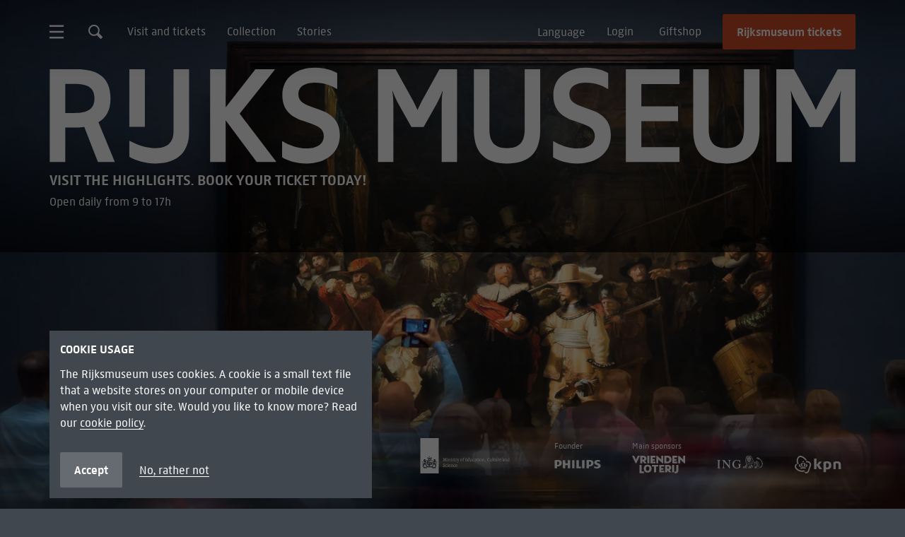

--- FILE ---
content_type: text/html; charset=utf-8
request_url: https://www.rijksmuseum.nl/en?f=1&p=2&ps=12&f.normalized32Colors.hex=+%23E0CC91%2C+%23FBF6E1&principalMaker=Jan+Lanckhorst&type=goblet&material=gilding+(material)&imgonly=True&st=Collections
body_size: 110264
content:


<!DOCTYPE html>
<html lang="en">
<head>
  

<meta charset="utf-8"/>
<meta name="viewport" content="width=device-width, initial-scale=1.0"/>
<title>Rijksmuseum Amsterdam, home of Dutch master pieces</title>
<meta name="description" content="The museum of the Netherlands, in Amsterdam. 800 years of Dutch history, with the great Dutch masters as Rembrandt, Vermeer and Van Gogh."/>

<link rel="canonical" href="https://www.rijksmuseum.nl/en"/>
<meta name="robots" content="index, follow"/>


<link rel="preload" href="https://www.rijksmuseum.nl/statics/fonts/Rijksmuseum-Normal.woff2" as="font" crossorigin>
<link rel="preload" href="https://www.rijksmuseum.nl/statics/fonts/Rijksmuseum-Bold.woff2" as="font" crossorigin>

<style>
  @font-face {
    font-family: RijksText;
    font-weight: normal;
    font-style: normal;
    font-display: swap;
    src: url("https://www.rijksmuseum.nl/statics/fonts/Rijksmuseum-Normal.woff2") format("woff2"),
    url("https://www.rijksmuseum.nl/statics/fonts/Rijksmuseum-Normal.woff") format("woff");
  }
  @font-face {
    font-family: RijksText;
    font-weight: bold;
    font-style: normal;
    font-display: swap;
    src: url("https://www.rijksmuseum.nl/statics/fonts/Rijksmuseum-Bold.woff2") format("woff2"),
         url("https://www.rijksmuseum.nl/statics/fonts/Rijksmuseum-Bold.woff") format("woff");
  }
  @font-face {
    font-family: RijksText;
    font-weight: normal;
    font-style: italic;
    font-display: swap;
    src: url("https://www.rijksmuseum.nl/statics/fonts/Rijksmuseum-Italic.woff2") format("woff2"),
         url("https://www.rijksmuseum.nl/statics/fonts/Rijksmuseum-Italic.woff") format("woff");
}
  @font-face {
    font-family: RijksText;
    font-weight: bold;
    font-style: italic;
    font-display: swap;
    src: url("https://www.rijksmuseum.nl/statics/fonts/Rijksmuseum-BoldItalic.woff2") format("woff2"),
         url("https://www.rijksmuseum.nl/statics/fonts/Rijksmuseum-BoldItalic.woff") format("woff");
  }
  @font-face {
  font-family: RijksCyrillicText;
  font-weight: normal;
  font-style: normal;
  font-display: swap;
  src: url("https://www.rijksmuseum.nl/statics/fonts/Rijksmuseum-Normal-ukrainian-cyrillic.woff2") format("woff2"),
       url("https://www.rijksmuseum.nl/statics/fonts/Rijksmuseum-Normal-ukrainian-cyrillic.woff") format("woff");
}
@font-face {
  font-family: RijksCyrillicText;
  font-weight: bold;
  font-style: normal;
  font-display: swap;
  src: url("https://www.rijksmuseum.nl/statics/fonts/Rijksmuseum-Bold-ukrainian-cyrillic.woff2") format("woff2"),
       url("https://www.rijksmuseum.nl/statics/fonts/Rijksmuseum-Bold-ukrainian-cyrillic.woff") format("woff");
}
@font-face {
  font-family: RijksCyrillicText;
  font-weight: normal;
  font-style: italic;
  font-display: swap;
  src: url("https://www.rijksmuseum.nl/statics/fonts/Rijksmuseum-Italic-ukrainian-cyrillic.woff2") format("woff2"),
       url("https://www.rijksmuseum.nl/statics/fonts/Rijksmuseum-Italic-ukrainian-cyrillic.woff") format("woff");
}
@font-face {
  font-family: RijksCyrillicText;
  font-weight: bold;
  font-style: italic;
  font-display: swap;
  src: url("https://www.rijksmuseum.nl/statics/fonts/Rijksmuseum-BoldItalic-ukrainian-cyrillic.woff2") format("woff2"),
       url("https://www.rijksmuseum.nl/statics/fonts/Rijksmuseum-BoldItalic-ukrainian-cyrillic.woff") format("woff");
}
</style>


<link rel="stylesheet" type="text/css" href="https://www.rijksmuseum.nl/statics/generated/rijksmuseum-app.css?v=H82WO45L5bRxFgszuzEKg_ydgWzbcbO3X0gCd72maj8"/>

<meta property="fb:app_id" content="297398297031568"/>
<meta property="og:title" content="Rijksmuseum Amsterdam, home of Dutch master pieces"/>
<meta property="og:description" content="The museum of the Netherlands, in Amsterdam. 800 years of Dutch history, with the great Dutch masters as Rembrandt, Vermeer and Van Gogh."/>
<meta property="og:site_name" content="Rijksmuseum.nl"/>
<meta property="og:url" content="https://www.rijksmuseum.nl/en"/>
<meta property="og:type" content="website"/>

<meta name="twitter:card" content="summary_large_image">
<meta name="twitter:site" content="@rijksmuseum"/>
<meta name="twitter:title" content="Rijksmuseum Amsterdam, home of Dutch master pieces"/>
<meta name="twitter:description" content="The museum of the Netherlands, in Amsterdam. 800 years of Dutch history, with the great Dutch masters as Rembrandt, Vermeer and Van Gogh."/>

<meta property="og:image" content="https://www.rijksmuseum.nl/assets/147dde9e-c250-4ed9-b941-39800085a4e3?w=1200&h=630&fx=1190&fy=1235&c=1de78fe252e416bcb8dde5fbe6e4670754263e0d229415b1e0521f35e77b5b99"/>
<meta name="twitter:image" content="https://www.rijksmuseum.nl/assets/147dde9e-c250-4ed9-b941-39800085a4e3?w=1200&h=630&fx=1190&fy=1235&c=1de78fe252e416bcb8dde5fbe6e4670754263e0d229415b1e0521f35e77b5b99"/>

  <meta property="og:image:alt" content=""/>
  <meta name="twitter:image:alt" content=""/>
<link rel="apple-touch-icon" href="/apple-touch-icon.png" />
<link rel="apple-touch-icon" sizes="57x57" href="/apple-touch-icon-57x57.png" />
<link rel="apple-touch-icon" sizes="72x72" href="/apple-touch-icon-72x72.png" />
<link rel="apple-touch-icon" sizes="76x76" href="/apple-touch-icon-76x76.png" />
<link rel="apple-touch-icon" sizes="114x114" href="/apple-touch-icon-114x114.png" />
<link rel="apple-touch-icon" sizes="120x120" href="/apple-touch-icon-120x120.png" />
<link rel="apple-touch-icon" sizes="144x144" href="/apple-touch-icon-144x144.png" />
<link rel="apple-touch-icon" sizes="152x152" href="/apple-touch-icon-152x152.png" />
<link rel="apple-touch-icon" sizes="180x180" href="/apple-touch-icon-180x180.png" />
<link rel="apple-touch-icon-precomposed" href="/apple-touch-icon-precomposed.png" />
<link rel="apple-touch-icon-precomposed" sizes="57x57" href="/apple-touch-icon-precomposed-57x57.png" />
<link rel="apple-touch-icon-precomposed" sizes="72x72" href="/apple-touch-icon-precomposed-72x72.png" />
<link rel="apple-touch-icon-precomposed" sizes="76x76" href="/apple-touch-icon-precomposed-76x76.png" />
<link rel="apple-touch-icon-precomposed" sizes="114x114" href="/apple-touch-icon-precomposed-114x114.png" />
<link rel="apple-touch-icon-precomposed" sizes="120x120" href="/apple-touch-icon-precomposed-120x120.png" />
<link rel="apple-touch-icon-precomposed" sizes="144x144" href="/apple-touch-icon-precomposed-144x144.png" />
<link rel="apple-touch-icon-precomposed" sizes="152x152" href="/apple-touch-icon-precomposed-152x152.png" />
<link rel="apple-touch-icon-precomposed" sizes="180x180" href="/apple-touch-icon-precomposed-180x180.png" />
<link rel="icon" type="image/svg+xml" href="/favicon.svg">
<link rel="icon" type="image/png" sizes="96x96" href="/favicon-96x96.png">
<link rel="icon" type="image/png" sizes="32x32" href="/favicon-32x32.png">
<link rel="icon" type="image/png" sizes="16x16" href="/favicon-16x16.png">
<link rel="icon" href="/favicon.ico" sizes="48x48">
<link rel="manifest" href="/site.webmanifest">
<link rel="mask-icon" href="/safari-pinned-tab.svg" color="#000000">
<meta name="msapplication-TileColor" content="#000000">
<meta name="apple-mobile-web-app-title" content="Rijksmuseum">
<meta name="theme-color" content="#ffffff">


<!-- Google Tag Manager -->
<script>
(function(w,d,s,l,i){w[l]=w[l]||[];w[l].push({'gtm.start':
new Date().getTime(),event:'gtm.js'});var f=d.getElementsByTagName(s)[0],
j=d.createElement(s),dl=l!='dataLayer'?'&l='+l:'';j.async=true;j.src=
'https://www.googletagmanager.com/gtm.js?id='+i+dl;f.parentNode.insertBefore(j,f);
})(window,document,'script','dataLayer','GTM-TDHW9DQ');

  window.dataLayer = window.dataLayer || [];

      var pageLayout = "mobile";
      if (window.innerWidth > 568) pageLayout = "tablet"; // mobile large breakpoint
      if(window.innerWidth > 811) pageLayout = "desktop"; // desktop-small breakpoint

      var gtmData = {"event":"page","app_platform":"web","website_id":"001","environment":"Production","content_type":"homepage","content_id":"6bf37895-1324-44e5-86a9-98d1203f8c12","language":"en"};
      gtmData.page_layout = pageLayout;
      dataLayer.push(gtmData);
    

  // We want to make sure that information about the variantkey is pushed before the "start" event below.
  // All items before the "start" event can be identified as "initial loading state".
  // before new events are fired.





</script>
<!-- End Google Tag Manager -->


</head>
<body>
<div style="display:none;" data-svg data-svg-path="https://www.rijksmuseum.nl/statics/generated/rijks-icons.svg?v=LEr2od284qOG_c184XLVumM3SEziuQWxo7R2Jp2JYEE"></div>

<noscript>
  <iframe src="https://www.googletagmanager.com/ns.html?id=GTM-TDHW9DQ" height="0" width="0" style="display:none;visibility:hidden"></iframe>
</noscript>

<div id="rijksmuseum-app" data-convert-url="//cdn-4.convertexperiments.com/js/10042695-10043546.js" class="homepage">
  
<cookie-consent-bar convert-url="//cdn-4.convertexperiments.com/js/10042695-10043546.js" inline-template>
  <transition name="fade-fast">
    <aside ref="cookieConsentBarOverlay" class="cookie-consent-bar-overlay" role="dialog" aria-labelledby="cookie-consent-bar-title" v-cloak v-if="!consentGiven" v-on:click="onClickBackground">
      <div class="cookie-consent-bar-wrap" :class="{'centered': isCentered}">
        <div class="grid-row">
          <div class="grid-column">
            <div class="cookie-consent-bar" v-on:click.stop>
              <h2 class="heading-3" id="cookie-consent-bar-title">Cookie usage</h2>

              
  <div class="markdown">
    <p>The Rijksmuseum uses cookies. A cookie is a small text file that a website stores on your computer or mobile device when you visit our site. Would you like to know more? Read our <a href="/en/footer/cookie-policy" target="_blank">cookie policy</a>.</p>

  </div>


              <div class="buttons-row">
                <button class="button button-secondary" v-on:click="accept">
                  <span>Accept</span>
                </button>
                <button class="link" v-on:click="decline">
                  <span>No, rather not</span>
                </button>
              </div>
            </div>
          </div>
        </div>
      </div>
    </aside>
  </transition>
</cookie-consent-bar>



<navigation inline-template>
  <div class="navigation hide-in-app-view" :class="{ open: menuOpen }" ref="wrapper">
    <a id="skiptocontent" href="#maincontent">
      Skip to main content
    </a>
    <header class="header grid-row">
      <nav class="grid-column full-width header-inner">
        <ul class="header-links header-links-left">
          <li class="header-link header-button-icon">
            <button class="button-icon transparent"
                    ref="menuButton"
                    v-on:click="onMenuToggle"
                    v-on:keyup.esc="closeMenu"
                    aria-controls="overlay-menu"
                    :aria-expanded="menuOpen? 'true' : 'false'"
                    :aria-label="menuOpen? 'Close menu' : 'Open menu.'">
              <transition name="fade-fast" mode="out-in">
                <svg v-if="!menuOpen" key="menuburger" class="icon-menuburger " aria-hidden="true" focusable="false"><use xlink:href="#icon-menuburger" href="#icon-menuburger" ></use></svg>
                <svg key="close" v-else class="icon-close " aria-hidden="true" focusable="false"><use xlink:href="#icon-close" href="#icon-close" ></use></svg>
              </transition>
            </button>

            

<transition name="fade" v-on:after-enter="onOverlayToggled" v-on:before-leave="onOverlayToggled">
  <nav id="overlay-menu" class="overlay-menu blocks-full-height" v-show="menuOpen" v-cloak tabindex="0" v-on:keyup.esc="closeMenu">
    <div class="menu-links grid-row">
      <div class="grid-column full-width">
        <height-expander inline-template>
          <div class="quicklinks" data-focus-mobile>
            <div class="horizontal-link-list">
              <button class="link link-inverse" aria-controls="language-menu-mobile" v-on:click="toggleContent" :aria-expanded="openContent? 'true' : 'false'">
                <span>
                  Language
                </span>
              </button>
              <a href="https://www.rijksmuseum.nl/en/login?redirectUrl=https://www.rijksmuseum.nl/en" class="link link-inverse" v-if="!$parent.loggedInUser">
                <span>
                  Login
                </span>
              </a>
              <a href="https://www.rijksmuseumshop.nl/en?utm_source=rijksmuseum.nl&amp;utm_medium=referral&amp;utm_campaign=webshop&amp;utm_content=homepage_button_en" class="link link-inverse">
                <span>
                  Giftshop
                </span>
              </a>
              <a :href="$parent.collectionPersonalPageUrl" class="user-profile link" v-if="$parent.loggedInUser">
                <img :src="$parent.loggedInUser.avatar" alt="" class="user-avatar" v-if="$parent.loggedInUser.avatar !== ''">
                <div class="avatar-placeholder" v-text="$parent.loggedInUser.initials" v-else></div>
              </a>

            </div>
            <transition name="fade-fast">
              <div id="language-menu-mobile" class="language-menu-mobile" v-if="openContent">
                  <ul class="language-menu-translations">
                      <li class="language-menu-link">
                        <a href="/nl" class="link link-inverse">
                          <span>Nederlands (Dutch)</span>
                        </a>
                      </li>
                      <li class="language-menu-link">
                        <a href="/en" class="link link-inverse">
                          <span>English (English)</span>
                        </a>
                      </li>
                  </ul>
                  <ul class="language-menu-links">
                      <li class="language-menu-link">
                        <a href="/de/besuchen" class="link link-inverse">
                          <span>Besucherinformationen</span>
                        </a>
                      </li>
                      <li class="language-menu-link">
                        <a href="/fr/visitez" class="link link-inverse">
                          <span>Service visiteur</span>
                        </a>
                      </li>
                      <li class="language-menu-link">
                        <a href="/it/visita" class="link link-inverse">
                          <span>Informazioni per i visitatori</span>
                        </a>
                      </li>
                      <li class="language-menu-link">
                        <a href="/es/visit" class="link link-inverse">
                          <span> Informacion para los visitantes</span>
                        </a>
                      </li>
                      <li class="language-menu-link">
                        <a href="/pap/bishita" class="link link-inverse">
                          <span>Informashon pa bishita</span>
                        </a>
                      </li>
                      <li class="language-menu-link">
                        <a href="/ja/visit" class="link link-inverse">
                          <span>&#x30D3;&#x30B8;&#x30BF;&#x30FC;&#xB7;&#x30A4;&#x30F3;&#x30D5;&#x30A9;&#x30E1;&#x30FC;&#x30B7;&#x30E7;&#x30F3;</span>
                        </a>
                      </li>
                      <li class="language-menu-link">
                        <a href="/zh/visit" class="link link-inverse">
                          <span>&#x6E38;&#x5BA2;&#x4FE1;&#x606F;</span>
                        </a>
                      </li>
                      <li class="language-menu-link">
                        <a href="/ru/visit" class="link link-inverse">
                          <span>&#x418;&#x43D;&#x444;&#x43E;&#x440;&#x43C;&#x430;&#x446;&#x438;&#x44F; &#x434;&#x43B;&#x44F; &#x43F;&#x43E;&#x441;&#x435;&#x442;&#x438;&#x442;&#x435;&#x43B;&#x435;&#x439;</span>
                        </a>
                      </li>
                  </ul>
              </div>
            </transition>
          </div>
        </height-expander>
      </div>


      <transition name="fade-in-bottom">
        <div class="grid-column half-width extra-links-wrapper" v-if="menuOpen" data-focus-desktop>
          <ul class="extra-links">
              <li>
                <a href="/en/visit" class="link link-inverse">
                  <span>
                    Visit and tickets
                  </span>
                </a>
              </li>
              <li>
                <a href="/en/whats-on" class="link link-inverse">
                  <span>
                    What&#x27;s on
                  </span>
                </a>
              </li>
              <li>
                <a href="/en/collection" class="link link-inverse">
                  <span>
                    Collection
                  </span>
                </a>
              </li>
              <li>
                <a href="/en/stories" class="link link-inverse">
                  <span>
                    Stories
                  </span>
                </a>
              </li>
          </ul>
          <ul class="extra-links">
              <li>
                <a href="/en/support" class="link link-inverse">
                  <span>
                    Support us
                  </span>
                </a>
              </li>
              <li>
                <a href="https://www.rijksmuseumshop.nl/en?utm_source=rijksmuseum.nl&amp;utm_medium=referral&amp;utm_campaign=webshop&amp;utm_content=uitklapmenu_en" class="link link-inverse">
                  <span>
                    Giftshop
                  </span>
                </a>
              </li>
              <li>
                <a href="/en/research" class="link link-inverse">
                  <span>
                    Research
                  </span>
                </a>
              </li>
          </ul>
        </div>
      </transition>
      <transition name="fade-in-bottom">
        <div class="grid-column half-width" v-if="menuOpen">
          <h3 class="overlay-menu-header heading-3">
            Go to
          </h3>
          <ul>
              <li>
                <a href="/en/families-and-children" class="link link-inverse">
                  <span>
                    Families and children
                  </span>
                </a>
              </li>
              <li>
                <a href="/en/groups" class="link link-inverse">
                  <span>
                    Groups
                  </span>
                </a>
              </li>
              <li>
                <a href="/en/support/friendships/friends" class="link link-inverse">
                  <span>
                    Friends
                  </span>
                </a>
              </li>
              <li>
                <a href="/en/education" class="link link-inverse">
                  <span>
                    Education &amp; Schools
                  </span>
                </a>
              </li>
              <li>
                <a href="/en/visit/accessibility" class="link link-inverse">
                  <span>
                    Accessibility
                  </span>
                </a>
              </li>
              <li>
                <a href="/en/press" class="link link-inverse">
                  <span>
                    Press
                  </span>
                </a>
              </li>
          </ul>
        </div>
      </transition>
      <div class="rijksmuseum-logo">
        <a href="/en" aria-label="Back to https://rijksmuseum.nl">
          <span class="visually-hidden">Rijksmuseum</span>
          <svg class="icon-rijks-logo " aria-hidden="true" focusable="false"><use xlink:href="#icon-rijks-logo" href="#icon-rijks-logo" ></use></svg>
        </a>
      </div>
    </div>

    <div class="block-half-width overlay-menu-link-block">
      

<a href="/en/visit" class="block-link">
  <div class="block-content grid-row">
    <div class="grid-column fit-width-content block-content-ordered">
      <h2 class="heading-2">
        <span class="inline-link inline-link-inverse">
          Plan your visit
        </span>
      </h2>

          <p class="block-content-subtitle">
            The museum of Rembrandt, Vermeer and Van Gogh
          </p>

      



    </div>
  </div>
  


<focus-point-image :object-positions='[
  {
    "mediaQuery": "(max-aspect-ratio: 3/4) and (min-width: 50.75em)",
    "objectPosition": "center center"
  },
  {
    "mediaQuery": "(max-aspect-ratio: 3/4) and (min-width: 50.75em)",
    "objectPosition": "center center"
  },
  {
    "mediaQuery": "(max-aspect-ratio: 4/3) and (min-width: 50.75em)",
    "objectPosition": "center center"
  },
  {
    "mediaQuery": "(max-aspect-ratio: 4/3) and (min-width: 50.75em)",
    "objectPosition": "center center"
  },
  {
    "mediaQuery": "(max-aspect-ratio: 39/20) and (min-width: 50.75em)",
    "objectPosition": "center center"
  },
  {
    "mediaQuery": "(max-aspect-ratio: 39/20) and (min-width: 50.75em)",
    "objectPosition": "center center"
  },
  {
    "mediaQuery": "(min-width: 50.75em)",
    "objectPosition": "center center"
  },
  {
    "mediaQuery": "(min-width: 50.75em)",
    "objectPosition": "center center"
  },
  {
    "mediaQuery": "(max-aspect-ratio: 3/4)",
    "objectPosition": "center center"
  },
  {
    "mediaQuery": "(max-aspect-ratio: 3/4)",
    "objectPosition": "center center"
  },
  {
    "mediaQuery": "(max-aspect-ratio: 4/3)",
    "objectPosition": "center center"
  },
  {
    "mediaQuery": "(max-aspect-ratio: 4/3)",
    "objectPosition": "center center"
  },
  {
    "mediaQuery": "(max-aspect-ratio: 39/20)",
    "objectPosition": "center center"
  },
  {
    "mediaQuery": "(max-aspect-ratio: 39/20)",
    "objectPosition": "center center"
  },
  {
    "mediaQuery": "",
    "objectPosition": "center center"
  },
  {
    "mediaQuery": "",
    "objectPosition": "center center"
  }
]' inline-template>
  <div class="background-image fit-parent object-fit-container cover" :style="backgroundPositionStyle">
    <picture><source data-srcset="https://www.rijksmuseum.nl/assets/147dde9e-c250-4ed9-b941-39800085a4e3?w=320&amp;h=1391&amp;fx=1190&amp;fy=1235&amp;format=webp&amp;c=6e41475398123ad4bae1d66b3b893d5852f38e36037f23d1459ac42cd68cbc9b 320w,https://www.rijksmuseum.nl/assets/147dde9e-c250-4ed9-b941-39800085a4e3?w=380&amp;h=1652&amp;fx=1190&amp;fy=1235&amp;format=webp&amp;c=10ce4109bcbae98326fd4f407d7fedf28d1a2629f369eae6d48baf11b9ff8ce1 380w,https://www.rijksmuseum.nl/assets/147dde9e-c250-4ed9-b941-39800085a4e3?w=415&amp;h=1804&amp;fx=1190&amp;fy=1235&amp;format=webp&amp;c=a55890108e0d1d91b5dc78d86caffe7c1ff39f8213a49f38c4f0bb467b411274 415w" media="(max-aspect-ratio: 3/4) and (min-width: 50.75em)" sizes="50vw" type="image/webp" /><source data-srcset="https://www.rijksmuseum.nl/assets/147dde9e-c250-4ed9-b941-39800085a4e3?w=320&amp;h=1391&amp;fx=1190&amp;fy=1235&amp;c=70b50517cf8d77205beba88e7edbb2e071487b08ba47a8a374b58e3a8f5605e1 320w,https://www.rijksmuseum.nl/assets/147dde9e-c250-4ed9-b941-39800085a4e3?w=380&amp;h=1652&amp;fx=1190&amp;fy=1235&amp;c=e6f88fc406762ef77f22e39bd3a6a66b3dc13a019ea2ef5bc2c1a2353f439e4b 380w,https://www.rijksmuseum.nl/assets/147dde9e-c250-4ed9-b941-39800085a4e3?w=415&amp;h=1804&amp;fx=1190&amp;fy=1235&amp;c=1efcfa472b03ece19ad115123fb2ca78a6aa0f76218ff6a7950c6c8849af45d9 415w" media="(max-aspect-ratio: 3/4) and (min-width: 50.75em)" sizes="50vw" /><source data-srcset="https://www.rijksmuseum.nl/assets/147dde9e-c250-4ed9-b941-39800085a4e3?w=385&amp;h=1026&amp;fx=1190&amp;fy=1235&amp;format=webp&amp;c=059428101479a396967ed9c741573a749ee5e5f4604224c35d18a162e7d792a5 385w,https://www.rijksmuseum.nl/assets/147dde9e-c250-4ed9-b941-39800085a4e3?w=720&amp;h=1920&amp;fx=1190&amp;fy=1235&amp;format=webp&amp;c=c601a97dfccb5134bd835eec2cdefebfb3e7d88c1da46a164135d222a0914b6f 720w" media="(max-aspect-ratio: 4/3) and (min-width: 50.75em)" sizes="50vw" type="image/webp" /><source data-srcset="https://www.rijksmuseum.nl/assets/147dde9e-c250-4ed9-b941-39800085a4e3?w=385&amp;h=1026&amp;fx=1190&amp;fy=1235&amp;c=b896bb62fd94dfd0925c62c107576bd2852de2b90747314d36aaeeb5594c5d32 385w,https://www.rijksmuseum.nl/assets/147dde9e-c250-4ed9-b941-39800085a4e3?w=720&amp;h=1920&amp;fx=1190&amp;fy=1235&amp;c=11ece39f373dffadfc296a248b6ba3531a2aa7229e8205b9b15e122d885f8baa 720w" media="(max-aspect-ratio: 4/3) and (min-width: 50.75em)" sizes="50vw" /><source data-srcset="https://www.rijksmuseum.nl/assets/147dde9e-c250-4ed9-b941-39800085a4e3?w=512&amp;h=769&amp;fx=1190&amp;fy=1235&amp;format=webp&amp;c=ecdc442c7db1aad1caa8bed5ffe7ed4ad61fc5ac7731083abda40f58e3d42f56 512w,https://www.rijksmuseum.nl/assets/147dde9e-c250-4ed9-b941-39800085a4e3?w=720&amp;h=1082&amp;fx=1190&amp;fy=1235&amp;format=webp&amp;c=20d89b62ffa99b0d5e9fe41e17c6442f3913be6066cf36cdfbda10f26de88e91 720w,https://www.rijksmuseum.nl/assets/147dde9e-c250-4ed9-b941-39800085a4e3?w=1024&amp;h=1539&amp;fx=1190&amp;fy=1235&amp;format=webp&amp;c=f516e613be465f353680a2cbc7de52400842f50740f3f0fd674875c62e440b43 1024w,https://www.rijksmuseum.nl/assets/147dde9e-c250-4ed9-b941-39800085a4e3?w=1440&amp;h=2165&amp;fx=1190&amp;fy=1235&amp;format=webp&amp;c=9472e84559a5563e1546d9968da973a02682e67eefa93a86efc8872e0b882b9a 1440w" media="(max-aspect-ratio: 39/20) and (min-width: 50.75em)" sizes="50vw" type="image/webp" /><source data-srcset="https://www.rijksmuseum.nl/assets/147dde9e-c250-4ed9-b941-39800085a4e3?w=512&amp;h=769&amp;fx=1190&amp;fy=1235&amp;c=0036a6fa1594bf5e18e2ce97b5e30e4e555ed37b766348143200bbc4a2280bd7 512w,https://www.rijksmuseum.nl/assets/147dde9e-c250-4ed9-b941-39800085a4e3?w=720&amp;h=1082&amp;fx=1190&amp;fy=1235&amp;c=ebbde9543a1d53e523aa69cfc432c02220150b49bad43d280c5b0c030dbb119d 720w,https://www.rijksmuseum.nl/assets/147dde9e-c250-4ed9-b941-39800085a4e3?w=1024&amp;h=1539&amp;fx=1190&amp;fy=1235&amp;c=2a1623c253985c8c0f84897bbe86e4452e5b344ad56cf8b0396aa6d00b63bc1e 1024w,https://www.rijksmuseum.nl/assets/147dde9e-c250-4ed9-b941-39800085a4e3?w=1440&amp;h=2165&amp;fx=1190&amp;fy=1235&amp;c=b2b1b53b8bf21e2cb7ed14be69c265e81d803f4eb15b9c8a797f28a7639775e3 1440w" media="(max-aspect-ratio: 39/20) and (min-width: 50.75em)" sizes="50vw" /><source data-srcset="https://www.rijksmuseum.nl/assets/147dde9e-c250-4ed9-b941-39800085a4e3?w=720&amp;h=738&amp;fx=1190&amp;fy=1235&amp;format=webp&amp;c=060412ff76869d944d27f71899c12ad3ce81ee1522ae1d8a7fea183263f3b0ab 720w,https://www.rijksmuseum.nl/assets/147dde9e-c250-4ed9-b941-39800085a4e3?w=960&amp;h=984&amp;fx=1190&amp;fy=1235&amp;format=webp&amp;c=36545e00ad9def924c6d730f040a43f43ae987f9d1e2bac074c7295dc7d4eefa 960w,https://www.rijksmuseum.nl/assets/147dde9e-c250-4ed9-b941-39800085a4e3?w=1440&amp;h=1476&amp;fx=1190&amp;fy=1235&amp;format=webp&amp;c=b57c4a985651db58d3d0249b3b1df06ee79b0467019e0c742968684e0a1a6907 1440w" media="(min-width: 50.75em)" sizes="50vw" type="image/webp" /><source data-srcset="https://www.rijksmuseum.nl/assets/147dde9e-c250-4ed9-b941-39800085a4e3?w=720&amp;h=738&amp;fx=1190&amp;fy=1235&amp;c=ee89d8e41a64934564b346e73b059c1f827f547f04a80143410a9d5c69804aec 720w,https://www.rijksmuseum.nl/assets/147dde9e-c250-4ed9-b941-39800085a4e3?w=960&amp;h=984&amp;fx=1190&amp;fy=1235&amp;c=92f67369198fb2471be189310e16bccf6f423d7df772e4b1fff2355eeda58fc3 960w,https://www.rijksmuseum.nl/assets/147dde9e-c250-4ed9-b941-39800085a4e3?w=1440&amp;h=1476&amp;fx=1190&amp;fy=1235&amp;c=46fb3fbb060412ee63e920066ec47ead4dbe9862584df8fa9e18aece6bf8b03d 1440w" media="(min-width: 50.75em)" sizes="50vw" /><source data-srcset="https://www.rijksmuseum.nl/assets/147dde9e-c250-4ed9-b941-39800085a4e3?w=640&amp;h=695&amp;fx=1190&amp;fy=1235&amp;format=webp&amp;c=193a2158e91511b4401091ffd4f09326f5925650faec0f742b59cf342ab89ee8 640w,https://www.rijksmuseum.nl/assets/147dde9e-c250-4ed9-b941-39800085a4e3?w=760&amp;h=826&amp;fx=1190&amp;fy=1235&amp;format=webp&amp;c=eb053f7337c54e60f0caa7da70b6a2c5f2ba49e1f12fddacfe1bce8fbebc6b5a 760w,https://www.rijksmuseum.nl/assets/147dde9e-c250-4ed9-b941-39800085a4e3?w=830&amp;h=902&amp;fx=1190&amp;fy=1235&amp;format=webp&amp;c=29d1247d71a49db2109d29580865b5f73be9021f5379106456072772a17e573b 830w" media="(max-aspect-ratio: 3/4)" sizes="100vw" type="image/webp" /><source data-srcset="https://www.rijksmuseum.nl/assets/147dde9e-c250-4ed9-b941-39800085a4e3?w=640&amp;h=695&amp;fx=1190&amp;fy=1235&amp;c=8d18ae6ebeddc455c1b45fa0aa8dcc4780f5b0e08026803e5178bd3c6b94afbd 640w,https://www.rijksmuseum.nl/assets/147dde9e-c250-4ed9-b941-39800085a4e3?w=760&amp;h=826&amp;fx=1190&amp;fy=1235&amp;c=476f668e5593da237cc004e95cc44613addfe1b1895671e95cea18770753c990 760w,https://www.rijksmuseum.nl/assets/147dde9e-c250-4ed9-b941-39800085a4e3?w=830&amp;h=902&amp;fx=1190&amp;fy=1235&amp;c=bd5666e386f01656a32475b73b8f737edaf9bd897a40ceeac51f0450bb1784a9 830w" media="(max-aspect-ratio: 3/4)" sizes="100vw" /><source data-srcset="https://www.rijksmuseum.nl/assets/147dde9e-c250-4ed9-b941-39800085a4e3?w=770&amp;h=513&amp;fx=1190&amp;fy=1235&amp;format=webp&amp;c=db4d7a606fc348f49157ed5acbf4d21c26fc777e9b2f0ac2dfc39deabbfc9fc5 770w,https://www.rijksmuseum.nl/assets/147dde9e-c250-4ed9-b941-39800085a4e3?w=1440&amp;h=960&amp;fx=1190&amp;fy=1235&amp;format=webp&amp;c=45407bd1131d5d1231d58b61283d477cde6396ca556427112fb84061e4ec83ea 1440w" media="(max-aspect-ratio: 4/3)" sizes="100vw" type="image/webp" /><source data-srcset="https://www.rijksmuseum.nl/assets/147dde9e-c250-4ed9-b941-39800085a4e3?w=770&amp;h=513&amp;fx=1190&amp;fy=1235&amp;c=c96856c0f52b321f412307cf8ddfdbae36f23b4f65f9c64c53c3a41870f5e3ab 770w,https://www.rijksmuseum.nl/assets/147dde9e-c250-4ed9-b941-39800085a4e3?w=1440&amp;h=960&amp;fx=1190&amp;fy=1235&amp;c=508a32656de51734474268602c3209d6701eb289f520c9847c5e993f95b549c4 1440w" media="(max-aspect-ratio: 4/3)" sizes="100vw" /><source data-srcset="https://www.rijksmuseum.nl/assets/147dde9e-c250-4ed9-b941-39800085a4e3?w=1024&amp;h=384&amp;fx=1190&amp;fy=1235&amp;format=webp&amp;c=c3e82e856be5d3a69b41ae4bde32026e4c8d5534b435c04bbb1bccd7bf9e0cc7 1024w,https://www.rijksmuseum.nl/assets/147dde9e-c250-4ed9-b941-39800085a4e3?w=1440&amp;h=541&amp;fx=1190&amp;fy=1235&amp;format=webp&amp;c=a740c13b9dcf703d5e514fcbd86b7dcfa05d67d2ac0fb6596892208e81544073 1440w,https://www.rijksmuseum.nl/assets/147dde9e-c250-4ed9-b941-39800085a4e3?w=2048&amp;h=769&amp;fx=1190&amp;fy=1235&amp;format=webp&amp;c=e56964035023b71b1e7e205f22242f8548057905851e57e265ba4f57afca269f 2048w,https://www.rijksmuseum.nl/assets/147dde9e-c250-4ed9-b941-39800085a4e3?w=2880&amp;h=1082&amp;fx=1190&amp;fy=1235&amp;format=webp&amp;c=50c264d16bbef0420fe79040a342ffbad08fb239f5e6563861b4038daf8ea214 2880w" media="(max-aspect-ratio: 39/20)" sizes="100vw" type="image/webp" /><source data-srcset="https://www.rijksmuseum.nl/assets/147dde9e-c250-4ed9-b941-39800085a4e3?w=1024&amp;h=384&amp;fx=1190&amp;fy=1235&amp;c=f5c499c18a682dff6e2c0d784b668654de2cb548ff1dc928c38d84484fa7bcd0 1024w,https://www.rijksmuseum.nl/assets/147dde9e-c250-4ed9-b941-39800085a4e3?w=1440&amp;h=541&amp;fx=1190&amp;fy=1235&amp;c=90c4e3f7e7b0e5906a4635952623dae5acea9029cabdcffd52671be3627abc12 1440w,https://www.rijksmuseum.nl/assets/147dde9e-c250-4ed9-b941-39800085a4e3?w=2048&amp;h=769&amp;fx=1190&amp;fy=1235&amp;c=f5336556b54d30bec69930a8e54039588931974b8f5d2bd30d87a27d8f827bf3 2048w,https://www.rijksmuseum.nl/assets/147dde9e-c250-4ed9-b941-39800085a4e3?w=2880&amp;h=1082&amp;fx=1190&amp;fy=1235&amp;c=1e32b14329393f11bbadb975a59bceb5fc1282660606d8161a9614fdf5d169f9 2880w" media="(max-aspect-ratio: 39/20)" sizes="100vw" /><source data-srcset="https://www.rijksmuseum.nl/assets/147dde9e-c250-4ed9-b941-39800085a4e3?w=1440&amp;h=369&amp;fx=1190&amp;fy=1235&amp;format=webp&amp;c=c87128d6c4b6cd0e453ec8925123a95c4b336a440345dfc1dea27f8179ea7e83 1440w,https://www.rijksmuseum.nl/assets/147dde9e-c250-4ed9-b941-39800085a4e3?w=1920&amp;h=492&amp;fx=1190&amp;fy=1235&amp;format=webp&amp;c=7003a917cca6d26bd6aa04fe7b125731f4d48285965a6c664998e5124f1e7f7a 1920w,https://www.rijksmuseum.nl/assets/147dde9e-c250-4ed9-b941-39800085a4e3?w=2880&amp;h=738&amp;fx=1190&amp;fy=1235&amp;format=webp&amp;c=67f990864e7ba836b4f24c39dc2837654f0ba646544e429d2106640388289dfb 2880w" sizes="100vw" type="image/webp" /><source data-srcset="https://www.rijksmuseum.nl/assets/147dde9e-c250-4ed9-b941-39800085a4e3?w=1440&amp;h=369&amp;fx=1190&amp;fy=1235&amp;c=97a59af27258ba10ac5d3e1cc1ac72f949c7190e13e2e9e5e78d9ce8b8ac5bde 1440w,https://www.rijksmuseum.nl/assets/147dde9e-c250-4ed9-b941-39800085a4e3?w=1920&amp;h=492&amp;fx=1190&amp;fy=1235&amp;c=ebc0658a784ad3aa9d581dcb6349ae9dc50a5df41f15be251fd3e3da543559fc 1920w,https://www.rijksmuseum.nl/assets/147dde9e-c250-4ed9-b941-39800085a4e3?w=2880&amp;h=738&amp;fx=1190&amp;fy=1235&amp;c=8a33ad854a50516846fc2d8f241c83479ba7c33bf4d93cbabe749b38371b7dcd 2880w" sizes="100vw" /><img :style="objectPositionStyle" alt="" class="lazy-image not-loaded " data-src="https://www.rijksmuseum.nl/assets/147dde9e-c250-4ed9-b941-39800085a4e3?w=960&amp;h=1080&amp;fx=1190&amp;fy=1235&amp;c=911b02c83374c6faa087e90f879d25025cfda62bf28b029e5ac3ca0d1085181e" /></picture>
      <picture><source media="(max-aspect-ratio: 3/4) and (min-width: 50.75em)" sizes="" srcset="https://www.rijksmuseum.nl/assets/147dde9e-c250-4ed9-b941-39800085a4e3?w=20&amp;h=86&amp;fx=1190&amp;fy=1235&amp;c=bd9e8932348e2a0a85233e488a81dca14f372bea4648bf75370c19c5dd7237c5" /><source media="(max-aspect-ratio: 4/3) and (min-width: 50.75em)" sizes="" srcset="https://www.rijksmuseum.nl/assets/147dde9e-c250-4ed9-b941-39800085a4e3?w=20&amp;h=53&amp;fx=1190&amp;fy=1235&amp;c=ce335745fbbf0b7afd3fb5d7ad3bea1cde8fc3947951efc3fefd346bc14c56b2" /><source media="(max-aspect-ratio: 39/20) and (min-width: 50.75em)" sizes="" srcset="https://www.rijksmuseum.nl/assets/147dde9e-c250-4ed9-b941-39800085a4e3?w=20&amp;h=30&amp;fx=1190&amp;fy=1235&amp;c=f22be63e2ca5bca8d99b395fe875f4460b50021d19fecede5a85ff908a67fe69" /><source media="(min-width: 50.75em)" sizes="" srcset="https://www.rijksmuseum.nl/assets/147dde9e-c250-4ed9-b941-39800085a4e3?w=20&amp;h=20&amp;fx=1190&amp;fy=1235&amp;c=f17926b01188f0a307f7c8a38f1fa6e2f04a5025e6a66ebfe8f309252427e9dd" /><source media="(max-aspect-ratio: 3/4)" sizes="" srcset="https://www.rijksmuseum.nl/assets/147dde9e-c250-4ed9-b941-39800085a4e3?w=20&amp;h=21&amp;fx=1190&amp;fy=1235&amp;c=7b13de2ed73b646c6829d872e99cd1c8728d223223e4718a52b4bc2ce2ea0507" /><source media="(max-aspect-ratio: 4/3)" sizes="" srcset="https://www.rijksmuseum.nl/assets/147dde9e-c250-4ed9-b941-39800085a4e3?w=20&amp;h=13&amp;fx=1190&amp;fy=1235&amp;c=501b8bfe3dd3eb0feabb2264b43b0eda2dc61cc79f3c5a64c1f1f4ee70a18352" /><source media="(max-aspect-ratio: 39/20)" sizes="" srcset="https://www.rijksmuseum.nl/assets/147dde9e-c250-4ed9-b941-39800085a4e3?w=20&amp;h=7&amp;fx=1190&amp;fy=1235&amp;c=d7859fff3ba956056026b551644623e61c5b895fe85e17b87d5b3017b2672030" /><source sizes="" srcset="https://www.rijksmuseum.nl/assets/147dde9e-c250-4ed9-b941-39800085a4e3?w=20&amp;h=5&amp;fx=1190&amp;fy=1235&amp;c=7b13af3660c6d1e8a1d18e04f1313f4f4a110e5529cd646833f002a62d259e49" /><img :style="objectPositionStyle" alt="" class="lazy-image-placeholder" src="https://www.rijksmuseum.nl/assets/147dde9e-c250-4ed9-b941-39800085a4e3?w=20&amp;h=11&amp;fx=1190&amp;fy=1235&amp;c=d6bb14dcaa22cb6e6e2432c20b5988e5bdc1ba33072e5f163473e606aa6d1c73" /></picture>
  </div>
</focus-point-image>

</a>

    </div>
    <div class="grid-row sponsor-logos-wrapper">
      

<section class="sponsor-logos grid-row">
  <div class="grid-column">
      <div class="sponsor-logos-section">
        

  <div class="grid-column logo">
    <a aria-label="Ministry of Education, Culture and Science" href="/en/footer/ocw" class="logo-link">
      <img class="logo-image" src="https://www.rijksmuseum.nl/statics/logos/m-ocw-en.svg" alt="Ministry of Education, Culture and Science logo">
    </a>
  </div>

      </div>
      <div class="sponsor-logos-section">
          <p class="sponsor-logos-section-heading">Founder</p>
        

  <div class="grid-column logo">
    <a aria-label="Philips - Engels" href="/en/support/corporate/partnerships/philips" class="logo-link">
      <img class="logo-image" src="https://www.rijksmuseum.nl/statics/logos/philips.svg" alt="Philips - Engels logo">
    </a>
  </div>

      </div>
      <div class="sponsor-logos-section">
          <p class="sponsor-logos-section-heading">Main sponsors</p>
        

  <div class="grid-column logo">
    <a aria-label="Vriendenloterij - ENG" href="/en/support/corporate/partnerships/vriendenloterij" class="logo-link">
      <img class="logo-image" src="https://www.rijksmuseum.nl/statics/logos/vrienden-loterij.svg" alt="Vriendenloterij - ENG logo">
    </a>
  </div>
  <div class="grid-column logo">
    <a aria-label="ING - Engels" href="/en/support/corporate/partnerships/ing" class="logo-link">
      <img class="logo-image" src="https://www.rijksmuseum.nl/statics/logos/ing.svg" alt="ING - Engels logo">
    </a>
  </div>
  <div class="grid-column logo">
    <a aria-label="KPN - Engels" href="/en/support/corporate/partnerships/kpn" class="logo-link">
      <img class="logo-image" src="https://www.rijksmuseum.nl/statics/logos/kpn-logo-white.svg" alt="KPN - Engels logo">
    </a>
  </div>

      </div>
  </div>
</section>

    </div>
  </nav>
</transition>

          </li>
          <li class="header-link header-button-icon">
            <a aria-label="Search" href="/en/content-search" class="button-icon transparent">
              <svg class="icon-search " aria-hidden="true" focusable="false"><use xlink:href="#icon-search" href="#icon-search" ></use></svg>
            </a>
          </li>
              <transition name="fade-fast">
                <li class="header-link header-quicklink" v-if="!menuOpen">
                  <a href="/en/visit" class="link link-inverse">
                    <span>
                      Visit and tickets
                    </span>
                  </a>
                </li>
              </transition>
              <transition name="fade-fast">
                <li class="header-link header-quicklink" v-if="!menuOpen">
                  <a href="/en/collection" class="link link-inverse">
                    <span>
                      Collection
                    </span>
                  </a>
                </li>
              </transition>
              <transition name="fade-fast">
                <li class="header-link header-quicklink" v-if="!menuOpen">
                  <a href="/en/stories" class="link link-inverse">
                    <span>
                      Stories
                    </span>
                  </a>
                </li>
              </transition>
        </ul>
        <ul class="header-links header-options">
          <tooltip-toggle-content inline-template>
            <li v-on:click.stop="onClick" class="header-link header-language-menu language-menu-wrapper">
              <button class="link link-inverse" v-on:click="toggleContent" :aria-expanded="openContent? 'true' : 'false'" aria-controls="header-language-menu" :class="{'clicked': openContent}">
                <span>
                  Language
                </span>
              </button>
              <div class="language-menu" v-show="openContent" id="header-language-menu" :aria-hidden="openContent? 'false' : 'true'" v-cloak>
                  <ul class="language-menu-translations">
                      <li class="language-menu-link">
                        <a href="/nl" class="link link-inverse">
                          <span>
                            Nederlands (Dutch)
                          </span>
                        </a>
                      </li>
                      <li class="language-menu-link">
                        <a href="/en" class="link link-inverse">
                          <span>
                            English (English)
                          </span>
                        </a>
                      </li>
                  </ul>
                  <ul class="language-menu-links">
                      <li class="language-menu-link">
                        <a href="/de/besuchen" class="link link-inverse">
                          <span>
                            Besucherinformationen
                          </span>
                        </a>
                      </li>
                      <li class="language-menu-link">
                        <a href="/fr/visitez" class="link link-inverse">
                          <span>
                            Service visiteur
                          </span>
                        </a>
                      </li>
                      <li class="language-menu-link">
                        <a href="/it/visita" class="link link-inverse">
                          <span>
                            Informazioni per i visitatori
                          </span>
                        </a>
                      </li>
                      <li class="language-menu-link">
                        <a href="/es/visit" class="link link-inverse">
                          <span>
                             Informacion para los visitantes
                          </span>
                        </a>
                      </li>
                      <li class="language-menu-link">
                        <a href="/pap/bishita" class="link link-inverse">
                          <span>
                            Informashon pa bishita
                          </span>
                        </a>
                      </li>
                      <li class="language-menu-link">
                        <a href="/ja/visit" class="link link-inverse">
                          <span>
                            &#x30D3;&#x30B8;&#x30BF;&#x30FC;&#xB7;&#x30A4;&#x30F3;&#x30D5;&#x30A9;&#x30E1;&#x30FC;&#x30B7;&#x30E7;&#x30F3;
                          </span>
                        </a>
                      </li>
                      <li class="language-menu-link">
                        <a href="/zh/visit" class="link link-inverse">
                          <span>
                            &#x6E38;&#x5BA2;&#x4FE1;&#x606F;
                          </span>
                        </a>
                      </li>
                      <li class="language-menu-link">
                        <a href="/ru/visit" class="link link-inverse">
                          <span>
                            &#x418;&#x43D;&#x444;&#x43E;&#x440;&#x43C;&#x430;&#x446;&#x438;&#x44F; &#x434;&#x43B;&#x44F; &#x43F;&#x43E;&#x441;&#x435;&#x442;&#x438;&#x442;&#x435;&#x43B;&#x435;&#x439;
                          </span>
                        </a>
                      </li>
                  </ul>
              </div>
            </li>
          </tooltip-toggle-content>
          <li class="header-link" v-if="!loggedInUser">
            <a href="https://www.rijksmuseum.nl/en/login?redirectUrl=https://www.rijksmuseum.nl/en" class="link link-inverse">
              <span>
                Login
              </span>
            </a>
          </li>
            <li class="header-link">
              <a href="https://www.rijksmuseumshop.nl/en?utm_source=rijksmuseum.nl&amp;utm_medium=referral&amp;utm_campaign=webshop&amp;utm_content=homepage_button_en" class="link link-inverse">
                <span>
                  Giftshop
                </span>
              </a>
            </li>

            <li class="header-link header-cta ticket-button">
              <a v-on:click="sendTicketShopBtnEvent" href="https://www.rijksmuseum.nl/en/tickets?variantKey=default-configuration" class="button button-primary ticket-button-link">
                Rijksmuseum tickets
              </a>
            </li>
            <li class="user-profile" v-if="loggedInUser" v-cloak>
              <a :href="collectionPersonalPageUrl" class="link">
                <img :src="loggedInUser.avatar" alt="" class="user-avatar" v-if="loggedInUser.avatar !== ''">
                <div class="avatar-placeholder" v-text="loggedInUser.initials" v-else></div>
              </a>
            </li>
        </ul>
      </nav>
    </header>
  </div>
</navigation>

  <accessibility-helper inline-template>
    <div class="visually-hidden" v-text="statusText" aria-live="polite" role="status"></div>
  </accessibility-helper>

  <main dir="ltr" id="maincontent">
    

<section class="homepage blocks-full-height">
  

<section class="sponsor-logos grid-row">
  <div class="grid-column">
      <div class="sponsor-logos-section">
        

  <div class="grid-column logo">
    <a aria-label="Ministry of Education, Culture and Science" href="/en/footer/ocw" class="logo-link">
      <img class="logo-image" src="https://www.rijksmuseum.nl/statics/logos/m-ocw-en.svg" alt="Ministry of Education, Culture and Science logo">
    </a>
  </div>

      </div>
      <div class="sponsor-logos-section">
          <p class="sponsor-logos-section-heading">Founder</p>
        

  <div class="grid-column logo">
    <a aria-label="Philips - Engels" href="/en/support/corporate/partnerships/philips" class="logo-link">
      <img class="logo-image" src="https://www.rijksmuseum.nl/statics/logos/philips.svg" alt="Philips - Engels logo">
    </a>
  </div>

      </div>
      <div class="sponsor-logos-section">
          <p class="sponsor-logos-section-heading">Main sponsors</p>
        

  <div class="grid-column logo">
    <a aria-label="Vriendenloterij - ENG" href="/en/support/corporate/partnerships/vriendenloterij" class="logo-link">
      <img class="logo-image" src="https://www.rijksmuseum.nl/statics/logos/vrienden-loterij.svg" alt="Vriendenloterij - ENG logo">
    </a>
  </div>
  <div class="grid-column logo">
    <a aria-label="ING - Engels" href="/en/support/corporate/partnerships/ing" class="logo-link">
      <img class="logo-image" src="https://www.rijksmuseum.nl/statics/logos/ing.svg" alt="ING - Engels logo">
    </a>
  </div>
  <div class="grid-column logo">
    <a aria-label="KPN - Engels" href="/en/support/corporate/partnerships/kpn" class="logo-link">
      <img class="logo-image" src="https://www.rijksmuseum.nl/statics/logos/kpn-logo-white.svg" alt="KPN - Engels logo">
    </a>
  </div>

      </div>
  </div>
</section>


  

<div class="page-header-home block-full-width-overflow">
  <a href="/en/visit" class="block-link">
    <div class="block-content grid-row">
      <div class="rijksmuseum-logo">
        <span class="visually-hidden">Rijksmuseum</span>
        <svg class="icon-rijks-logo " aria-hidden="true" focusable="false"><use xlink:href="#icon-rijks-logo" href="#icon-rijks-logo" ></use></svg>
      </div>

      <div class="block-content-ordered grid-column fit-width-content">
        <h1 class="heading-2">
          <span class="block-content-link">
            Visit the highlights. Book your ticket today!
          </span>
        </h1>

          <p class="block-content-subtitle">
            Open daily from 9 to 17h
          </p>

        



      </div>
    </div>
    


<focus-point-image :object-positions='[
  {
    "mediaQuery": "(max-aspect-ratio: 3/4)",
    "objectPosition": "center center"
  },
  {
    "mediaQuery": "(max-aspect-ratio: 3/4)",
    "objectPosition": "center center"
  },
  {
    "mediaQuery": "(max-aspect-ratio: 4/3)",
    "objectPosition": "center center"
  },
  {
    "mediaQuery": "(max-aspect-ratio: 4/3)",
    "objectPosition": "center center"
  },
  {
    "mediaQuery": "(max-aspect-ratio: 39/20)",
    "objectPosition": "center center"
  },
  {
    "mediaQuery": "(max-aspect-ratio: 39/20)",
    "objectPosition": "center center"
  },
  {
    "mediaQuery": "",
    "objectPosition": "center center"
  },
  {
    "mediaQuery": "",
    "objectPosition": "center center"
  }
]' inline-template>
  <div class="background-image fit-parent object-fit-container cover" :style="backgroundPositionStyle">
    <picture><source media="(max-aspect-ratio: 3/4)" sizes="100vw" srcset="https://www.rijksmuseum.nl/assets/147dde9e-c250-4ed9-b941-39800085a4e3?w=640&amp;h=1391&amp;fx=1190&amp;fy=1235&amp;format=webp&amp;c=8054be6bce74861905a6562b5dfaeb15750270e896b0c72b92cbd826d91d7d56 640w,https://www.rijksmuseum.nl/assets/147dde9e-c250-4ed9-b941-39800085a4e3?w=760&amp;h=1652&amp;fx=1190&amp;fy=1235&amp;format=webp&amp;c=5f3f730af39d38a95e32fe90a3274d66ae2bb01c94b65acb0e120a80888b0191 760w,https://www.rijksmuseum.nl/assets/147dde9e-c250-4ed9-b941-39800085a4e3?w=830&amp;h=1804&amp;fx=1190&amp;fy=1235&amp;format=webp&amp;c=9851edec681f966a08feb5e63c58939e653e26c8227b97e4a9dc747489c43575 830w" type="image/webp" /><source media="(max-aspect-ratio: 3/4)" sizes="100vw" srcset="https://www.rijksmuseum.nl/assets/147dde9e-c250-4ed9-b941-39800085a4e3?w=640&amp;h=1391&amp;fx=1190&amp;fy=1235&amp;c=f91e1986545ae327989a9f292d535aa039adc2f11e1617476e48d57425ac2ff4 640w,https://www.rijksmuseum.nl/assets/147dde9e-c250-4ed9-b941-39800085a4e3?w=760&amp;h=1652&amp;fx=1190&amp;fy=1235&amp;c=5866ce04d0ec6eaa575b3e7d28eb70e3b2c8ca99386fd84a7916720995952fda 760w,https://www.rijksmuseum.nl/assets/147dde9e-c250-4ed9-b941-39800085a4e3?w=830&amp;h=1804&amp;fx=1190&amp;fy=1235&amp;c=2a341e78076406f8672fe655dc51fa90763d69ab650aed663c316602282334ca 830w" /><source media="(max-aspect-ratio: 4/3)" sizes="100vw" srcset="https://www.rijksmuseum.nl/assets/147dde9e-c250-4ed9-b941-39800085a4e3?w=770&amp;h=1026&amp;fx=1190&amp;fy=1235&amp;format=webp&amp;c=75dd3032a17f026a1f64521329130946f007bca962fc340a48dee541f754f6c5 770w,https://www.rijksmuseum.nl/assets/147dde9e-c250-4ed9-b941-39800085a4e3?w=1440&amp;h=1920&amp;fx=1190&amp;fy=1235&amp;format=webp&amp;c=b0729661d40f356d3b3533a15b276971e8065c2ec89036b4326121ca67b96c99 1440w" type="image/webp" /><source media="(max-aspect-ratio: 4/3)" sizes="100vw" srcset="https://www.rijksmuseum.nl/assets/147dde9e-c250-4ed9-b941-39800085a4e3?w=770&amp;h=1026&amp;fx=1190&amp;fy=1235&amp;c=06cb0da045b310573b989efa75435f7309cb2601f3b8708fe2f7a3ee34dc0ee7 770w,https://www.rijksmuseum.nl/assets/147dde9e-c250-4ed9-b941-39800085a4e3?w=1440&amp;h=1920&amp;fx=1190&amp;fy=1235&amp;c=3b7347ac501354a903f684b41acf46e970ce5f1f9782f99e6e2f2547abb94a1a 1440w" /><source media="(max-aspect-ratio: 39/20)" sizes="100vw" srcset="https://www.rijksmuseum.nl/assets/147dde9e-c250-4ed9-b941-39800085a4e3?w=1024&amp;h=769&amp;fx=1190&amp;fy=1235&amp;format=webp&amp;c=ebc0bc492a81487ab5d7e11fea02eca754b6a186e37bfa0b9301245a86ea8667 1024w,https://www.rijksmuseum.nl/assets/147dde9e-c250-4ed9-b941-39800085a4e3?w=1440&amp;h=1082&amp;fx=1190&amp;fy=1235&amp;format=webp&amp;c=9fdc1583206074d572dfa22365a38bc09a080d270a07fc127b4bfab07ed7327d 1440w,https://www.rijksmuseum.nl/assets/147dde9e-c250-4ed9-b941-39800085a4e3?w=2048&amp;h=1539&amp;fx=1190&amp;fy=1235&amp;format=webp&amp;c=bf5555b3a2d99e5fa3b81fc083ec55588d97d4aa015175dfb435d26dcd27e34a 2048w,https://www.rijksmuseum.nl/assets/147dde9e-c250-4ed9-b941-39800085a4e3?w=2880&amp;h=2165&amp;fx=1190&amp;fy=1235&amp;format=webp&amp;c=e78b1b5d8b026e4a8ba0725cf1b62501ba77f13ac453d9e85cc0eca095be1dbb 2880w" type="image/webp" /><source media="(max-aspect-ratio: 39/20)" sizes="100vw" srcset="https://www.rijksmuseum.nl/assets/147dde9e-c250-4ed9-b941-39800085a4e3?w=1024&amp;h=769&amp;fx=1190&amp;fy=1235&amp;c=ba95bb522fa685563f3c17c46e3b904457738472773ad1b3c246d6d92c587b35 1024w,https://www.rijksmuseum.nl/assets/147dde9e-c250-4ed9-b941-39800085a4e3?w=1440&amp;h=1082&amp;fx=1190&amp;fy=1235&amp;c=fd62d24b4ee33ab473cfdf87cfe824bae765cad98466b510ef6f8956570412f2 1440w,https://www.rijksmuseum.nl/assets/147dde9e-c250-4ed9-b941-39800085a4e3?w=2048&amp;h=1539&amp;fx=1190&amp;fy=1235&amp;c=8c7eb302c049e491282e441363070eeb23c2a96fd1f20c0be4a7f43560645607 2048w,https://www.rijksmuseum.nl/assets/147dde9e-c250-4ed9-b941-39800085a4e3?w=2880&amp;h=2165&amp;fx=1190&amp;fy=1235&amp;c=cee706ef832f7bf5acfa462029147cd796679743bb1a402d7642690e63bf99e1 2880w" /><source sizes="100vw" srcset="https://www.rijksmuseum.nl/assets/147dde9e-c250-4ed9-b941-39800085a4e3?w=1440&amp;h=738&amp;fx=1190&amp;fy=1235&amp;format=webp&amp;c=2364248399ac6cf73ee806c5146fceb1055761db4798a87031b58764937cf196 1440w,https://www.rijksmuseum.nl/assets/147dde9e-c250-4ed9-b941-39800085a4e3?w=1920&amp;h=984&amp;fx=1190&amp;fy=1235&amp;format=webp&amp;c=4a2574a45ae925df1aca26bb0d577b52ee5ed27d94fc205961fb944f80251130 1920w,https://www.rijksmuseum.nl/assets/147dde9e-c250-4ed9-b941-39800085a4e3?w=2880&amp;h=1476&amp;fx=1190&amp;fy=1235&amp;format=webp&amp;c=217c7cf71aef923fa6c56bdb6547d5cf156c956961753cf468d1576c90eb3924 2880w" type="image/webp" /><source sizes="100vw" srcset="https://www.rijksmuseum.nl/assets/147dde9e-c250-4ed9-b941-39800085a4e3?w=1440&amp;h=738&amp;fx=1190&amp;fy=1235&amp;c=32ab5dfbf950fe7f2edd1d0fc27bd72900e7f18bb62f18ef6358f8f319862936 1440w,https://www.rijksmuseum.nl/assets/147dde9e-c250-4ed9-b941-39800085a4e3?w=1920&amp;h=984&amp;fx=1190&amp;fy=1235&amp;c=11cff50d0c86f054cc89edd8075fb4a8983c94058f5fb2876e5f7d67f7aea870 1920w,https://www.rijksmuseum.nl/assets/147dde9e-c250-4ed9-b941-39800085a4e3?w=2880&amp;h=1476&amp;fx=1190&amp;fy=1235&amp;c=402cb4ded2d28d27fbd0ad0edd13e6e94c2fe6fa610ab810344eb3bcba9b7b87 2880w" /><img :style="objectPositionStyle" alt="" class="" src="https://www.rijksmuseum.nl/assets/147dde9e-c250-4ed9-b941-39800085a4e3?w=1920&amp;h=1080&amp;fx=1190&amp;fy=1235&amp;c=a599ade3545b23102774e6e6d9f8b25e7820ec2d55e7210023ca91cfb408efb6" /></picture>
  </div>
</focus-point-image>

  </a>
</div>





<div class="block-full-width-overflow">
  

<a href="/en/whats-on/families-children/christmas-holiday" class="block-link">
  <div class="block-content grid-row">
    <div class="grid-column fit-width-content block-content-ordered">
      <h2 class="heading-2">
        <span class="inline-link inline-link-inverse">
          Christmas Holidays in the Museum
        </span>
      </h2>

          <p class="block-content-subtitle">
            Come and explore together
          </p>

      


  <span class="label  ">
    Free for ages 18 and under
  </span>

    </div>
  </div>
  


<focus-point-image :object-positions='[
  {
    "mediaQuery": "(max-aspect-ratio: 3/4)",
    "objectPosition": "center center"
  },
  {
    "mediaQuery": "(max-aspect-ratio: 3/4)",
    "objectPosition": "center center"
  },
  {
    "mediaQuery": "(max-aspect-ratio: 4/3)",
    "objectPosition": "center center"
  },
  {
    "mediaQuery": "(max-aspect-ratio: 4/3)",
    "objectPosition": "center center"
  },
  {
    "mediaQuery": "(max-aspect-ratio: 39/20)",
    "objectPosition": "center center"
  },
  {
    "mediaQuery": "(max-aspect-ratio: 39/20)",
    "objectPosition": "center center"
  },
  {
    "mediaQuery": "",
    "objectPosition": "center center"
  },
  {
    "mediaQuery": "",
    "objectPosition": "center center"
  }
]' inline-template>
  <div class="background-image fit-parent object-fit-container cover" :style="backgroundPositionStyle">
    <picture><source data-srcset="https://www.rijksmuseum.nl/assets/d943e579-51f5-4f49-a139-a3cf4e9726e5?w=640&amp;h=1391&amp;fx=1750&amp;fy=1750&amp;format=webp&amp;c=de64968f88ee3ac17bd446d786672290fc67d027547fc653f5cceeafff1f6623 640w,https://www.rijksmuseum.nl/assets/d943e579-51f5-4f49-a139-a3cf4e9726e5?w=760&amp;h=1652&amp;fx=1750&amp;fy=1750&amp;format=webp&amp;c=a3d34c4c0d861f4a98ab87d57351d84314618885c1b9033fc9017b8c8ad680d7 760w,https://www.rijksmuseum.nl/assets/d943e579-51f5-4f49-a139-a3cf4e9726e5?w=830&amp;h=1804&amp;fx=1750&amp;fy=1750&amp;format=webp&amp;c=95332061412a269f630003136f69fbec3e8745370f14465010579c8c7b959302 830w" media="(max-aspect-ratio: 3/4)" sizes="100vw" type="image/webp" /><source data-srcset="https://www.rijksmuseum.nl/assets/d943e579-51f5-4f49-a139-a3cf4e9726e5?w=640&amp;h=1391&amp;fx=1750&amp;fy=1750&amp;c=e88101e5efb4224fc6bd434c98074d619fa31c6a7359051c6df169338aafee33 640w,https://www.rijksmuseum.nl/assets/d943e579-51f5-4f49-a139-a3cf4e9726e5?w=760&amp;h=1652&amp;fx=1750&amp;fy=1750&amp;c=6763c10b9e54b99752327b32c005fe4425e8813fab8696b16096ccf30812e191 760w,https://www.rijksmuseum.nl/assets/d943e579-51f5-4f49-a139-a3cf4e9726e5?w=830&amp;h=1804&amp;fx=1750&amp;fy=1750&amp;c=6b56af49d1b8436bef23f6c98507f6d746fe673edee382d2499fe05c8a241d9a 830w" media="(max-aspect-ratio: 3/4)" sizes="100vw" /><source data-srcset="https://www.rijksmuseum.nl/assets/d943e579-51f5-4f49-a139-a3cf4e9726e5?w=770&amp;h=1026&amp;fx=1750&amp;fy=1750&amp;format=webp&amp;c=e0cccff040a0d7546888dc7b0ae614c3b9e5c56fec5e95bcb1fcc6006a6250f9 770w,https://www.rijksmuseum.nl/assets/d943e579-51f5-4f49-a139-a3cf4e9726e5?w=1440&amp;h=1920&amp;fx=1750&amp;fy=1750&amp;format=webp&amp;c=70e3534bf1678f0d85878f0550ad885c2fc2ea78eae7180c16d11e3d378bafca 1440w" media="(max-aspect-ratio: 4/3)" sizes="100vw" type="image/webp" /><source data-srcset="https://www.rijksmuseum.nl/assets/d943e579-51f5-4f49-a139-a3cf4e9726e5?w=770&amp;h=1026&amp;fx=1750&amp;fy=1750&amp;c=bc9e24648def2a943174945d7069f52d6b83fc6fd3dd0b91fe94c75dd4808b7a 770w,https://www.rijksmuseum.nl/assets/d943e579-51f5-4f49-a139-a3cf4e9726e5?w=1440&amp;h=1920&amp;fx=1750&amp;fy=1750&amp;c=79c2ba4ce06c6881621dbf2737a5afda4c48a2f5438337d2c9e46415b71710d8 1440w" media="(max-aspect-ratio: 4/3)" sizes="100vw" /><source data-srcset="https://www.rijksmuseum.nl/assets/d943e579-51f5-4f49-a139-a3cf4e9726e5?w=1024&amp;h=769&amp;fx=1750&amp;fy=1750&amp;format=webp&amp;c=4e72bbcc58d0609fa15bedea1d666ffc4fbeaaa93ebd0440a0c6b1b2cc36449b 1024w,https://www.rijksmuseum.nl/assets/d943e579-51f5-4f49-a139-a3cf4e9726e5?w=1440&amp;h=1082&amp;fx=1750&amp;fy=1750&amp;format=webp&amp;c=dde4ccd164cea47733eb7c711774fa6ac0609228e58cc5e07c9898a5cc2a8d94 1440w,https://www.rijksmuseum.nl/assets/d943e579-51f5-4f49-a139-a3cf4e9726e5?w=2048&amp;h=1539&amp;fx=1750&amp;fy=1750&amp;format=webp&amp;c=e0a41746e57763e2226b85632d1f80b01d935c4b1a53012930c9f0bdcd3fcb15 2048w,https://www.rijksmuseum.nl/assets/d943e579-51f5-4f49-a139-a3cf4e9726e5?w=2880&amp;h=2165&amp;fx=1750&amp;fy=1750&amp;format=webp&amp;c=f97fcb087ae3d8182e79c7544b4bd67dba85baf76f8b110aba63e9085eecf021 2880w" media="(max-aspect-ratio: 39/20)" sizes="100vw" type="image/webp" /><source data-srcset="https://www.rijksmuseum.nl/assets/d943e579-51f5-4f49-a139-a3cf4e9726e5?w=1024&amp;h=769&amp;fx=1750&amp;fy=1750&amp;c=7cd22485a1d6bd65e924a674d3dae222febe2368e849cf91621db350a482eece 1024w,https://www.rijksmuseum.nl/assets/d943e579-51f5-4f49-a139-a3cf4e9726e5?w=1440&amp;h=1082&amp;fx=1750&amp;fy=1750&amp;c=e684c9f45e2f02c6c002dfc425e70bcd54dacb342e5bd9fb3346bdd139953e14 1440w,https://www.rijksmuseum.nl/assets/d943e579-51f5-4f49-a139-a3cf4e9726e5?w=2048&amp;h=1539&amp;fx=1750&amp;fy=1750&amp;c=ff3c75db2b681d909ea8842601e880273a0bc95cb87b68c6bc9957612dc9f079 2048w,https://www.rijksmuseum.nl/assets/d943e579-51f5-4f49-a139-a3cf4e9726e5?w=2880&amp;h=2165&amp;fx=1750&amp;fy=1750&amp;c=3acbde635a76ebca49c55751d0da94588d12982cb6510e6d8a67db304fea04e4 2880w" media="(max-aspect-ratio: 39/20)" sizes="100vw" /><source data-srcset="https://www.rijksmuseum.nl/assets/d943e579-51f5-4f49-a139-a3cf4e9726e5?w=1440&amp;h=738&amp;fx=1750&amp;fy=1750&amp;format=webp&amp;c=079307beb50d1281cc58b96cd0953d34b1cc2a1b8aceba9fd7c3ba3912646b51 1440w,https://www.rijksmuseum.nl/assets/d943e579-51f5-4f49-a139-a3cf4e9726e5?w=1920&amp;h=984&amp;fx=1750&amp;fy=1750&amp;format=webp&amp;c=cd30f29cf85b223efbb7384d3e8317889d92f9e1cb9fe1d1a98b31c99e76fb10 1920w,https://www.rijksmuseum.nl/assets/d943e579-51f5-4f49-a139-a3cf4e9726e5?w=2880&amp;h=1476&amp;fx=1750&amp;fy=1750&amp;format=webp&amp;c=4beffb65d0d7ba59609adc3e6f07b3f12fa029e4e32080d58623aa367c218f59 2880w" sizes="100vw" type="image/webp" /><source data-srcset="https://www.rijksmuseum.nl/assets/d943e579-51f5-4f49-a139-a3cf4e9726e5?w=1440&amp;h=738&amp;fx=1750&amp;fy=1750&amp;c=169ce01a771163cdf733b6abd0ca74c5b16659b28cd617a0c953954d34b47964 1440w,https://www.rijksmuseum.nl/assets/d943e579-51f5-4f49-a139-a3cf4e9726e5?w=1920&amp;h=984&amp;fx=1750&amp;fy=1750&amp;c=9249be12367b8547990cdba60a21ef1aa66165638c58b99bbf6d2610f802a742 1920w,https://www.rijksmuseum.nl/assets/d943e579-51f5-4f49-a139-a3cf4e9726e5?w=2880&amp;h=1476&amp;fx=1750&amp;fy=1750&amp;c=82090fb0bfa08f752bcc582d923a45d221c9eddcd2e6d1cef1e4906c9e60b32b 2880w" sizes="100vw" /><img :style="objectPositionStyle" alt="" class="lazy-image not-loaded " data-src="https://www.rijksmuseum.nl/assets/d943e579-51f5-4f49-a139-a3cf4e9726e5?w=1920&amp;h=1080&amp;fx=1750&amp;fy=1750&amp;c=b11f867d468c5349d427aafe0fcbd6346e7cf63ba3e2e16c9fad7bc38472a614" /></picture>
      <picture><source media="(max-aspect-ratio: 3/4)" sizes="" srcset="https://www.rijksmuseum.nl/assets/d943e579-51f5-4f49-a139-a3cf4e9726e5?w=20&amp;h=43&amp;fx=1750&amp;fy=1750&amp;c=43a7b3c1e55fe3ba6e1ed97ef7be667347e2a4ad1fd05ca29b255d415dc7caa0" /><source media="(max-aspect-ratio: 4/3)" sizes="" srcset="https://www.rijksmuseum.nl/assets/d943e579-51f5-4f49-a139-a3cf4e9726e5?w=20&amp;h=26&amp;fx=1750&amp;fy=1750&amp;c=22524f50eaf7c924e57864ea50f8021481cca46b0b5b830479e04037f69c4102" /><source media="(max-aspect-ratio: 39/20)" sizes="" srcset="https://www.rijksmuseum.nl/assets/d943e579-51f5-4f49-a139-a3cf4e9726e5?w=20&amp;h=15&amp;fx=1750&amp;fy=1750&amp;c=08469a8d0e94ab076e633321ff9c8f5d73296684de4c68af41aa884d09825a7a" /><source sizes="" srcset="https://www.rijksmuseum.nl/assets/d943e579-51f5-4f49-a139-a3cf4e9726e5?w=20&amp;h=10&amp;fx=1750&amp;fy=1750&amp;c=6283f101990708caf5b76f73343890943dc5d59556647f93b33141cc509077c3" /><img :style="objectPositionStyle" alt="" class="lazy-image-placeholder" src="https://www.rijksmuseum.nl/assets/d943e579-51f5-4f49-a139-a3cf4e9726e5?w=20&amp;h=11&amp;fx=1750&amp;fy=1750&amp;c=990f35b5e15e5d6161680a8c6e21ceaefbf3f9bd89bba3f6df77a9b7ba6b2816" /></picture>
  </div>
</focus-point-image>

</a>

</div>


<section class="related-content block-row ">
    <div class="block-half-width-overflow">
      

<a href="/en/whats-on/exhibitions/thuis-in-de-17de-eeuw" class="block-link">
  <div class="block-content grid-row">
    <div class="grid-column fit-width-content block-content-ordered">
      <h2 class="heading-2">
        <span class="inline-link inline-link-inverse">
          At Home in the 17th Century
        </span>
      </h2>

          <p class="block-content-subtitle">
            A day in the life during the time of Rembrandt and Vermeer
          </p>

      


  <span class="label  ">
    Now on view
  </span>

    </div>
  </div>
  


<focus-point-image :object-positions='[
  {
    "mediaQuery": "(max-aspect-ratio: 3/4) and (min-width: 50.75em)",
    "objectPosition": "center center"
  },
  {
    "mediaQuery": "(max-aspect-ratio: 3/4) and (min-width: 50.75em)",
    "objectPosition": "center center"
  },
  {
    "mediaQuery": "(max-aspect-ratio: 4/3) and (min-width: 50.75em)",
    "objectPosition": "center center"
  },
  {
    "mediaQuery": "(max-aspect-ratio: 4/3) and (min-width: 50.75em)",
    "objectPosition": "center center"
  },
  {
    "mediaQuery": "(max-aspect-ratio: 39/20) and (min-width: 50.75em)",
    "objectPosition": "center center"
  },
  {
    "mediaQuery": "(max-aspect-ratio: 39/20) and (min-width: 50.75em)",
    "objectPosition": "center center"
  },
  {
    "mediaQuery": "(min-width: 50.75em)",
    "objectPosition": "center center"
  },
  {
    "mediaQuery": "(min-width: 50.75em)",
    "objectPosition": "center center"
  },
  {
    "mediaQuery": "(max-aspect-ratio: 3/4)",
    "objectPosition": "center center"
  },
  {
    "mediaQuery": "(max-aspect-ratio: 3/4)",
    "objectPosition": "center center"
  },
  {
    "mediaQuery": "(max-aspect-ratio: 4/3)",
    "objectPosition": "center center"
  },
  {
    "mediaQuery": "(max-aspect-ratio: 4/3)",
    "objectPosition": "center center"
  },
  {
    "mediaQuery": "(max-aspect-ratio: 39/20)",
    "objectPosition": "center center"
  },
  {
    "mediaQuery": "(max-aspect-ratio: 39/20)",
    "objectPosition": "center center"
  },
  {
    "mediaQuery": "",
    "objectPosition": "center center"
  },
  {
    "mediaQuery": "",
    "objectPosition": "center center"
  }
]' inline-template>
  <div class="background-image fit-parent object-fit-container cover" :style="backgroundPositionStyle">
    <picture><source data-srcset="https://www.rijksmuseum.nl/assets/587e7f8d-c478-4f0c-8114-5e14e8abd4b0?w=320&amp;h=1391&amp;fx=5212&amp;fy=4081&amp;format=webp&amp;c=5278aeb27064ec0c6673b6d1e6731dfe456500ea60acee038baeabe31337a7fb 320w,https://www.rijksmuseum.nl/assets/587e7f8d-c478-4f0c-8114-5e14e8abd4b0?w=380&amp;h=1652&amp;fx=5212&amp;fy=4081&amp;format=webp&amp;c=7e07bca64e9adb5688df023c78fe3a18f983ae0a8a56f39af727c8e3e7ec6f66 380w,https://www.rijksmuseum.nl/assets/587e7f8d-c478-4f0c-8114-5e14e8abd4b0?w=415&amp;h=1804&amp;fx=5212&amp;fy=4081&amp;format=webp&amp;c=9b3a96eec64a3df55201abb4ee9f66ec1d1c0c49b800870d59c51972509c14e0 415w" media="(max-aspect-ratio: 3/4) and (min-width: 50.75em)" sizes="50vw" type="image/webp" /><source data-srcset="https://www.rijksmuseum.nl/assets/587e7f8d-c478-4f0c-8114-5e14e8abd4b0?w=320&amp;h=1391&amp;fx=5212&amp;fy=4081&amp;c=3a997e9245358c02463185658fff0d13faf7d6333e97409f59e925d6c3fc08ba 320w,https://www.rijksmuseum.nl/assets/587e7f8d-c478-4f0c-8114-5e14e8abd4b0?w=380&amp;h=1652&amp;fx=5212&amp;fy=4081&amp;c=ef4cfff617e276dfe56643e4a7fb1d3776f52535868f41ebe6cb19e30ef7158b 380w,https://www.rijksmuseum.nl/assets/587e7f8d-c478-4f0c-8114-5e14e8abd4b0?w=415&amp;h=1804&amp;fx=5212&amp;fy=4081&amp;c=9f0344d2696f246c212c779724c82297d3f32169baa5d8c29b8699a5630b1e5d 415w" media="(max-aspect-ratio: 3/4) and (min-width: 50.75em)" sizes="50vw" /><source data-srcset="https://www.rijksmuseum.nl/assets/587e7f8d-c478-4f0c-8114-5e14e8abd4b0?w=385&amp;h=1026&amp;fx=5212&amp;fy=4081&amp;format=webp&amp;c=bcdcfe968f663166c07a227c3ca9c4ae47d180fc8c85285e641bbff81a8b9560 385w,https://www.rijksmuseum.nl/assets/587e7f8d-c478-4f0c-8114-5e14e8abd4b0?w=720&amp;h=1920&amp;fx=5212&amp;fy=4081&amp;format=webp&amp;c=2a967fa76e62126024886ae3f28813e6c64dc69f4dec125a18b84fda243581d9 720w" media="(max-aspect-ratio: 4/3) and (min-width: 50.75em)" sizes="50vw" type="image/webp" /><source data-srcset="https://www.rijksmuseum.nl/assets/587e7f8d-c478-4f0c-8114-5e14e8abd4b0?w=385&amp;h=1026&amp;fx=5212&amp;fy=4081&amp;c=862e4e4e4c0c2136596dcc693faa5008fc6e4b10cb0f81df7df23285dda23784 385w,https://www.rijksmuseum.nl/assets/587e7f8d-c478-4f0c-8114-5e14e8abd4b0?w=720&amp;h=1920&amp;fx=5212&amp;fy=4081&amp;c=53ff86ebc75aa79644a66c34872f034a6559fc1fe3c782072fb271f38be88a53 720w" media="(max-aspect-ratio: 4/3) and (min-width: 50.75em)" sizes="50vw" /><source data-srcset="https://www.rijksmuseum.nl/assets/587e7f8d-c478-4f0c-8114-5e14e8abd4b0?w=512&amp;h=769&amp;fx=5212&amp;fy=4081&amp;format=webp&amp;c=53e99a57cda161e4eac75f75a4d5575d2c8bc9e38889e1dd03d2e53634a330a5 512w,https://www.rijksmuseum.nl/assets/587e7f8d-c478-4f0c-8114-5e14e8abd4b0?w=720&amp;h=1082&amp;fx=5212&amp;fy=4081&amp;format=webp&amp;c=6cac834a323434a7ae2e72c1dd8a47885b148d7984e76e2dfab4865d892f370a 720w,https://www.rijksmuseum.nl/assets/587e7f8d-c478-4f0c-8114-5e14e8abd4b0?w=1024&amp;h=1539&amp;fx=5212&amp;fy=4081&amp;format=webp&amp;c=86ed68dc5122f06f76287cad261c1cd9613bd6a0e68f44fb14572a8af189fd09 1024w,https://www.rijksmuseum.nl/assets/587e7f8d-c478-4f0c-8114-5e14e8abd4b0?w=1440&amp;h=2165&amp;fx=5212&amp;fy=4081&amp;format=webp&amp;c=141a66b9af046a6f261579fe13ec9106021dc8a3e8787f66c942e0f5aba9b1a9 1440w" media="(max-aspect-ratio: 39/20) and (min-width: 50.75em)" sizes="50vw" type="image/webp" /><source data-srcset="https://www.rijksmuseum.nl/assets/587e7f8d-c478-4f0c-8114-5e14e8abd4b0?w=512&amp;h=769&amp;fx=5212&amp;fy=4081&amp;c=b4be1994378438b6fe1562fa113d115386e71468971a2ab43a5b7532a5a077fb 512w,https://www.rijksmuseum.nl/assets/587e7f8d-c478-4f0c-8114-5e14e8abd4b0?w=720&amp;h=1082&amp;fx=5212&amp;fy=4081&amp;c=0b77e87fac2ae61bc110866eb2fb30c4a99baca360091478050dfcd999393879 720w,https://www.rijksmuseum.nl/assets/587e7f8d-c478-4f0c-8114-5e14e8abd4b0?w=1024&amp;h=1539&amp;fx=5212&amp;fy=4081&amp;c=acaf43d138f3339970df793547b7a47bf9a63e433e79951151f358c6957e2496 1024w,https://www.rijksmuseum.nl/assets/587e7f8d-c478-4f0c-8114-5e14e8abd4b0?w=1440&amp;h=2165&amp;fx=5212&amp;fy=4081&amp;c=a522f84e6db1f424fa3225206e9173f96ac0b2825af099a85508b36422165d23 1440w" media="(max-aspect-ratio: 39/20) and (min-width: 50.75em)" sizes="50vw" /><source data-srcset="https://www.rijksmuseum.nl/assets/587e7f8d-c478-4f0c-8114-5e14e8abd4b0?w=720&amp;h=738&amp;fx=5212&amp;fy=4081&amp;format=webp&amp;c=2319e36a0b565938b1dbc5e61089c6bf36dd84357d33f582e35e30b2c6af489c 720w,https://www.rijksmuseum.nl/assets/587e7f8d-c478-4f0c-8114-5e14e8abd4b0?w=960&amp;h=984&amp;fx=5212&amp;fy=4081&amp;format=webp&amp;c=1cf7e0417550fb350bf9035d425c4916497c1a5c966f03a2674935a9461ffd14 960w,https://www.rijksmuseum.nl/assets/587e7f8d-c478-4f0c-8114-5e14e8abd4b0?w=1440&amp;h=1476&amp;fx=5212&amp;fy=4081&amp;format=webp&amp;c=208bf2892b5485bc673cec93b6efdc1dfe00f972dc3c77a242837e298b411e65 1440w" media="(min-width: 50.75em)" sizes="50vw" type="image/webp" /><source data-srcset="https://www.rijksmuseum.nl/assets/587e7f8d-c478-4f0c-8114-5e14e8abd4b0?w=720&amp;h=738&amp;fx=5212&amp;fy=4081&amp;c=be875f9b74578ce375d32d850a6e700464b2f71fbee02120709225ac3cd70177 720w,https://www.rijksmuseum.nl/assets/587e7f8d-c478-4f0c-8114-5e14e8abd4b0?w=960&amp;h=984&amp;fx=5212&amp;fy=4081&amp;c=f48438757c3b8317d4fc9ccfeb30adac8f64202f95d8d5aaf66ef802394db055 960w,https://www.rijksmuseum.nl/assets/587e7f8d-c478-4f0c-8114-5e14e8abd4b0?w=1440&amp;h=1476&amp;fx=5212&amp;fy=4081&amp;c=26b61c4fa33fcd32a8451162c45294807a26433a7ba948b73661e76e49236ce8 1440w" media="(min-width: 50.75em)" sizes="50vw" /><source data-srcset="https://www.rijksmuseum.nl/assets/587e7f8d-c478-4f0c-8114-5e14e8abd4b0?w=640&amp;h=695&amp;fx=5212&amp;fy=4081&amp;format=webp&amp;c=0e9725f96e3890812437b8498f1790499079d97776ce3eb9733a00ec3744adf8 640w,https://www.rijksmuseum.nl/assets/587e7f8d-c478-4f0c-8114-5e14e8abd4b0?w=760&amp;h=826&amp;fx=5212&amp;fy=4081&amp;format=webp&amp;c=ec8e3211db4c7fab32c032554e1297749ddfd7cfde306918528878333dc9a8b8 760w,https://www.rijksmuseum.nl/assets/587e7f8d-c478-4f0c-8114-5e14e8abd4b0?w=830&amp;h=902&amp;fx=5212&amp;fy=4081&amp;format=webp&amp;c=4cb21283775ba68a6de8c3d1993efd6d03aa8f891f95049bd829823ddc03251d 830w" media="(max-aspect-ratio: 3/4)" sizes="100vw" type="image/webp" /><source data-srcset="https://www.rijksmuseum.nl/assets/587e7f8d-c478-4f0c-8114-5e14e8abd4b0?w=640&amp;h=695&amp;fx=5212&amp;fy=4081&amp;c=4c8066403a32c90901bc174c5fbe2ee90d9d52d8a76c40b1088e1394d3fd2919 640w,https://www.rijksmuseum.nl/assets/587e7f8d-c478-4f0c-8114-5e14e8abd4b0?w=760&amp;h=826&amp;fx=5212&amp;fy=4081&amp;c=df0343505b92d891bb58bedea884d7cb5c479457d64a6fb463906fb6b0e69af8 760w,https://www.rijksmuseum.nl/assets/587e7f8d-c478-4f0c-8114-5e14e8abd4b0?w=830&amp;h=902&amp;fx=5212&amp;fy=4081&amp;c=febac5442de1e09f96cf44a835ed020c5dc18fcf915e20a2a3f1c0a1c41f0127 830w" media="(max-aspect-ratio: 3/4)" sizes="100vw" /><source data-srcset="https://www.rijksmuseum.nl/assets/587e7f8d-c478-4f0c-8114-5e14e8abd4b0?w=770&amp;h=513&amp;fx=5212&amp;fy=4081&amp;format=webp&amp;c=e7e3d53c48a69aa47ba6bf62cfe883cec69458ad23ccac4c8d460b8401454418 770w,https://www.rijksmuseum.nl/assets/587e7f8d-c478-4f0c-8114-5e14e8abd4b0?w=1440&amp;h=960&amp;fx=5212&amp;fy=4081&amp;format=webp&amp;c=e27f8b071fc702d634e3cd87110ae8ee46bcb696c9d8f2a6c0e280fbc533e86b 1440w" media="(max-aspect-ratio: 4/3)" sizes="100vw" type="image/webp" /><source data-srcset="https://www.rijksmuseum.nl/assets/587e7f8d-c478-4f0c-8114-5e14e8abd4b0?w=770&amp;h=513&amp;fx=5212&amp;fy=4081&amp;c=34586be1b4559f38b9e234becc9517c110f0b5215cb4e92c309e557a28bd7abf 770w,https://www.rijksmuseum.nl/assets/587e7f8d-c478-4f0c-8114-5e14e8abd4b0?w=1440&amp;h=960&amp;fx=5212&amp;fy=4081&amp;c=72995221504cabe0485b5ce05f1e55fa846d4e771ad773bbf8bb4b92a7e1b54d 1440w" media="(max-aspect-ratio: 4/3)" sizes="100vw" /><source data-srcset="https://www.rijksmuseum.nl/assets/587e7f8d-c478-4f0c-8114-5e14e8abd4b0?w=1024&amp;h=384&amp;fx=5212&amp;fy=4081&amp;format=webp&amp;c=d76d1cb405624beb0344badd1f88a172ea36f69a992d672185e0b6301d17df16 1024w,https://www.rijksmuseum.nl/assets/587e7f8d-c478-4f0c-8114-5e14e8abd4b0?w=1440&amp;h=541&amp;fx=5212&amp;fy=4081&amp;format=webp&amp;c=34bfbb293e14a0a17a5d5ae5dcf69643badfc22ff228e59b0f09047cb452422e 1440w,https://www.rijksmuseum.nl/assets/587e7f8d-c478-4f0c-8114-5e14e8abd4b0?w=2048&amp;h=769&amp;fx=5212&amp;fy=4081&amp;format=webp&amp;c=de642670c978c07daac2b22068a30ad64fae647799a7f0cd6441004b2a4b8583 2048w,https://www.rijksmuseum.nl/assets/587e7f8d-c478-4f0c-8114-5e14e8abd4b0?w=2880&amp;h=1082&amp;fx=5212&amp;fy=4081&amp;format=webp&amp;c=d13dde677bba6d657de19e1963c50acb2b7b066e881c672a182ee3782c9adf5c 2880w" media="(max-aspect-ratio: 39/20)" sizes="100vw" type="image/webp" /><source data-srcset="https://www.rijksmuseum.nl/assets/587e7f8d-c478-4f0c-8114-5e14e8abd4b0?w=1024&amp;h=384&amp;fx=5212&amp;fy=4081&amp;c=506a72becc28a8439e0a8474d9da7909e1c6389ef2d76f9b5fbd379ab22faa6a 1024w,https://www.rijksmuseum.nl/assets/587e7f8d-c478-4f0c-8114-5e14e8abd4b0?w=1440&amp;h=541&amp;fx=5212&amp;fy=4081&amp;c=ceb41c75b1083fb9c7067ef8d3de8f5b00bdc94404f75a2bd67f88812fef0150 1440w,https://www.rijksmuseum.nl/assets/587e7f8d-c478-4f0c-8114-5e14e8abd4b0?w=2048&amp;h=769&amp;fx=5212&amp;fy=4081&amp;c=47d1958df59821711795ccb038dea302819b3d4cc8753254187db61b48648891 2048w,https://www.rijksmuseum.nl/assets/587e7f8d-c478-4f0c-8114-5e14e8abd4b0?w=2880&amp;h=1082&amp;fx=5212&amp;fy=4081&amp;c=22b376cd5b4fff02f116c4aa51de0a903a4270d095c2dd48ce43b438e8c629ff 2880w" media="(max-aspect-ratio: 39/20)" sizes="100vw" /><source data-srcset="https://www.rijksmuseum.nl/assets/587e7f8d-c478-4f0c-8114-5e14e8abd4b0?w=1440&amp;h=369&amp;fx=5212&amp;fy=4081&amp;format=webp&amp;c=ba234d3858f319025c2d450895e14325073a042633b4ecf2b849ba2d0fe69422 1440w,https://www.rijksmuseum.nl/assets/587e7f8d-c478-4f0c-8114-5e14e8abd4b0?w=1920&amp;h=492&amp;fx=5212&amp;fy=4081&amp;format=webp&amp;c=0c08b237bb9968c02bc0e5bff7490b56b5b13013fee1af0de20fa2d20c5e1432 1920w,https://www.rijksmuseum.nl/assets/587e7f8d-c478-4f0c-8114-5e14e8abd4b0?w=2880&amp;h=738&amp;fx=5212&amp;fy=4081&amp;format=webp&amp;c=fcc117896f7418c51493bc25faee65898715ba5af3c66fbb30ec63c00e62d110 2880w" sizes="100vw" type="image/webp" /><source data-srcset="https://www.rijksmuseum.nl/assets/587e7f8d-c478-4f0c-8114-5e14e8abd4b0?w=1440&amp;h=369&amp;fx=5212&amp;fy=4081&amp;c=c52af671bb4c5b789e74538d3f5bfed5b6775b2f2b1d576b26cc4891ddea4d49 1440w,https://www.rijksmuseum.nl/assets/587e7f8d-c478-4f0c-8114-5e14e8abd4b0?w=1920&amp;h=492&amp;fx=5212&amp;fy=4081&amp;c=8c65b38a4cdac9b71a8ee6c2220b0cdfc12fd2dbc6eedd3a406ddac28a37c5c4 1920w,https://www.rijksmuseum.nl/assets/587e7f8d-c478-4f0c-8114-5e14e8abd4b0?w=2880&amp;h=738&amp;fx=5212&amp;fy=4081&amp;c=4e039782d896878ea0a7b75361f6e30d2d6c0b1de62ff39a4d9e18c893e76e59 2880w" sizes="100vw" /><img :style="objectPositionStyle" alt="" class="lazy-image not-loaded " data-src="https://www.rijksmuseum.nl/assets/587e7f8d-c478-4f0c-8114-5e14e8abd4b0?w=960&amp;h=1080&amp;fx=5212&amp;fy=4081&amp;c=d8231ab0182f29f3e9577c01a014b2190c2b195d08da20e8d31da68f1c9902ba" /></picture>
      <picture><source media="(max-aspect-ratio: 3/4) and (min-width: 50.75em)" sizes="" srcset="https://www.rijksmuseum.nl/assets/587e7f8d-c478-4f0c-8114-5e14e8abd4b0?w=20&amp;h=86&amp;fx=5212&amp;fy=4081&amp;c=09ba2c55f834d4ea94e93b2df32c63c8e623b16cc648668df390a2029d025086" /><source media="(max-aspect-ratio: 4/3) and (min-width: 50.75em)" sizes="" srcset="https://www.rijksmuseum.nl/assets/587e7f8d-c478-4f0c-8114-5e14e8abd4b0?w=20&amp;h=53&amp;fx=5212&amp;fy=4081&amp;c=de4705788c53ae3c71f5b90b070755227b893957845db6704fad46a52ddf4ae6" /><source media="(max-aspect-ratio: 39/20) and (min-width: 50.75em)" sizes="" srcset="https://www.rijksmuseum.nl/assets/587e7f8d-c478-4f0c-8114-5e14e8abd4b0?w=20&amp;h=30&amp;fx=5212&amp;fy=4081&amp;c=3052baa2147bc13eb92be4fe70faf7764764d3bdd7508892156a4f1627521b41" /><source media="(min-width: 50.75em)" sizes="" srcset="https://www.rijksmuseum.nl/assets/587e7f8d-c478-4f0c-8114-5e14e8abd4b0?w=20&amp;h=20&amp;fx=5212&amp;fy=4081&amp;c=114654919eee160a1bf851b417696e4789ecb6c8d2ae0571e5a5f51928bc84e5" /><source media="(max-aspect-ratio: 3/4)" sizes="" srcset="https://www.rijksmuseum.nl/assets/587e7f8d-c478-4f0c-8114-5e14e8abd4b0?w=20&amp;h=21&amp;fx=5212&amp;fy=4081&amp;c=37cf1c0951ae87926ffaa31a1d5177e043a72c0075cc636b2ba11aafe1ae2b64" /><source media="(max-aspect-ratio: 4/3)" sizes="" srcset="https://www.rijksmuseum.nl/assets/587e7f8d-c478-4f0c-8114-5e14e8abd4b0?w=20&amp;h=13&amp;fx=5212&amp;fy=4081&amp;c=96d42f8af47d17be3063b4cf7cb11ebfa762e84c892f149c08a3c49b05f233e8" /><source media="(max-aspect-ratio: 39/20)" sizes="" srcset="https://www.rijksmuseum.nl/assets/587e7f8d-c478-4f0c-8114-5e14e8abd4b0?w=20&amp;h=7&amp;fx=5212&amp;fy=4081&amp;c=2cc252e7aadbf73aaa2bf13caa3e047769b3fc9a8427978955511ce3e891b06b" /><source sizes="" srcset="https://www.rijksmuseum.nl/assets/587e7f8d-c478-4f0c-8114-5e14e8abd4b0?w=20&amp;h=5&amp;fx=5212&amp;fy=4081&amp;c=f5a2ca984ff456dad0e658415ee31e9bc2c20001250aaeda61f33d09b4e2d66a" /><img :style="objectPositionStyle" alt="" class="lazy-image-placeholder" src="https://www.rijksmuseum.nl/assets/587e7f8d-c478-4f0c-8114-5e14e8abd4b0?w=20&amp;h=11&amp;fx=5212&amp;fy=4081&amp;c=1e801e9cd24e3947e63c8204ddc4cedac3cd0fdf05b4d81b4209dfbb8e19b9fe" /></picture>
  </div>
</focus-point-image>

</a>

    </div>
    <div class="block-half-width-overflow">
      

<a href="https://www.rijksmuseumshop.nl/en/gift-ideas" class="block-link">
  <div class="block-content grid-row">
    <div class="grid-column fit-width-content block-content-ordered">
      <h2 class="heading-2">
        <span class="inline-link inline-link-inverse">
          Gift ideas
        </span>
      </h2>

          <p class="block-content-subtitle">
            Inspired by the museum&#x27;s masterpieces
          </p>

      



    </div>
  </div>
  


<focus-point-image :object-positions='[
  {
    "mediaQuery": "(max-aspect-ratio: 3/4) and (min-width: 50.75em)",
    "objectPosition": "center center"
  },
  {
    "mediaQuery": "(max-aspect-ratio: 3/4) and (min-width: 50.75em)",
    "objectPosition": "center center"
  },
  {
    "mediaQuery": "(max-aspect-ratio: 4/3) and (min-width: 50.75em)",
    "objectPosition": "center center"
  },
  {
    "mediaQuery": "(max-aspect-ratio: 4/3) and (min-width: 50.75em)",
    "objectPosition": "center center"
  },
  {
    "mediaQuery": "(max-aspect-ratio: 39/20) and (min-width: 50.75em)",
    "objectPosition": "center center"
  },
  {
    "mediaQuery": "(max-aspect-ratio: 39/20) and (min-width: 50.75em)",
    "objectPosition": "center center"
  },
  {
    "mediaQuery": "(min-width: 50.75em)",
    "objectPosition": "center center"
  },
  {
    "mediaQuery": "(min-width: 50.75em)",
    "objectPosition": "center center"
  },
  {
    "mediaQuery": "(max-aspect-ratio: 3/4)",
    "objectPosition": "center center"
  },
  {
    "mediaQuery": "(max-aspect-ratio: 3/4)",
    "objectPosition": "center center"
  },
  {
    "mediaQuery": "(max-aspect-ratio: 4/3)",
    "objectPosition": "center center"
  },
  {
    "mediaQuery": "(max-aspect-ratio: 4/3)",
    "objectPosition": "center center"
  },
  {
    "mediaQuery": "(max-aspect-ratio: 39/20)",
    "objectPosition": "center center"
  },
  {
    "mediaQuery": "(max-aspect-ratio: 39/20)",
    "objectPosition": "center center"
  },
  {
    "mediaQuery": "",
    "objectPosition": "center center"
  },
  {
    "mediaQuery": "",
    "objectPosition": "center center"
  }
]' inline-template>
  <div class="background-image fit-parent object-fit-container cover" :style="backgroundPositionStyle">
    <picture><source data-srcset="https://www.rijksmuseum.nl/assets/847b5464-3962-499e-9f53-8e04d2ed525a?w=320&amp;h=1391&amp;fx=1945&amp;fy=1945&amp;format=webp&amp;c=a42f4047665d88e536b811567e5f4d539e7f8af4f52071cc8acb569af667bfc0 320w,https://www.rijksmuseum.nl/assets/847b5464-3962-499e-9f53-8e04d2ed525a?w=380&amp;h=1652&amp;fx=1945&amp;fy=1945&amp;format=webp&amp;c=f4fc8272c6bc76e8e24250729fb839516449692db98cb6c10a5e875c2aaedbe4 380w,https://www.rijksmuseum.nl/assets/847b5464-3962-499e-9f53-8e04d2ed525a?w=415&amp;h=1804&amp;fx=1945&amp;fy=1945&amp;format=webp&amp;c=7aa2c73bedafa3f80df718060417ddc974652d5fc23f10154e0816c1dbfec5da 415w" media="(max-aspect-ratio: 3/4) and (min-width: 50.75em)" sizes="50vw" type="image/webp" /><source data-srcset="https://www.rijksmuseum.nl/assets/847b5464-3962-499e-9f53-8e04d2ed525a?w=320&amp;h=1391&amp;fx=1945&amp;fy=1945&amp;c=a349b94b08c5d925a8104ff44b0aacffcef0e5f40dc6892dd6a39d7e736eed45 320w,https://www.rijksmuseum.nl/assets/847b5464-3962-499e-9f53-8e04d2ed525a?w=380&amp;h=1652&amp;fx=1945&amp;fy=1945&amp;c=2786dacec16dc33cce52bd35171b6fcfa8744b5c4045cbc52de2a3f5895c57be 380w,https://www.rijksmuseum.nl/assets/847b5464-3962-499e-9f53-8e04d2ed525a?w=415&amp;h=1804&amp;fx=1945&amp;fy=1945&amp;c=8e11d66783f86008a8c76640432c00b2a06cad4a987f4744028f46708bac1e93 415w" media="(max-aspect-ratio: 3/4) and (min-width: 50.75em)" sizes="50vw" /><source data-srcset="https://www.rijksmuseum.nl/assets/847b5464-3962-499e-9f53-8e04d2ed525a?w=385&amp;h=1026&amp;fx=1945&amp;fy=1945&amp;format=webp&amp;c=fc78bce58938aa76f2cc2e374bfc521b55b2ade7f984428e2235798481bfc6ed 385w,https://www.rijksmuseum.nl/assets/847b5464-3962-499e-9f53-8e04d2ed525a?w=720&amp;h=1920&amp;fx=1945&amp;fy=1945&amp;format=webp&amp;c=ead706d8efd05398a80bd1d9da095704efc74a1e21d6fd7662702d75202b5a45 720w" media="(max-aspect-ratio: 4/3) and (min-width: 50.75em)" sizes="50vw" type="image/webp" /><source data-srcset="https://www.rijksmuseum.nl/assets/847b5464-3962-499e-9f53-8e04d2ed525a?w=385&amp;h=1026&amp;fx=1945&amp;fy=1945&amp;c=e8fb76fc9e41306db487afde83d90c087f1363c4039b9bde8f3db03cb3d16a92 385w,https://www.rijksmuseum.nl/assets/847b5464-3962-499e-9f53-8e04d2ed525a?w=720&amp;h=1920&amp;fx=1945&amp;fy=1945&amp;c=6575554f9130208644f9291bcd95c2b5288d0b308ffd71c57823442b3ac00929 720w" media="(max-aspect-ratio: 4/3) and (min-width: 50.75em)" sizes="50vw" /><source data-srcset="https://www.rijksmuseum.nl/assets/847b5464-3962-499e-9f53-8e04d2ed525a?w=512&amp;h=769&amp;fx=1945&amp;fy=1945&amp;format=webp&amp;c=b90d9e16e591586b9e6b5c1c3d307ce68d4eb528d9eced42bf77e851fbaaad8e 512w,https://www.rijksmuseum.nl/assets/847b5464-3962-499e-9f53-8e04d2ed525a?w=720&amp;h=1082&amp;fx=1945&amp;fy=1945&amp;format=webp&amp;c=ee46c50032bd368e168b6e3c8dc78f133200224b2a5771666dba3a68d54030b7 720w,https://www.rijksmuseum.nl/assets/847b5464-3962-499e-9f53-8e04d2ed525a?w=1024&amp;h=1539&amp;fx=1945&amp;fy=1945&amp;format=webp&amp;c=a340a7725c7a589d91cd1a136504351b4a65aa83e30617ec6929710d7460ce5c 1024w,https://www.rijksmuseum.nl/assets/847b5464-3962-499e-9f53-8e04d2ed525a?w=1440&amp;h=2165&amp;fx=1945&amp;fy=1945&amp;format=webp&amp;c=4d23210e24502bb9ea0506b1cda07775d8afdef922e91af762f6dc375e24e7f8 1440w" media="(max-aspect-ratio: 39/20) and (min-width: 50.75em)" sizes="50vw" type="image/webp" /><source data-srcset="https://www.rijksmuseum.nl/assets/847b5464-3962-499e-9f53-8e04d2ed525a?w=512&amp;h=769&amp;fx=1945&amp;fy=1945&amp;c=a9c2096f160e55c4c201905063abe2a267cedd2feb87b5c99a705c13d10cd558 512w,https://www.rijksmuseum.nl/assets/847b5464-3962-499e-9f53-8e04d2ed525a?w=720&amp;h=1082&amp;fx=1945&amp;fy=1945&amp;c=f7e252a88dba2c91eb23a16be6bd090cf68bbd37fe5c8158c32f9fef2dca59a2 720w,https://www.rijksmuseum.nl/assets/847b5464-3962-499e-9f53-8e04d2ed525a?w=1024&amp;h=1539&amp;fx=1945&amp;fy=1945&amp;c=90082a0b5ff85e5957999c856b2297a0b971060fc0d1e6d3c497df41455031a2 1024w,https://www.rijksmuseum.nl/assets/847b5464-3962-499e-9f53-8e04d2ed525a?w=1440&amp;h=2165&amp;fx=1945&amp;fy=1945&amp;c=62829e6fd9d132190b98e333201450ec1be1b9089d60b53880b0c082476818f4 1440w" media="(max-aspect-ratio: 39/20) and (min-width: 50.75em)" sizes="50vw" /><source data-srcset="https://www.rijksmuseum.nl/assets/847b5464-3962-499e-9f53-8e04d2ed525a?w=720&amp;h=738&amp;fx=1945&amp;fy=1945&amp;format=webp&amp;c=a342c962662acb64e39dbd5425b4ec2555d8ea5431bade13c300a74ba63fa3ca 720w,https://www.rijksmuseum.nl/assets/847b5464-3962-499e-9f53-8e04d2ed525a?w=960&amp;h=984&amp;fx=1945&amp;fy=1945&amp;format=webp&amp;c=2c3bb35ff58dabca465ab7feee8863688d5c92efe9841691db20f2b343aeb9cd 960w,https://www.rijksmuseum.nl/assets/847b5464-3962-499e-9f53-8e04d2ed525a?w=1440&amp;h=1476&amp;fx=1945&amp;fy=1945&amp;format=webp&amp;c=ddf93a928ecff45cbf9c6e9a44b7c242aab773e502657c9f537306f37a3870a5 1440w" media="(min-width: 50.75em)" sizes="50vw" type="image/webp" /><source data-srcset="https://www.rijksmuseum.nl/assets/847b5464-3962-499e-9f53-8e04d2ed525a?w=720&amp;h=738&amp;fx=1945&amp;fy=1945&amp;c=8f3b1fb6fb6e873e3e82903179b39062da7db2acef4da71b78560de61c21e851 720w,https://www.rijksmuseum.nl/assets/847b5464-3962-499e-9f53-8e04d2ed525a?w=960&amp;h=984&amp;fx=1945&amp;fy=1945&amp;c=10671aaa59b4e11a0ce4ba217c282c38648c463b83f7c394b86faebf11e1d8af 960w,https://www.rijksmuseum.nl/assets/847b5464-3962-499e-9f53-8e04d2ed525a?w=1440&amp;h=1476&amp;fx=1945&amp;fy=1945&amp;c=2b45a9f94764e0e7ea9d54fe1bfaa13a46f765e7665817e10f154e2397e98369 1440w" media="(min-width: 50.75em)" sizes="50vw" /><source data-srcset="https://www.rijksmuseum.nl/assets/847b5464-3962-499e-9f53-8e04d2ed525a?w=640&amp;h=695&amp;fx=1945&amp;fy=1945&amp;format=webp&amp;c=66294e6e9b0556004a087f04551d5fbc71edfcb711b3f4e0811dda1e0ee882ff 640w,https://www.rijksmuseum.nl/assets/847b5464-3962-499e-9f53-8e04d2ed525a?w=760&amp;h=826&amp;fx=1945&amp;fy=1945&amp;format=webp&amp;c=29f93e4d1f763ad5fb402c33d2b2f0b746153ba2e66485efa09641c393f11b34 760w,https://www.rijksmuseum.nl/assets/847b5464-3962-499e-9f53-8e04d2ed525a?w=830&amp;h=902&amp;fx=1945&amp;fy=1945&amp;format=webp&amp;c=82aeed9737ee2a57ff42fb9969b407fbed66071efd0dee84f2796beed032eaf4 830w" media="(max-aspect-ratio: 3/4)" sizes="100vw" type="image/webp" /><source data-srcset="https://www.rijksmuseum.nl/assets/847b5464-3962-499e-9f53-8e04d2ed525a?w=640&amp;h=695&amp;fx=1945&amp;fy=1945&amp;c=cafede4380b87f032cda22fb10ac31a84f1c446bc7cf85146377a764bad04b76 640w,https://www.rijksmuseum.nl/assets/847b5464-3962-499e-9f53-8e04d2ed525a?w=760&amp;h=826&amp;fx=1945&amp;fy=1945&amp;c=f321b5d744ec327d11d6b5d77ffcb78133038514c5d34ad1cbbf0b139f142e74 760w,https://www.rijksmuseum.nl/assets/847b5464-3962-499e-9f53-8e04d2ed525a?w=830&amp;h=902&amp;fx=1945&amp;fy=1945&amp;c=a4c6175053a3b556bd5eccf97e7d208a1a5550bf79029920e3d19b81ee0160ff 830w" media="(max-aspect-ratio: 3/4)" sizes="100vw" /><source data-srcset="https://www.rijksmuseum.nl/assets/847b5464-3962-499e-9f53-8e04d2ed525a?w=770&amp;h=513&amp;fx=1945&amp;fy=1945&amp;format=webp&amp;c=0e158d43f05d49a092a685df25bc2f427f83aedba724a0b73f1ad063fafeca96 770w,https://www.rijksmuseum.nl/assets/847b5464-3962-499e-9f53-8e04d2ed525a?w=1440&amp;h=960&amp;fx=1945&amp;fy=1945&amp;format=webp&amp;c=82e77cde88515b367bbfc169313d429e301f202be7152ee1c497c9d738aaa4cb 1440w" media="(max-aspect-ratio: 4/3)" sizes="100vw" type="image/webp" /><source data-srcset="https://www.rijksmuseum.nl/assets/847b5464-3962-499e-9f53-8e04d2ed525a?w=770&amp;h=513&amp;fx=1945&amp;fy=1945&amp;c=4eecce7cebb8bf29a1f9aee82548181126fab35766a5f55663ccf668dc0617e8 770w,https://www.rijksmuseum.nl/assets/847b5464-3962-499e-9f53-8e04d2ed525a?w=1440&amp;h=960&amp;fx=1945&amp;fy=1945&amp;c=44dbf87191affc1e89dc98799ebbc79aade564ed326c1844541dfda840ebfa14 1440w" media="(max-aspect-ratio: 4/3)" sizes="100vw" /><source data-srcset="https://www.rijksmuseum.nl/assets/847b5464-3962-499e-9f53-8e04d2ed525a?w=1024&amp;h=384&amp;fx=1945&amp;fy=1945&amp;format=webp&amp;c=04e0f74fcd7f44bca00d51497594d90902bd9323bb9b8215d487a54e8fcbc851 1024w,https://www.rijksmuseum.nl/assets/847b5464-3962-499e-9f53-8e04d2ed525a?w=1440&amp;h=541&amp;fx=1945&amp;fy=1945&amp;format=webp&amp;c=621ac857eaeaf9c22ad1ecc835a9307fa51f3e9f957f93a5faf1dd1de315b418 1440w,https://www.rijksmuseum.nl/assets/847b5464-3962-499e-9f53-8e04d2ed525a?w=2048&amp;h=769&amp;fx=1945&amp;fy=1945&amp;format=webp&amp;c=54dcedefda00a750f7bf0db975034d6f61f77b296b42f3f9a08a888e18a88134 2048w,https://www.rijksmuseum.nl/assets/847b5464-3962-499e-9f53-8e04d2ed525a?w=2880&amp;h=1082&amp;fx=1945&amp;fy=1945&amp;format=webp&amp;c=138ba6217ce64b8e2c33ac85b4a00c1932931064bf08f499d1559318b611bcbe 2880w" media="(max-aspect-ratio: 39/20)" sizes="100vw" type="image/webp" /><source data-srcset="https://www.rijksmuseum.nl/assets/847b5464-3962-499e-9f53-8e04d2ed525a?w=1024&amp;h=384&amp;fx=1945&amp;fy=1945&amp;c=1794279c21be62bd410a4ed6ead7bf4f9598e23f120b6a388f0d1a72764cf154 1024w,https://www.rijksmuseum.nl/assets/847b5464-3962-499e-9f53-8e04d2ed525a?w=1440&amp;h=541&amp;fx=1945&amp;fy=1945&amp;c=386614012e25dd215a2bb67a9b181deffe78f7b77f53ca544c9305bbf223c358 1440w,https://www.rijksmuseum.nl/assets/847b5464-3962-499e-9f53-8e04d2ed525a?w=2048&amp;h=769&amp;fx=1945&amp;fy=1945&amp;c=4c75b697fd7fdf17839b7c8a14a472dd8d625e08e5c0354073e64a1be3c8a75b 2048w,https://www.rijksmuseum.nl/assets/847b5464-3962-499e-9f53-8e04d2ed525a?w=2880&amp;h=1082&amp;fx=1945&amp;fy=1945&amp;c=4220d34e0e74d4740eda9b081abf18c81e116052601e3baff9c779fd3dd1c12a 2880w" media="(max-aspect-ratio: 39/20)" sizes="100vw" /><source data-srcset="https://www.rijksmuseum.nl/assets/847b5464-3962-499e-9f53-8e04d2ed525a?w=1440&amp;h=369&amp;fx=1945&amp;fy=1945&amp;format=webp&amp;c=d5d6d03ca94fb78362084ed090658cd93c67a095f7d62658bed0e3660b1ee98b 1440w,https://www.rijksmuseum.nl/assets/847b5464-3962-499e-9f53-8e04d2ed525a?w=1920&amp;h=492&amp;fx=1945&amp;fy=1945&amp;format=webp&amp;c=fd58a8b706e961eccd96164542270c0eaec620fe18aef69781e4825b5180a229 1920w,https://www.rijksmuseum.nl/assets/847b5464-3962-499e-9f53-8e04d2ed525a?w=2880&amp;h=738&amp;fx=1945&amp;fy=1945&amp;format=webp&amp;c=89dc44179b767a3b9c16070fad67b9aad7bda94c97d7d94530c6e0865ba93fe3 2880w" sizes="100vw" type="image/webp" /><source data-srcset="https://www.rijksmuseum.nl/assets/847b5464-3962-499e-9f53-8e04d2ed525a?w=1440&amp;h=369&amp;fx=1945&amp;fy=1945&amp;c=837318bd67ceccc8bc0a9a113b8ccf91b819e85acc13553a2b7d3d16bbc7bfbb 1440w,https://www.rijksmuseum.nl/assets/847b5464-3962-499e-9f53-8e04d2ed525a?w=1920&amp;h=492&amp;fx=1945&amp;fy=1945&amp;c=fcf93b74a753b55f689e13345a326eab57952647180c000b86b3c8fe352386e6 1920w,https://www.rijksmuseum.nl/assets/847b5464-3962-499e-9f53-8e04d2ed525a?w=2880&amp;h=738&amp;fx=1945&amp;fy=1945&amp;c=2ea126ac85383c7f93758314e6b1d36914c63bc2e6a8a79bea2d6e0e72191185 2880w" sizes="100vw" /><img :style="objectPositionStyle" alt="" class="lazy-image not-loaded " data-src="https://www.rijksmuseum.nl/assets/847b5464-3962-499e-9f53-8e04d2ed525a?w=960&amp;h=1080&amp;fx=1945&amp;fy=1945&amp;c=27d188186a26d857a7977cb8faba638767bc4b63cef42de631c0356cfcdf04d5" /></picture>
      <picture><source media="(max-aspect-ratio: 3/4) and (min-width: 50.75em)" sizes="" srcset="https://www.rijksmuseum.nl/assets/847b5464-3962-499e-9f53-8e04d2ed525a?w=20&amp;h=86&amp;fx=1945&amp;fy=1945&amp;c=c99e4304d6816951c80c472f2d54d11b3d0e414fb863fce3f386e53b01eaa04e" /><source media="(max-aspect-ratio: 4/3) and (min-width: 50.75em)" sizes="" srcset="https://www.rijksmuseum.nl/assets/847b5464-3962-499e-9f53-8e04d2ed525a?w=20&amp;h=53&amp;fx=1945&amp;fy=1945&amp;c=2ce97a1dbd919545e888fabb9ecc0e14ae4cce651f2f3816609566c69da6e31c" /><source media="(max-aspect-ratio: 39/20) and (min-width: 50.75em)" sizes="" srcset="https://www.rijksmuseum.nl/assets/847b5464-3962-499e-9f53-8e04d2ed525a?w=20&amp;h=30&amp;fx=1945&amp;fy=1945&amp;c=e9cf597c21048450e04233479941b24be159a38cee5d0be2d6d46751e683e44f" /><source media="(min-width: 50.75em)" sizes="" srcset="https://www.rijksmuseum.nl/assets/847b5464-3962-499e-9f53-8e04d2ed525a?w=20&amp;h=20&amp;fx=1945&amp;fy=1945&amp;c=2899a9c1179c68e09b14567a58b805ecf920e9834584c04f25229391ec38b982" /><source media="(max-aspect-ratio: 3/4)" sizes="" srcset="https://www.rijksmuseum.nl/assets/847b5464-3962-499e-9f53-8e04d2ed525a?w=20&amp;h=21&amp;fx=1945&amp;fy=1945&amp;c=57e08edb696ef5e77cc53373e7c6c22ef2458d7a7c718acc8f3f397876a72f8a" /><source media="(max-aspect-ratio: 4/3)" sizes="" srcset="https://www.rijksmuseum.nl/assets/847b5464-3962-499e-9f53-8e04d2ed525a?w=20&amp;h=13&amp;fx=1945&amp;fy=1945&amp;c=6e16c48924ad3c28eb58db4696d9d9f1d890874cd7bb7e7e5992ae9f688bf269" /><source media="(max-aspect-ratio: 39/20)" sizes="" srcset="https://www.rijksmuseum.nl/assets/847b5464-3962-499e-9f53-8e04d2ed525a?w=20&amp;h=7&amp;fx=1945&amp;fy=1945&amp;c=3335f773d3f1c44dffd649ff9ebad88bd872e2598b62037f57b2f861f49fd154" /><source sizes="" srcset="https://www.rijksmuseum.nl/assets/847b5464-3962-499e-9f53-8e04d2ed525a?w=20&amp;h=5&amp;fx=1945&amp;fy=1945&amp;c=c133d52e114f3e3eb26d1c192fd19cefba0e9e119474216311e964bba54fc194" /><img :style="objectPositionStyle" alt="" class="lazy-image-placeholder" src="https://www.rijksmuseum.nl/assets/847b5464-3962-499e-9f53-8e04d2ed525a?w=20&amp;h=11&amp;fx=1945&amp;fy=1945&amp;c=761daf46aeb1fceee2eae8f3ede2af87f697c61006713264d73b154c9333f48c" /></picture>
  </div>
</focus-point-image>

</a>

    </div>
</section>



<div class="block-full-width-overflow">
  

<a href="https://www.rijksmuseum.nl/en/johannes-vermeer?ss=" class="block-link">
  <div class="block-content grid-row">
    <div class="grid-column fit-width-content block-content-ordered">
      <h2 class="heading-2">
        <span class="inline-link inline-link-inverse">
          Closer to Johannes Vermeer
        </span>
      </h2>

          <p class="block-content-subtitle">
            Explore his life and all his paintings
          </p>

      



    </div>
  </div>
  


<focus-point-image :object-positions='[
  {
    "mediaQuery": "(max-aspect-ratio: 3/4)",
    "objectPosition": "center center"
  },
  {
    "mediaQuery": "(max-aspect-ratio: 3/4)",
    "objectPosition": "center center"
  },
  {
    "mediaQuery": "(max-aspect-ratio: 4/3)",
    "objectPosition": "center center"
  },
  {
    "mediaQuery": "(max-aspect-ratio: 4/3)",
    "objectPosition": "center center"
  },
  {
    "mediaQuery": "(max-aspect-ratio: 39/20)",
    "objectPosition": "center center"
  },
  {
    "mediaQuery": "(max-aspect-ratio: 39/20)",
    "objectPosition": "center center"
  },
  {
    "mediaQuery": "",
    "objectPosition": "center center"
  },
  {
    "mediaQuery": "",
    "objectPosition": "center center"
  }
]' inline-template>
  <div class="background-image fit-parent object-fit-container cover" :style="backgroundPositionStyle">
    <picture><source data-srcset="https://www.rijksmuseum.nl/assets/e1991007-a928-4a3e-895a-fff45844a8d0?w=640&amp;h=1391&amp;fx=1920&amp;fy=1080&amp;format=webp&amp;c=cd9a5f619d2e17ae63a10b50baa1a929f7dc2f3c10b522e41603d82f1387175c 640w,https://www.rijksmuseum.nl/assets/e1991007-a928-4a3e-895a-fff45844a8d0?w=760&amp;h=1652&amp;fx=1920&amp;fy=1080&amp;format=webp&amp;c=f7f5346236859a34bd027c8bb7b51e6fa8bd35080376d2d13258833218423502 760w,https://www.rijksmuseum.nl/assets/e1991007-a928-4a3e-895a-fff45844a8d0?w=830&amp;h=1804&amp;fx=1920&amp;fy=1080&amp;format=webp&amp;c=8e012166b90e8110b48e0b669b85153ce198810675741db19b7765a540372c3a 830w" media="(max-aspect-ratio: 3/4)" sizes="100vw" type="image/webp" /><source data-srcset="https://www.rijksmuseum.nl/assets/e1991007-a928-4a3e-895a-fff45844a8d0?w=640&amp;h=1391&amp;fx=1920&amp;fy=1080&amp;c=f98e27950481788c663dec3a3aaa2f2415515c6989145503688fc3a13ba28ec4 640w,https://www.rijksmuseum.nl/assets/e1991007-a928-4a3e-895a-fff45844a8d0?w=760&amp;h=1652&amp;fx=1920&amp;fy=1080&amp;c=19c397c23af9ccff3b7c73811196b979960292d3f180011a3e117e4062b1952a 760w,https://www.rijksmuseum.nl/assets/e1991007-a928-4a3e-895a-fff45844a8d0?w=830&amp;h=1804&amp;fx=1920&amp;fy=1080&amp;c=15058e7b812d6d05207449d67fc80a9f7653ec7748656a45c1dc8a4420691070 830w" media="(max-aspect-ratio: 3/4)" sizes="100vw" /><source data-srcset="https://www.rijksmuseum.nl/assets/e1991007-a928-4a3e-895a-fff45844a8d0?w=770&amp;h=1026&amp;fx=1920&amp;fy=1080&amp;format=webp&amp;c=b690a3a8e0c1699420dfcb26ab4b0a5ad2bc1ba6bb7856a7fe7eefabaf20a501 770w,https://www.rijksmuseum.nl/assets/e1991007-a928-4a3e-895a-fff45844a8d0?w=1440&amp;h=1920&amp;fx=1920&amp;fy=1080&amp;format=webp&amp;c=f95e2ff784f57173feca8a875247f58dd3edcd5542cbeba84c1e52d288f07904 1440w" media="(max-aspect-ratio: 4/3)" sizes="100vw" type="image/webp" /><source data-srcset="https://www.rijksmuseum.nl/assets/e1991007-a928-4a3e-895a-fff45844a8d0?w=770&amp;h=1026&amp;fx=1920&amp;fy=1080&amp;c=adfd46d9dfd3676a2ede425f233ba84290dc4a7d5d2eff7450abbf763d2f962e 770w,https://www.rijksmuseum.nl/assets/e1991007-a928-4a3e-895a-fff45844a8d0?w=1440&amp;h=1920&amp;fx=1920&amp;fy=1080&amp;c=652caf2f5566d0f4323c34e55c72e0100f90307c767a86ed1d38cd3252d38792 1440w" media="(max-aspect-ratio: 4/3)" sizes="100vw" /><source data-srcset="https://www.rijksmuseum.nl/assets/e1991007-a928-4a3e-895a-fff45844a8d0?w=1024&amp;h=769&amp;fx=1920&amp;fy=1080&amp;format=webp&amp;c=481cf6b064ae0d04aae83fd36418bcc949812b56b0e2e65c1f7e3980fc815af8 1024w,https://www.rijksmuseum.nl/assets/e1991007-a928-4a3e-895a-fff45844a8d0?w=1440&amp;h=1082&amp;fx=1920&amp;fy=1080&amp;format=webp&amp;c=9592156eafea25999919fb925b004d2a6082374e758e6af258180c63f3a91570 1440w,https://www.rijksmuseum.nl/assets/e1991007-a928-4a3e-895a-fff45844a8d0?w=2048&amp;h=1539&amp;fx=1920&amp;fy=1080&amp;format=webp&amp;c=07440fa52f74f8fa913104ff0a5648152c4b4c176da9d82b2bbfa46b5c3377f6 2048w,https://www.rijksmuseum.nl/assets/e1991007-a928-4a3e-895a-fff45844a8d0?w=2880&amp;h=2165&amp;fx=1920&amp;fy=1080&amp;format=webp&amp;c=ee403762b2181c34021df885f0cb095e0a4a496a803bd94a6db53b7b1105d2a6 2880w" media="(max-aspect-ratio: 39/20)" sizes="100vw" type="image/webp" /><source data-srcset="https://www.rijksmuseum.nl/assets/e1991007-a928-4a3e-895a-fff45844a8d0?w=1024&amp;h=769&amp;fx=1920&amp;fy=1080&amp;c=29a8ebe6245b4f39ea7ba768c14ced988e920295929735d1aac4400e6c75e0f3 1024w,https://www.rijksmuseum.nl/assets/e1991007-a928-4a3e-895a-fff45844a8d0?w=1440&amp;h=1082&amp;fx=1920&amp;fy=1080&amp;c=ffd14f065e878a4f59a367c38068b411d83ce7f72536778d834bcad8b3c2381f 1440w,https://www.rijksmuseum.nl/assets/e1991007-a928-4a3e-895a-fff45844a8d0?w=2048&amp;h=1539&amp;fx=1920&amp;fy=1080&amp;c=d025429f8f3fd0ed1ab26b4484a777aed66b92d69e717fa1870a9ead9e6a85eb 2048w,https://www.rijksmuseum.nl/assets/e1991007-a928-4a3e-895a-fff45844a8d0?w=2880&amp;h=2165&amp;fx=1920&amp;fy=1080&amp;c=cf1afc60fa99961ba7299f444923f85c0849c4fbf1dbccd8673351a8af34859a 2880w" media="(max-aspect-ratio: 39/20)" sizes="100vw" /><source data-srcset="https://www.rijksmuseum.nl/assets/e1991007-a928-4a3e-895a-fff45844a8d0?w=1440&amp;h=738&amp;fx=1920&amp;fy=1080&amp;format=webp&amp;c=2e15ef133caa2ad4d2fada056b01e26e0230c964bd2265f2be8b4cb29e29940d 1440w,https://www.rijksmuseum.nl/assets/e1991007-a928-4a3e-895a-fff45844a8d0?w=1920&amp;h=984&amp;fx=1920&amp;fy=1080&amp;format=webp&amp;c=61ed0e055644c86cf8ca68ca5f93b85a6a3b6a9e47babd17b06ecfbdabfe2387 1920w,https://www.rijksmuseum.nl/assets/e1991007-a928-4a3e-895a-fff45844a8d0?w=2880&amp;h=1476&amp;fx=1920&amp;fy=1080&amp;format=webp&amp;c=a4a3180329a744dfe89c4adf71e3b12016e175d51bbf943b15c10e81cebc3dd6 2880w" sizes="100vw" type="image/webp" /><source data-srcset="https://www.rijksmuseum.nl/assets/e1991007-a928-4a3e-895a-fff45844a8d0?w=1440&amp;h=738&amp;fx=1920&amp;fy=1080&amp;c=cf837582094432329a539e03a693ddf35497cdb3fa66bced634e04c482573757 1440w,https://www.rijksmuseum.nl/assets/e1991007-a928-4a3e-895a-fff45844a8d0?w=1920&amp;h=984&amp;fx=1920&amp;fy=1080&amp;c=012d963d2d864ef6a65cf9b00ecf5d3c85a941e395afbebf1e825fd7cd7c8b24 1920w,https://www.rijksmuseum.nl/assets/e1991007-a928-4a3e-895a-fff45844a8d0?w=2880&amp;h=1476&amp;fx=1920&amp;fy=1080&amp;c=d6b9084df0f152bf9ad8dab1be962809359074c79156df86b5676ca96ed194b9 2880w" sizes="100vw" /><img :style="objectPositionStyle" alt="" class="lazy-image not-loaded " data-src="https://www.rijksmuseum.nl/assets/e1991007-a928-4a3e-895a-fff45844a8d0?w=1920&amp;h=1080&amp;fx=1920&amp;fy=1080&amp;c=7d95bc2e99f7fecb985cb11a24012847106fb2fde21f5d4fdafc1eb84971aa2f" /></picture>
      <picture><source media="(max-aspect-ratio: 3/4)" sizes="" srcset="https://www.rijksmuseum.nl/assets/e1991007-a928-4a3e-895a-fff45844a8d0?w=20&amp;h=43&amp;fx=1920&amp;fy=1080&amp;c=b8239ee3a65cd836b12fe3d5d2ed10bb05badd71bf3925861c405e522c727941" /><source media="(max-aspect-ratio: 4/3)" sizes="" srcset="https://www.rijksmuseum.nl/assets/e1991007-a928-4a3e-895a-fff45844a8d0?w=20&amp;h=26&amp;fx=1920&amp;fy=1080&amp;c=d3c0d78a0cbef6519e0361629ce74fb066e44ce31feebcba8d0f72726064613d" /><source media="(max-aspect-ratio: 39/20)" sizes="" srcset="https://www.rijksmuseum.nl/assets/e1991007-a928-4a3e-895a-fff45844a8d0?w=20&amp;h=15&amp;fx=1920&amp;fy=1080&amp;c=970f146161d090c60c7b5f87c08bcff51f340b873c6d8eb97287a938b20346dd" /><source sizes="" srcset="https://www.rijksmuseum.nl/assets/e1991007-a928-4a3e-895a-fff45844a8d0?w=20&amp;h=10&amp;fx=1920&amp;fy=1080&amp;c=60a900e713ea70741d251bb2feda76a4cc3b1272a070387c6b7f4f0c71dafc4f" /><img :style="objectPositionStyle" alt="" class="lazy-image-placeholder" src="https://www.rijksmuseum.nl/assets/e1991007-a928-4a3e-895a-fff45844a8d0?w=20&amp;h=11&amp;fx=1920&amp;fy=1080&amp;c=ec5c82a0d6b1bc65323f72a3daa0d8f5b24a7340ced5a3340d0c00b3eb35b25d" /></picture>
  </div>
</focus-point-image>

</a>

</div>
</section>

  </main>



<footer class="grid-row footer">
  <div class="grid-column footer-content">
    <div class="text-big visitor-info">
      
  <div class="markdown">
    <h2>Visitor information</h2>
<p>Open daily 9 to 17h<br>
Museumstraat 1, Amsterdam</p>

  </div>

    </div>
    <ul class="primary-links">
        <li class="footer-link">
          <a href="/en/about-us" class="link link-inverse">
            <span>
              About us
            </span>
          </a>
        </li>
        <li class="footer-link">
          <a href="/en/press" class="link link-inverse">
            <span>
              Press
            </span>
          </a>
        </li>
        <li class="footer-link">
          <a href="/en/careers" class="link link-inverse">
            <span>
              Careers
            </span>
          </a>
        </li>
        <li class="footer-link">
          <a href="/en/footer/contact" class="link link-inverse">
            <span>
              Contact
            </span>
          </a>
        </li>
    </ul>
    <div class="buttons-section">
      <ul class="link-buttons">
        <li class="link-buttons-wrapper">
          <a href="/en/support/donate" class="button button-secondary">
            Donate today
          </a>
          <a href="https://www.rijksmuseum.nl/en/newsletter?slug=NEWSLETTER_EN" class="button button-secondary">
            Newsletter
          </a>
        </li>
        <a href="/en/support/donate/anbi-information" class="logo-link">
          <img class="logo-image" src="https://www.rijksmuseum.nl/statics/logos/anbi.svg" alt="anbi logo">
        </a>
      </ul>
      

<ul class="social-logos">
    <li class="logo">
      <a aria-label="Instagram" href="https://www.instagram.com/rijksmuseum/" class="logo-link">
        <img class="logo-image" src="https://www.rijksmuseum.nl/statics/logos/instagram.svg" alt="Instagram logo">
      </a>
    </li>
    <li class="logo">
      <a aria-label="Facebook" href="https://www.facebook.com/rijksmuseum/" class="logo-link">
        <img class="logo-image" src="https://www.rijksmuseum.nl/statics/logos/Facebook.svg" alt="Facebook logo">
      </a>
    </li>
    <li class="logo">
      <a aria-label="Youtube" href="https://www.youtube.com/channel/UCEXuPfYt1M3e8DT1LDeSfVg" class="logo-link">
        <img class="logo-image" src="https://www.rijksmuseum.nl/statics/logos/youtube.svg" alt="Youtube logo">
      </a>
    </li>
    <li class="logo">
      <a aria-label="Tiktok" href="https://www.tiktok.com/@rijksmuseum" class="logo-link">
        <img class="logo-image" src="https://www.rijksmuseum.nl/statics/logos/tiktok.svg" alt="Tiktok logo">
      </a>
    </li>
    <li class="logo">
      <a aria-label="Linkedin" href="https://www.linkedin.com/company/rijksmuseum" class="logo-link">
        <img class="logo-image" src="https://www.rijksmuseum.nl/statics/logos/linkedin.svg" alt="Linkedin logo">
      </a>
    </li>
</ul>

    </div>
    <ul class="logos">
        <li class="sponsor-logos-section">
          

  <div class="grid-column logo">
    <a aria-label="Ministry of Education, Culture and Science" href="/en/footer/ocw" class="logo-link">
      <img class="logo-image" src="https://www.rijksmuseum.nl/statics/logos/m-ocw-en.svg" alt="Ministry of Education, Culture and Science logo">
    </a>
  </div>

        </li>
        <li class="sponsor-logos-section">
            <p class="sponsor-logos-section-heading">Founder</p>
          

  <div class="grid-column logo">
    <a aria-label="Philips - Engels" href="/en/support/corporate/partnerships/philips" class="logo-link">
      <img class="logo-image" src="https://www.rijksmuseum.nl/statics/logos/philips.svg" alt="Philips - Engels logo">
    </a>
  </div>

        </li>
        <li class="sponsor-logos-section">
            <p class="sponsor-logos-section-heading">Main sponsors</p>
          

  <div class="grid-column logo">
    <a aria-label="Vriendenloterij - ENG" href="/en/support/corporate/partnerships/vriendenloterij" class="logo-link">
      <img class="logo-image" src="https://www.rijksmuseum.nl/statics/logos/vrienden-loterij.svg" alt="Vriendenloterij - ENG logo">
    </a>
  </div>
  <div class="grid-column logo">
    <a aria-label="ING - Engels" href="/en/support/corporate/partnerships/ing" class="logo-link">
      <img class="logo-image" src="https://www.rijksmuseum.nl/statics/logos/ing.svg" alt="ING - Engels logo">
    </a>
  </div>
  <div class="grid-column logo">
    <a aria-label="KPN - Engels" href="/en/support/corporate/partnerships/kpn" class="logo-link">
      <img class="logo-image" src="https://www.rijksmuseum.nl/statics/logos/kpn-logo-white.svg" alt="KPN - Engels logo">
    </a>
  </div>

        </li>
    </ul>

    <ul class="secondary-links horizontal-link-list">
        <li class="link link-inverse">
          <a href="/en/footer/terms-and-conditions" class="">
            <span>
              Terms and conditions
            </span>
          </a>
        </li>
        <li class="link link-inverse">
          <a href="/en/footer/privacy-policy" class="">
            <span>
              Privacy
            </span>
          </a>
        </li>
        <li class="link link-inverse">
          <a href="/en/footer/cookie-policy" class="">
            <span>
              Cookie Policy
            </span>
          </a>
        </li>
        <li class="link link-inverse">
          <a href="/en/footer/terms-and-conditions#anchor" class="">
            <span>
              Right of withdrawal
            </span>
          </a>
        </li>
        <li class="link link-inverse">
          <a href="/en/visit/accessibility/accessibility-statement" class="">
            <span>
              Accessibility Statement
            </span>
          </a>
        </li>
    </ul>
  </div>
</footer>
</div>

<script type="text/javascript">
/**
 * Safari 10.1 supports modules, but does not support the `nomodule` attribute - it will
 * load <script nomodule> anyway. This snippet solve this problem, but only for script
 * tags that load external code.
 *
 * This workaround is possible because Safari supports the non-standard 'beforeload' event.
 * This allows us to trap the module and nomodule load.
 *
 * Note also that `nomodule` is supported in later versions of Safari - it's just 10.1 that
 * omits this attribute.
 */
(function() {
  var d = document;
  var c = d.createElement('script');
  if (!('noModule' in c) && 'onbeforeload' in c) {
    var s = false;
    d.addEventListener('beforeload', function(e) {
      if (e.target === c) {
        s = true;
      } else if (!e.target.hasAttribute('nomodule') || !s) {
        return;
      }
      e.preventDefault();
    }, true);
    c.type = 'module';
    c.src = '.';
    d.head.appendChild(c);
    c.remove();
  }
}());
</script>

<script type="module" src="https://www.rijksmuseum.nl/statics/generated/rijksmuseum-app.mjs?v=kwVeN3xp5lqUqH9x8sk5jVPU8dmE046fDkDXIMfSy30" async></script>

<script nomodule src="https://www.rijksmuseum.nl/statics/generated/rijksmuseum-app.js?v=AVRvKlr28QGqt7oTo5lKJ7pGyb9-hbd_hWZ18PD_aFU" async></script>

<script>
  if (document.cookie.includes('rmshow-app-view=true'))
    document.body.classList.add('show-app-view');
</script>



</body>
</html>


--- FILE ---
content_type: text/css
request_url: https://www.rijksmuseum.nl/statics/generated/rijksmuseum-app.css?v=H82WO45L5bRxFgszuzEKg_ydgWzbcbO3X0gCd72maj8
body_size: 22541
content:
.object-fit-container{position:relative}.object-fit-container img{height:100%;left:0;position:absolute;top:0;width:100%}.object-fit-container.cover{background-position:50%;background-repeat:no-repeat;background-size:cover}.object-fit-container.cover img{object-fit:cover}.no-object-fit .object-fit-container img{display:none}#skiptocontent{align-items:center;background-color:#cc4c28;border-radius:2px;color:#fff;display:inline-flex;font-family:RijksText,Arial,sans-serif;font-size:calc(1rem + .125 * ((100vw - 20rem) / 100));font-weight:700;height:3.125rem;justify-content:center;left:20px;line-height:1.375;opacity:0;padding-inline:20px;position:absolute;text-decoration:none;top:20px;transform:translateY(-200%);transition:transform .2s ease-out,opacity 0ms linear .2s;z-index:100}#skiptocontent-color-tiara{color:#c2ccce}#skiptocontent:focus{opacity:1;transform:translateY(0);transition:transform .2s ease-out}.visually-hidden{position:absolute;clip:rect(0,0,0,0);height:1px;margin:-1px;overflow:hidden;padding:0;width:1px}h1,h2,h3,h4,h5,h6,ol,p,ul{margin:0}ol,ul{list-style:none;padding:0}iframe{border:0}button{background:#0000;border:none;color:inherit;cursor:pointer;font-family:RijksText,Arial,sans-serif;font-size:inherit;padding:0;text-align:inherit}button:disabled{cursor:default}input[type=date],input[type=email],input[type=number],input[type=tel],input[type=text],select{background-color:initial;border:none;box-shadow:none;font-family:RijksText,Arial,sans-serif}label{cursor:pointer}select{-webkit-appearance:none;-moz-appearance:none;appearance:none}option{color:#000}a{color:currentColor}.block-link .background-image{position:static}.block-link .block-content{z-index:2!important}micr-io>canvas.micrio{height:100%;width:100%}.micrio-container .class-default.micrio-marker button.micrio-marker:hover{background-color:inherit;box-shadow:none}.micrio-container .micrio-media-controls.micrio-media-controls,.micrio-container .play-overlay.micrio-main.micrio-main{opacity:0;pointer-events:none}fieldset{border:0;margin:0;padding:0}*{box-sizing:border-box}body{color:#fff;font-family:RijksText,Arial,sans-serif;font-size:calc(1rem + .125 * ((100vw - 20rem) / 100));font-weight:400;line-height:1.375;margin:0;-webkit-font-smoothing:antialiased;-moz-osx-font-smoothing:grayscale;background-color:#40474f;overflow-x:hidden;z-index:0}body-color-tiara{color:#c2ccce}body:lang(ru),body:lang(uk){font-family:RijksCyrillicText,Arial,sans-serif}body .header-buttons{z-index:3}body.show-app-view .hide-in-app-view{display:none!important}body.overlay-open,html.overlay-open{overflow:hidden}.hidden,[v-cloak]{display:none!important}.fit-width-content{width:-moz-fit-content;width:fit-content}.spacing-top{margin-top:12vw}@media only screen and (min-width:35.5rem){.spacing-top{margin-top:9vw}}@media only screen and (min-width:50.75rem){.spacing-top{margin-top:4vw}}@media only screen and (min-width:90rem){.spacing-top{margin-top:60px}}.spacing-top-half{margin-top:6vw}@media only screen and (min-width:35.5rem){.spacing-top-half{margin-top:4.5vw}}@media only screen and (min-width:50.75rem){.spacing-top-half{margin-top:2vw}}@media only screen and (min-width:90rem){.spacing-top-half{margin-top:30px}}.spacing-top-third{margin-top:4vw}@media only screen and (min-width:35.5rem){.spacing-top-third{margin-top:3vw}}@media only screen and (min-width:50.75rem){.spacing-top-third{margin-top:1.33333333vw}}@media only screen and (min-width:90rem){.spacing-top-third{margin-top:20px}}:focus{outline:none}.floating-focus-enabled .focus,.floating-focus-enabled :focus{border-radius:1px;outline:1px solid #fff;outline-offset:0}.floating-focus-enabled .button.focus,.floating-focus-enabled .button:focus{outline-offset:4px}.floating-focus-enabled .block-link.focus,.floating-focus-enabled .block-link:focus{border-radius:1px;outline-offset:-4px}.grid-row{display:flex;flex-wrap:wrap;padding-left:calc(5.5vw / 2);padding-right:calc(5.5vw / 2);position:relative}.grid-column{padding:0 calc(5.5vw / 2)}.grid-column.full-width,.grid-column.half-width,.grid-column[class*=" heading-"],.grid-column[class^=heading-]{width:100%}@media only screen and (min-width:50.75rem){.grid-column.half-width{width:50%}}.grid-column.thirty-percent-width{width:100%}@media only screen and (min-width:50.75rem){.grid-column.thirty-percent-width{width:30%}}.grid-column.seventy-percent-width{width:100%}@media only screen and (min-width:50.75rem){.grid-column.seventy-percent-width{width:70%}}.block-row{display:flex;flex-wrap:wrap}.block-full-width-no-set-height{width:100%}.block-full-width,.block-half-width,.block-third-width{overflow:hidden;position:relative}.block-full-width{height:100vh;width:100%}.block-half-width{flex:0 0 100%;height:50vh}@media only screen and (min-width:50.75rem){.block-half-width{flex:0 0 50%;height:66vh}}.block-third-width{flex:0 0 100%;height:50vh}@media only screen and (min-width:50.75rem){.block-third-width{flex:0 0 33.33%}}@media only screen and (min-width:80rem){.block-third-width{flex:0 0 33.33%;height:33vh;min-height:25vw}}.block-content{background-image:linear-gradient(180deg,#0000 0,#0000 50%,#0000004d 70%,#000000b3);color:#fff;display:flex;flex-direction:column;height:100%;justify-content:flex-end;padding-bottom:40px;position:absolute;text-shadow:0 0 12px #00000080;top:0;width:100%}@media only screen and (min-width:50.75rem){.block-content{padding-bottom:60px}}.block-third-width .block-content{padding-bottom:40px}.block-content-wrapper:hover .inline-link.inline-link-inverse{background-size:100% 1px}.block-content-subtitle{margin-top:5px}[dir=rtl] .block-content-subtitle{font-size:calc(1.3rem + .1625 * ((100vw - 20rem) / 100))}.block-content-subtitle-text-ellipsis{display:-webkit-box;-webkit-line-clamp:2;-webkit-box-orient:vertical;overflow:hidden}.block-content-metadata{margin-bottom:.625rem}.block-link{height:100%;left:0;position:absolute;top:0;width:100%;z-index:0}.block-link img.lazy-image{transform:scale(1);transition:transform .8s ease,opacity .4s ease}@media screen and (prefers-reduced-motion:reduce){.block-link img.lazy-image{animation-delay:0s!important;animation-duration:1ms!important;transition-delay:0s!important;transition-duration:1ms!important}}.block-link:focus img.lazy-image,.block-link:hover img.lazy-image{transform:scale(1.02)}.block-link .block-content-ordered{align-items:flex-start;display:flex;flex-direction:column}.block-link .block-content-ordered .label{margin-bottom:10px;order:-1}.block-full-width-overflow,.block-half-width-overflow{display:flex;flex-direction:column;overflow:hidden;position:relative;z-index:0}.block-full-width-overflow .block-content,.block-half-width-overflow .block-content{flex:1;min-height:100%;padding-top:20px;position:relative;top:auto;width:100%;z-index:1}.block-full-width-overflow .block-link,.block-half-width-overflow .block-link{display:flex;flex:1;flex-direction:column;position:relative;text-decoration:none;width:100%}@supports (display:grid){.block-full-width-overflow .block-link,.block-half-width-overflow .block-link{display:grid;grid-template-areas:"stack";position:static}.block-full-width-overflow .block-link .background-image,.block-half-width-overflow .block-link .background-image{grid-area:stack;position:static}.block-full-width-overflow .block-link .block-content,.block-half-width-overflow .block-link .block-content{grid-area:stack;z-index:1}}.block-full-width-overflow{height:auto;min-height:100vh;width:100%}.block-half-width-overflow{flex:0 0 100%;height:auto;min-height:50vh}@media only screen and (min-width:50.75rem){.block-half-width-overflow{flex:0 0 50%;min-height:66vh}.blocks-full-height .block-half-width{height:100vh}.blocks-full-height .block-half-width-overflow{min-height:100vh}}.micrio-marker-icon{border:2px solid #fff;border-radius:50%;color:#fff;display:inline-block;height:16px;position:relative;width:16px}.micrio-marker-icon:after{background-image:url("data:image/svg+xml;charset=utf-8,%3Csvg xmlns='http://www.w3.org/2000/svg' viewBox='0 0 10 10'%3E%3Cpath fill='%23fff' d='M6 0v4h4v2H6v4H4V6H0V4h4V0z'/%3E%3C/svg%3E");content:"";display:block;height:8px;left:50%;position:absolute;top:50%;transform:translate(-50%,-50%);width:8px}.inline-block{margin-bottom:12vw;margin-top:12vw}@media only screen and (min-width:35.5rem){.inline-block{margin-top:9vw}}@media only screen and (min-width:50.75rem){.inline-block{margin-top:4vw}}@media only screen and (min-width:90rem){.inline-block{margin-top:60px}}@media only screen and (min-width:35.5rem){.inline-block{margin-bottom:9vw}}@media only screen and (min-width:50.75rem){.inline-block{margin-bottom:4vw}}@media only screen and (min-width:90rem){.inline-block{margin-bottom:60px}}:root{--ubPrimaryColor:#cc4c28;--ubLightGray:#8c9095;--ubFontFamily:RijksText,Arial,sans-serif;--ubMainFontSize:[object Object],[object Object],[object Object],[object Object],[object Object],[object Object];--ubH1FontSize:[object Object],[object Object],[object Object],[object Object],[object Object],[object Object];--ubH1FontWeight:bold;--ubH2FontSize:[object Object],[object Object],[object Object],[object Object],[object Object],[object Object];--ubH2FontWeight:bold;--ubH3FontSize:[object Object],[object Object],[object Object],[object Object],[object Object],[object Object];--ubH3FontWeight:bold;--ubH4FontSize:[object Object],[object Object],[object Object],[object Object],[object Object],[object Object];--ubH4FontWeight:bold;--ubButtonFontSize:[object Object],[object Object],[object Object],[object Object],[object Object],[object Object];--ubButtonPadding:calc(1.563rem - 0.5rem) 20px;--ubButtonFontWeight:bold;--ubButtonBorderRadius:2px;--ubPrimaryButtonColor:#cc4c28;--ubPrimaryButtonTextColor:#fff;--ubPrimaryButtonHoverColor:#fff;--ubPrimaryButtonTextHoverColor:#000;--ubSecondaryButtonColor:#fff3;--ubSecondaryButtonTextColor:#fff;--ubSecondaryButtonHoverColor:#fff;--ubSecondaryButtonTextHoverColor:#000;--ubInputBorderRadius:2px}.text-big{color:#c2ccce;font-size:calc(1.188rem + .25 * ((100vw - 20rem) / 100));line-height:1.263}.text-huge{color:#c2ccce;font-size:calc(1.25rem + .5 * ((100vw - 20rem) / 100));line-height:1.3}.text-normal{font-size:calc(1rem + .125 * ((100vw - 20rem) / 100));line-height:1.375}.text-normal-color-tiara{color:#c2ccce}.link{display:inline-block;min-height:44px;min-width:44px;padding-top:calc((44px - 1.375em) / 2);position:relative;text-decoration:none}button.link{padding-top:0}.link span{background-color:initial;background-image:linear-gradient(currentColor,currentColor);background-position:0 100%;background-repeat:no-repeat;background-size:100% 1px;border:none;color:currentColor;cursor:pointer;display:inline;font-family:inherit;font-size:inherit;position:relative;text-decoration:none;transition:background-size .2s linear}@media screen and (prefers-reduced-motion:reduce){.link span{animation-delay:0s!important;animation-duration:1ms!important;transition-delay:0s!important;transition-duration:1ms!important}}.link.focus:not(:disabled) span,.link:focus:not(:disabled) span,.link:hover:not(:disabled) span{background-size:0 1px}@media screen and (prefers-reduced-motion:reduce){.link.focus:not(:disabled) span,.link:focus:not(:disabled) span,.link:hover:not(:disabled) span{animation-delay:0s!important;animation-duration:1ms!important;transition-delay:0s!important;transition-duration:1ms!important}}.link-inverse span{background-size:0 1px}.link-inverse.focus:not(:disabled) span,.link-inverse:focus:not(:disabled) span,.link-inverse:hover:not(:disabled) span{background-size:100% 1px}.link:disabled span{cursor:inherit}.link.drop-down [class^=icon-]{height:.625rem;margin-left:2px;width:.625rem}.link.drop-down [class^=icon-].read-less{transform:rotate(180deg)}.link-play-icon:hover .icon-play-button,.link-teaser-icon:hover .icon-audio-button,.link-teaser-icon:hover .icon-compare-button,.link-teaser-icon:hover .icon-play-button,.link-teaser-icon:hover .icon-plus-button,.link-teaser-icon:hover .icon-text-button{opacity:1;transform:translate(-50%,-50%) scale(1.05)}[dir=rtl] .link{font-size:calc(1.3rem + .1625 * ((100vw - 20rem) / 100))}.inline-link{background-color:initial;background-image:linear-gradient(currentColor,currentColor);background-position:0 100%;background-repeat:no-repeat;background-size:100% 1px;border:none;color:currentColor;cursor:pointer;display:inline;font-family:inherit;font-size:inherit;position:relative;text-decoration:none;transition:background-size .2s linear}@media screen and (prefers-reduced-motion:reduce){.inline-link{animation-delay:0s!important;animation-duration:1ms!important;transition-delay:0s!important;transition-duration:1ms!important}}.inline-link.focus,.inline-link:focus,.inline-link:hover{background-size:0 1px}@media screen and (prefers-reduced-motion:reduce){.inline-link.focus,.inline-link:focus,.inline-link:hover{animation-delay:0s!important;animation-duration:1ms!important;transition-delay:0s!important;transition-duration:1ms!important}}.inline-link-inverse{background-size:0 1px}.inline-link-inverse.focus,.inline-link-inverse:focus,.inline-link-inverse:hover{background-size:100% 1px}.button,.microsoft-marketing-form .lp-form-button,.microsoft-marketing-form .submitButton,.zoomable-micrio button.micrio-button{align-items:center;border-radius:2px;color:#fff;display:inline-flex;font-family:RijksText,Arial,sans-serif;font-size:calc(1rem + .125 * ((100vw - 20rem) / 100));font-weight:700;height:3.125rem;justify-content:center;line-height:1.375;padding:0 20px;text-decoration:none;transform:scaleZ(1);transition:color .5s,background-color .5s,opacity .5s}.button-color-tiara{color:#c2ccce}.button:not(:disabled):not(.disabled):not(.no-hover):focus,.button:not(:disabled):not(.disabled):not(.no-hover):hover{background-color:#fff;color:#000;cursor:pointer}.button.disabled,.button:disabled{opacity:.3}.button-label{background-color:#343b42;background-image:none;border-radius:2px;font-weight:400;height:44px;transition:background-color .5s}.button-label:hover{background-color:#202327;color:inherit;transition:background-color .5s}.button-selected-filter .icon-close{margin-left:7px;width:.625rem}.button-back{background-color:#00000040;background-image:none;border-radius:2px;font-weight:400;max-width:100%;padding-left:15px;padding-right:20px}@media only screen and (min-width:50.75rem){.button-back{max-width:200px}}.button-back .icon-arrow-thin{margin-right:10px;transform:rotate(90deg);width:.625rem}.button-back span{overflow:hidden;text-overflow:ellipsis}.button-quick-answer{background-color:#343b42;font-weight:400;margin-bottom:10px}.button-quick-answer .icon-information{color:#fff;height:1rem;margin-right:10px;transition:color .5s;width:1rem}.button-quick-answer:hover .icon-information{color:#000}.button-quick-answer .icon-arrow-right{margin-left:20px}.button-download{background-color:#343b42;font-weight:400;padding-left:15px}.button-download .icon-download{margin-right:10px}.button-icon,.zoomable-micrio button.micrio-button{align-items:center;background-color:#0009;display:flex;height:3.125rem;justify-content:center;padding:0;width:3.125rem}@media (hover:hover){.button-icon:not(:disabled):not(.disabled):not(.transparent):not(.no-hover):hover{background-color:#000;color:#fff}}.button-icon:not(:disabled):not(.disabled):not(.transparent):not(.no-hover):focus{background-color:#000;color:#fff}.button-icon.transparent{background-color:initial}.button-icon.light{background-color:#e1e1e166;color:#000}.button-close{position:absolute;right:0;top:0}.button-close [class^=icon-]{height:13px;width:13px}.button-primary,.microsoft-marketing-form .lp-form-button,.microsoft-marketing-form .submitButton{background-color:#cc4c28}.button-primary-alt{background-color:#436178}.button-secondary{background-color:#fff3}.button-tertiary{background-color:#00000040;font-weight:400}.button-spinner.button{position:relative}.button-spinner.button,.button-spinner.button:hover{background-color:#202327}.button-spinner.button:disabled{opacity:1}.button-spinner.button>span{z-index:1}.button-spinner.button .spinner-container{bottom:0;left:0;position:absolute;right:0;top:0}.button-spinner.button .spinner{height:100%;width:100%}.heading-1{font-size:calc(2.5rem + 5.625 * ((100vw - 20rem) / 100));font-weight:700;line-height:.9;text-transform:uppercase;word-break:break-word}[dir=rtl] .heading-1{font-size:calc(3.25rem + 7.3125 * ((100vw - 20rem) / 100))}.heading-1:lang(ru),.heading-1:lang(uk){line-height:normal}.heading-2{font-size:calc(1.188rem + .25 * ((100vw - 20rem) / 100));font-weight:700;line-height:1.263;text-transform:uppercase;word-break:break-word}[dir=rtl] .heading-2{font-size:calc(1.544rem + .325 * ((100vw - 20rem) / 100))}.heading-3{font-size:calc(1rem + .125 * ((100vw - 20rem) / 100));font-weight:700;line-height:1.375;margin-bottom:8px;text-transform:uppercase;word-break:break-word}@media only screen and (min-width:50.75rem){.heading-3{margin-bottom:12px}}[dir=rtl] .heading-3{font-size:calc(1.3rem + .1625 * ((100vw - 20rem) / 100))}.heading-4{font-size:calc(1rem + .125 * ((100vw - 20rem) / 100));font-weight:700;line-height:1.375;word-break:break-word}[dir=rtl] .heading-4{font-size:calc(1.3rem + .1625 * ((100vw - 20rem) / 100))}.lazy-image{opacity:1;transition:opacity .4s ease}@media screen and (prefers-reduced-motion:reduce){.lazy-image{animation-delay:0s!important;animation-duration:1ms!important;transition-delay:0s!important;transition-duration:1ms!important}}.lazy-image-placeholder{filter:blur(20px)}.lazy-image.not-loaded{display:block;opacity:0}.micrio-placeholder{filter:blur(20px);opacity:1;transition:opacity .25s linear,z-index .25s step-start;z-index:0}@media screen and (prefers-reduced-motion:reduce){.micrio-placeholder{animation-delay:0s!important;animation-duration:1ms!important;transition-delay:0s!important;transition-duration:1ms!important}}.micrio-placeholder.loaded{opacity:0;transition:opacity .25s linear,z-index .25s step-end;z-index:-1}@media screen and (prefers-reduced-motion:reduce){.micrio-placeholder.loaded{animation-delay:0s!important;animation-duration:1ms!important;transition-delay:0s!important;transition-duration:1ms!important}}.background-image,.ratio-correction{overflow:hidden;z-index:0}.background-image .lazy-image,.ratio-correction .lazy-image{z-index:1}.background-image .lazy-image-placeholder,.ratio-correction .lazy-image-placeholder{z-index:-1}.object-fit-container.fit-parent{height:100%;left:0;position:absolute;top:0;width:100%}.no-object-fit .object-fit-container img.not-loaded{display:block}.zoomable-micrio button.micrio-button svg,[class^=icon-]{fill:currentColor;flex-shrink:0;height:1.25rem;vertical-align:middle;width:1.25rem}.icon-quote{height:calc(1.688rem + 1.1875 * ((100vw - 20rem) / 100));width:calc(1.688rem + 1.1875 * ((100vw - 20rem) / 100))}.icon-arrow-left{height:.938rem;transform:rotate(90deg);width:.938rem}.icon-arrow-right,.icon-arrow-up{height:.938rem;transform:rotate(270deg);width:.938rem}.icon-download{height:1rem;margin-right:5px;vertical-align:text-bottom;width:1rem}.icon-check{height:.938rem;width:.938rem}.icon-audio-button,.icon-compare-button,.icon-pause-button,.icon-play-button,.icon-plus-button,.icon-text-button{height:3.125rem;left:50%;opacity:.5;position:absolute;top:50%;transform:translate(-50%,-50%);transition:opacity .2s linear,transform .2s;width:3.125rem}@media only screen and (min-width:50.75rem){.icon-audio-button,.icon-compare-button,.icon-pause-button,.icon-play-button,.icon-plus-button,.icon-text-button{height:4.063rem;width:4.063rem}}.icon-minus,.icon-plus{height:.625rem;width:.625rem}.icon-calendar{vertical-align:text-top}.homepage .logo-container{height:100vh;position:absolute;top:100vh;width:100%}.homepage .rijksmuseum-logo{transition:opacity .25s;transition-delay:.25s}@media (orientation:landscape) and (max-width:812px){.overlay-open .homepage .rijksmuseum-logo{opacity:0;transition-delay:0s}}.page-header-home .block-content{justify-content:space-between}.rijksmuseum-logo{height:calc(89vw * .12);left:5.5vw;pointer-events:none;position:absolute;top:90px;width:89vw;z-index:1}@media only screen and (min-width:35.5rem){.rijksmuseum-logo{top:95px}}.rijksmuseum-logo svg[class^=icon-]{height:100%;width:100%}.page-header-home .rijksmuseum-logo{left:auto;margin-bottom:10px;margin-left:calc(5.5vw / 2);margin-top:calc(90px - 20px);position:relative;top:auto;z-index:2}@media only screen and (min-width:35.5rem){.page-header-home .rijksmuseum-logo{margin-top:calc(95px - 20px)}}.spinner{animation:spinner-fade .84s infinite,spinner-turn 1.68s step-end infinite;height:40px;position:relative;width:40px}.spinner-container{animation:fade-in .5s step-end,fade-in .25s linear .5s}.spinner-container.light{background:#fff}.spinner .color{animation:color-change 3.36s step-end infinite;height:100%;position:absolute;width:100%}.spinner-1,.spinner-2,.spinner-3{animation:spinner-fade-bar .84s infinite;height:33.33333333%;opacity:0;position:relative;width:100%}.spinner-1 .color{opacity:.33}.spinner-2{animation-delay:.14s}.spinner-2 .color{opacity:.66}.spinner-3{animation-delay:.28s}@keyframes spinner-fade-bar{0%{opacity:0}17%{opacity:1}50%{opacity:1}67%{opacity:0}to{opacity:0}}@keyframes spinner-fade{0%{opacity:1}50%{opacity:1}to{opacity:0}}@keyframes spinner-turn{0%{transform:scale(1)}50%{transform:scaleY(-1)}}@keyframes color-change{0%{background-color:#cc4c28}25%{background-color:#aaa04d}50%{background-color:#5e99b0}75%{background-color:#ac8367}}@keyframes fade-in{0%{opacity:0}to{opacity:1}}.text-input{align-items:center;display:flex;position:relative;width:100%}.text-input:focus-within{color:#000}.text-input .input-field{background-color:#fff3;border-radius:2px;color:#fff;font-family:RijksText,Arial,sans-serif;font-size:calc(1rem + .125 * ((100vw - 20rem) / 100));height:3.125rem;line-height:1.375;padding:1rem 2rem;width:100%}.text-input .input-field-color-tiara{color:#c2ccce}.text-input .input-field::placeholder{color:#ffffffb3}.text-input .input-field:focus{background-color:#fff;color:#000}.text-input .input-prefix{left:20px;position:absolute}.text-input .input-prefix~.input-field{padding:0 20px 0 40px}.field-validation-error{background-color:#cc4c28;color:#fff!important;display:block;margin-top:17px;padding:.75rem;position:relative;text-align:center}.field-validation-error a:hover{color:#fff}.field-validation-error:before{border-color:#0000 #0000 #cc4c28;border-style:solid;border-width:0 15px 15px;content:"";display:block;height:0;left:50%;margin-left:-15px;position:absolute;top:-15px;width:0}.lock{align-items:center;background:#20232780;border-radius:.875rem;box-shadow:0 0 2px 0 #00000080;display:flex;height:1.5rem;justify-content:center;width:1.5rem}.lock .icon-lock{height:.813rem;width:.625rem}.label{background:#fff;border-radius:1px;color:#000;display:inline-block;font-size:.75rem;font-weight:700;line-height:.75rem;padding:3px 4px;text-shadow:none;text-transform:uppercase}.label-dark{background:#202327;color:#fff}[dir=rtl] .label{font-size:.975rem;line-height:.975rem}.label-text-only{background:#0000;padding:0}.summary-list li:not(:last-child){margin-bottom:12px}[dir=rtl] .markdown p{font-size:calc(1.3rem + .1625 * ((100vw - 20rem) / 100))}.markdown h1{color:#fff;font-size:calc(2.5rem + 5.625 * ((100vw - 20rem) / 100));font-weight:700;line-height:.9;text-transform:uppercase;word-break:break-word}[dir=rtl] .markdown h1{font-size:calc(3.25rem + 7.3125 * ((100vw - 20rem) / 100))}.markdown h1:lang(ru),.markdown h1:lang(uk){line-height:normal}.markdown h2{color:#fff;font-size:calc(1rem + .125 * ((100vw - 20rem) / 100));font-weight:700;line-height:1.375;margin-bottom:8px;margin-top:12vw;text-transform:uppercase;word-break:break-word}@media only screen and (min-width:50.75rem){.markdown h2{margin-bottom:12px}}[dir=rtl] .markdown h2{font-size:calc(1.3rem + .1625 * ((100vw - 20rem) / 100))}@media only screen and (min-width:35.5rem){.markdown h2{margin-top:9vw}}@media only screen and (min-width:50.75rem){.markdown h2{margin-top:4vw}}@media only screen and (min-width:90rem){.markdown h2{margin-top:60px}}.markdown h3{color:#fff;font-size:calc(1rem + .125 * ((100vw - 20rem) / 100));font-weight:700;line-height:1.375;word-break:break-word}[dir=rtl] .markdown h3{font-size:calc(1.3rem + .1625 * ((100vw - 20rem) / 100))}.markdown a{background-color:initial;background-image:linear-gradient(currentColor,currentColor);background-position:0 100%;background-repeat:no-repeat;background-size:100% 1px;border:none;color:currentColor;cursor:pointer;display:inline;font-family:inherit;font-size:inherit;position:relative;text-decoration:none;transition:background-size .2s linear}@media screen and (prefers-reduced-motion:reduce){.markdown a{animation-delay:0s!important;animation-duration:1ms!important;transition-delay:0s!important;transition-duration:1ms!important}}.markdown a.focus,.markdown a:focus,.markdown a:hover{background-size:0 1px}@media screen and (prefers-reduced-motion:reduce){.markdown a.focus,.markdown a:focus,.markdown a:hover{animation-delay:0s!important;animation-duration:1ms!important;transition-delay:0s!important;transition-duration:1ms!important}}.markdown a-inverse{background-size:0 1px}.markdown a-inverse.focus,.markdown a-inverse:focus,.markdown a-inverse:hover{background-size:100% 1px}.markdown ol{counter-reset:count;padding-left:30px}.markdown ol li{counter-increment:count;position:relative}.markdown ol li:before{color:#fff;content:counter(count,decimal-leading-zero);font-size:calc(1rem + .125 * ((100vw - 20rem) / 100));font-weight:700;left:-30px;line-height:1.375;line-height:1.5;position:absolute;text-transform:uppercase;word-break:break-word}.markdown ol li+li{margin-top:10px}@media only screen and (min-width:50.75rem){.markdown ol li+li{margin-top:12px}.markdown ol{padding-left:35px}.markdown ol li:before{left:-35px}}.markdown ul{padding-left:30px}.markdown ul li{position:relative}.markdown ul li:before{color:#fff;content:"\2022";left:-30px;line-height:1.65;position:absolute}.markdown ul li+li{margin-top:10px}@media only screen and (min-width:50.75rem){.markdown ul li+li{margin-top:12px}.markdown ul{padding-left:35px}.markdown ul li:before{left:-35px}}.markdown ol+ol,.markdown ol+p,.markdown ol+ul,.markdown p+ol,.markdown p+p,.markdown p+ul,.markdown ul+ol,.markdown ul+p,.markdown ul+ul{margin-top:10px}@media only screen and (min-width:50.75rem){.markdown ol+ol,.markdown ol+p,.markdown ol+ul,.markdown p+ol,.markdown p+p,.markdown p+ul,.markdown ul+ol,.markdown ul+p,.markdown ul+ul{margin-top:12px}}.markdown sup{color:#fff}[dir=rtl] .markdown+ol,[dir=rtl] .markdown+ul{padding-left:0;padding-right:30px}[dir=rtl] .markdown+ol li:before,[dir=rtl] .markdown+ul li:before{left:auto;right:-30px}@media only screen and (min-width:50.75rem){[dir=rtl] .markdown+ol,[dir=rtl] .markdown+ul{padding-right:35px}[dir=rtl] .markdown+ol li:before,[dir=rtl] .markdown+ul li:before{right:-35px}}.markdown.job-page blockquote{color:#fff;margin:5px 0;padding:0}.markdown.job-page blockquote p:not(:last-child),.markdown.job-page blockquote p:only-child{font-size:calc(1.188rem + .25 * ((100vw - 20rem) / 100));font-weight:700;line-height:1.263;text-transform:uppercase;word-break:break-word}[dir=rtl] .markdown.job-page blockquote p:not(:last-child),[dir=rtl] .markdown.job-page blockquote p:only-child{font-size:calc(1.544rem + .325 * ((100vw - 20rem) / 100))}.markdown.job-page blockquote p:last-child:not(:only-child){font-size:calc(1rem + .125 * ((100vw - 20rem) / 100));line-height:1.375;margin:5px 0}.markdown.job-page blockquote p:last-child:not(:only-child)-color-tiara{color:#c2ccce}.video-teaser .video-container{height:100%;width:100%}.video-teaser .video-container .vjs-tech{height:100%;object-fit:cover;width:100%}.video-teaser .video-container .image-container,.video-teaser .video-container .video-js{height:100%;position:absolute;width:100%}.video-teaser .video-teaser-control{bottom:60px;position:absolute;right:5.5vw}.video-teaser .video-teaser-control [class^=icon-]{left:auto;position:relative;top:auto;transform:translate(0)}.circular-progress-button{bottom:0;left:0;position:absolute;right:0;top:0;transform:rotate(-90deg);transform-origin:center}.circular-progress-button .background-circle{stroke:#ffffff80;fill:#0009;transition:fill .25s linear}.circular-progress-button:hover .background-circle{fill:#000;transition:fill .25s linear}.language-menu{background-color:#40474f;box-shadow:0 2px 4px 0 #00000080;left:50%;min-width:350px;padding:15px 20px;position:absolute;transform:translateX(-50%)}.language-menu-wrapper{position:relative}.language-menu-links{margin-top:15px}.language-menu-link{color:#fff}.language-menu-link a{color:inherit}.language-menu-mobile{background-color:#343b42;margin:0 -5.5vw;overflow:hidden;padding:0 5.5vw;transition:max-height .25s}@media screen and (prefers-reduced-motion:reduce){.language-menu-mobile{animation-delay:0s!important;animation-duration:1ms!important;transition-delay:0s!important;transition-duration:1ms!important}}.horizontal-link-list .link.with-pipe,.horizontal-link-list .link:not(:last-child){margin-right:20px}.horizontal-link-list .link.with-pipe:after,.horizontal-link-list .link:not(:last-child):after{color:#c2ccce;content:"|";display:inline-block;pointer-events:none;position:absolute;right:-17px;top:50%;transform:translateY(-50%);transition:opacity .25s linear}@media only screen and (min-width:80rem){.horizontal-link-list .link.with-pipe,.horizontal-link-list .link:not(:last-child){margin-right:30px}.horizontal-link-list .link.with-pipe:after,.horizontal-link-list .link:not(:last-child):after{right:-22px}}.collection-linkblock{flex:0 0 100%;overflow:hidden;padding-right:15px;position:relative;text-decoration:none}@media only screen and (min-width:50.75rem){.collection-linkblock{flex:0 0 50%}}@media only screen and (min-width:80rem){.collection-linkblock{flex:0 0 37.5%}}.collection-linkblock-images{display:flex;height:0;margin-bottom:15px;padding-bottom:66.66666667%}.collection-linkblock-images-main{height:0;padding-right:5px;padding-top:5px;width:66.66666667%}.collection-linkblock-images-small{height:0;padding-right:5px;padding-top:5px;width:33.33333333%}.collection-linkblock-images-small .image-container:last-child{margin-top:5px}.collection-linkblock-images .image-container{background-color:#40474f;display:block;overflow:hidden;padding-bottom:100%;position:relative;width:100%}.search-bar{border-bottom:1px solid #c2ccce;display:flex;margin-top:6vw;padding-bottom:5px}@media only screen and (min-width:35.5rem){.search-bar{margin-top:4.5vw}}@media only screen and (min-width:50.75rem){.search-bar{margin-top:2vw}}@media only screen and (min-width:90rem){.search-bar{margin-top:30px}}.search-bar-input{flex-grow:1;margin:0;outline:0;overflow:hidden;padding:0;text-overflow:ellipsis;white-space:nowrap}.search-bar-input,.search-bar-input::placeholder{color:#c2ccce;font-size:calc(1.188rem + .25 * ((100vw - 20rem) / 100));line-height:1.263;line-height:50px}.search-bar-input::placeholder{font-family:RijksText,Arial,sans-serif;opacity:1}.search-bar-clear .icon-close{height:1rem;width:1rem}.whatson-filter-block-calendar-button{align-items:flex-start;display:flex}@media only screen and (min-width:50.75rem){.whatson-filter-block-calendar-button{justify-content:flex-end;margin-bottom:0}}.whatson-filter-block-calendar-button .icon-calendar{margin-left:15px}.whatson-filter-block-calendar-button .button-calendar{margin:0 2px;text-align:center}.whatson-filter-block-calendar-button .icon-close{height:1rem;margin-left:10px;width:1rem}.whatson-filter-block-calendar-button .arrow-button{height:44px;margin:0;padding:0 17px;text-align:center;width:44px}.whatson-filter-block-calendar-button .arrow-button .icon-arrow{height:.625rem;width:.625rem}.whatson-filter-block-calendar{margin-bottom:0;margin-top:6vw;width:100%}@media only screen and (min-width:35.5rem){.whatson-filter-block-calendar{margin-top:4.5vw}}@media only screen and (min-width:50.75rem){.whatson-filter-block-calendar{margin-top:2vw}}@media only screen and (min-width:90rem){.whatson-filter-block-calendar{margin-top:30px}}.whatson-filter-block-calendar .date-picker-calendar.vdp-datepicker__calendar{background-color:initial;border:none;max-width:310px;width:100%}.whatson-filter-block-calendar .date-picker-calendar.vdp-datepicker__calendar .next,.whatson-filter-block-calendar .date-picker-calendar.vdp-datepicker__calendar .prev{display:none}.whatson-filter-block-calendar .date-picker-calendar.vdp-datepicker__calendar header{line-height:normal}.whatson-filter-block-calendar .date-picker-calendar.vdp-datepicker__calendar .day__month_btn{float:none;font-size:calc(1rem + .125 * ((100vw - 20rem) / 100));font-weight:700;line-height:1.375;margin-bottom:8px;margin-left:10px;text-align:left;text-transform:uppercase;width:100%;word-break:break-word}@media only screen and (min-width:50.75rem){.whatson-filter-block-calendar .date-picker-calendar.vdp-datepicker__calendar .day__month_btn{margin-bottom:12px}}[dir=rtl] .whatson-filter-block-calendar .date-picker-calendar.vdp-datepicker__calendar .day__month_btn{font-size:calc(1.3rem + .1625 * ((100vw - 20rem) / 100))}.whatson-filter-block-calendar .date-picker-calendar.vdp-datepicker__calendar .cell{height:2.75rem;width:2.75rem}.whatson-filter-block-calendar .date-picker-calendar.vdp-datepicker__calendar .day-header{font-size:calc(1rem + .125 * ((100vw - 20rem) / 100));font-weight:700;height:auto;line-height:1.375;margin-bottom:8px;text-transform:uppercase;word-break:break-word}@media only screen and (min-width:50.75rem){.whatson-filter-block-calendar .date-picker-calendar.vdp-datepicker__calendar .day-header{margin-bottom:12px}}[dir=rtl] .whatson-filter-block-calendar .date-picker-calendar.vdp-datepicker__calendar .day-header{font-size:calc(1.3rem + .1625 * ((100vw - 20rem) / 100))}.whatson-filter-block-calendar .date-picker-calendar.vdp-datepicker__calendar .day{color:#c2ccce;font-size:calc(1.188rem + .25 * ((100vw - 20rem) / 100));line-height:1.263}.whatson-filter-block-calendar .date-picker-calendar.vdp-datepicker__calendar .day:not(.blank):not(.disabled):hover{border:1px solid #fff!important}.whatson-filter-block-calendar .date-picker-calendar.vdp-datepicker__calendar .day.blank,.whatson-filter-block-calendar .date-picker-calendar.vdp-datepicker__calendar .day.disabled{opacity:.5}.whatson-filter-block-calendar .date-picker-calendar.vdp-datepicker__calendar .day .cell-button{margin-top:8px}.whatson-filter-block-calendar .date-picker-calendar.vdp-datepicker__calendar.second{display:none}@media only screen and (min-width:50.75rem){.whatson-filter-block-calendar .date-picker-calendar.vdp-datepicker__calendar.second{display:block}}.whatson-filter-block-calendar .date-picker-wrapper{display:flex;margin-bottom:40px;position:relative;width:-moz-fit-content;width:fit-content}@media only screen and (min-width:50.75rem){.whatson-filter-block-calendar .date-picker-wrapper .date-picker:last-of-type{margin-left:100px}}.whatson-filter-block-calendar .date-picker-wrapper-buttons{position:absolute;width:100%;z-index:2}.whatson-filter-block-calendar .date-picker-wrapper-buttons .date-picker-button{min-height:44px;min-width:44px;position:absolute;text-align:center;top:-4px}.whatson-filter-block-calendar .date-picker-wrapper-buttons .date-picker-button .icon-arrow{height:.625rem;width:.625rem}.whatson-filter-block-calendar .date-picker-wrapper-buttons .date-picker-button-next{right:-30px}.whatson-filter-block-calendar .date-picker-wrapper-buttons .date-picker-button-previous{left:-30px}.form input{font-family:RijksText,Arial,sans-serif}.form input[type=checkbox],.form input[type=radio]{height:16px;margin-left:0;opacity:0;pointer-events:none;position:absolute;width:16px}.form input[type=checkbox]+label,.form input[type=radio]+label{cursor:pointer;display:inline-flex}.form input[type=checkbox]+label:before{border:1px solid #fff;box-sizing:border-box;content:"";display:inline-block;flex-shrink:0;height:16px;margin-right:16px;margin-top:.2em;width:16px}.form input[type=checkbox]+label:hover:before{background-color:#ffffff1a}.form input[type=checkbox]:checked+label:before{background-image:url("data:image/svg+xml;charset=utf-8,%3Csvg xmlns='http://www.w3.org/2000/svg' viewBox='0 0 13 11'%3E%3Cpath fill='none' stroke='%23fff' stroke-width='2' d='M1 4.736 4.942 9 12 1'/%3E%3C/svg%3E");background-position:50%;background-repeat:no-repeat}.form input[type=radio]+label{position:relative}.form input[type=radio]+label:before{border-radius:50%;box-shadow:0 0 0 1px #fff;box-sizing:border-box;content:"";display:inline-block;flex-shrink:0;height:16px;margin-right:16px;margin-top:.2em;width:16px}.form input[type=radio]+label:hover:before{background-color:#ffffff1a}.form input[type=radio]:checked+label:before{background-color:#fff;border:3px solid #40474f}.form input[type=date],.form input[type=email],.form input[type=number],.form input[type=tel],.form input[type=text],.form select{border-radius:0;color:#c2ccce;font-size:calc(1.25rem + .5 * ((100vw - 20rem) / 100));line-height:1.3;padding:0}.form input[type=date]::placeholder,.form input[type=email]::placeholder,.form input[type=number]::placeholder,.form input[type=tel]::placeholder,.form input[type=text]::placeholder,.form select::placeholder{color:#c2ccce;font-size:calc(1.25rem + .5 * ((100vw - 20rem) / 100));line-height:1.3;opacity:.5}.form input[type=date]:disabled,.form input[type=email]:disabled,.form input[type=number]:disabled,.form input[type=tel]:disabled,.form input[type=text]:disabled,.form select:disabled{background-color:#0003;border:none;border-radius:2px;opacity:.5;padding:0 .25em}.form input[type=date],.form input[type=email],.form input[type=number],.form input[type=tel],.form input[type=text]{border-bottom:1px solid #c2ccce}.form input[type=date],.form select{display:block}.form input[type=date]{min-height:1.3em;min-width:6em}.form input[type=date]::-webkit-calendar-picker-indicator{filter:invert(98%) sepia(2%) saturate(1261%) hue-rotate(158deg) brightness(84%) contrast(92%)}.form select{background-image:url("data:image/svg+xml;charset=utf-8,%3Csvg xmlns='http://www.w3.org/2000/svg' viewBox='0 0 10 6'%3E%3Cpath fill='%23fff' fill-rule='evenodd' d='M10 1.05 5 6 0 1.05.77.29 5 4.476 9.23.29z'/%3E%3C/svg%3E");background-position:100%;background-repeat:no-repeat;background-size:10px;cursor:pointer;padding-right:20px}.form select option{padding:0}.form [type=email].input-validation-error,.form [type=text].input-validation-error{border-color:#cc4c28;border-width:0 0 1px}.form .form-row{display:flex;justify-content:flex-start;width:100%}.form .input-group{display:flex;flex-direction:column;flex-grow:1;margin-bottom:6vw;margin-right:20px}@media only screen and (min-width:35.5rem){.form .input-group{margin-bottom:4.5vw}}@media only screen and (min-width:50.75rem){.form .input-group{margin-bottom:2vw}}@media only screen and (min-width:90rem){.form .input-group{margin-bottom:30px}}.form .field-validation-error{background-color:initial;color:#c2ccce!important;margin-top:-5px;padding-left:16px;text-align:left}.form .field-validation-error:before{background-image:url("data:image/svg+xml;charset=utf-8,%3Csvg xmlns='http://www.w3.org/2000/svg' viewBox='0 0 14 14'%3E%3Cpath fill='%23CC4C28' d='m12.3.3 1.4 1.4L8.4 7l5.3 5.3-1.4 1.4L7 8.4l-5.3 5.3-1.4-1.4L5.6 7 .3 1.7 1.7.3 7 5.6z'/%3E%3C/svg%3E");border:none;height:.75rem;left:0;margin-left:0;top:50%;transform:translateY(-50%);width:.75rem}@media (max-width:50.688rem){.form .form-row{flex-wrap:wrap}.form .input-group{margin-right:0;width:100%}}.right-cta-button{margin-top:4vw}@media only screen and (min-width:35.5rem){.right-cta-button{margin-top:3vw}}@media only screen and (min-width:50.75rem){.right-cta-button{margin-top:1.33333333vw}}@media only screen and (min-width:90rem){.right-cta-button{margin-top:20px}}.donate-widget{margin-top:4vw}@media only screen and (min-width:35.5rem){.donate-widget{margin-top:3vw}}@media only screen and (min-width:50.75rem){.donate-widget{margin-top:1.33333333vw}}@media only screen and (min-width:90rem){.donate-widget{margin-top:20px}}.donate-widget .selected{background-color:#fff;color:#000}.donate-widget .amounts{display:grid;grid-template-columns:repeat(auto-fit,minmax(20%,1fr));grid-gap:5px}.donate-widget .amounts .button{padding:0 10px}.donate-widget .custom-input{display:flex;justify-content:space-between;margin-top:10px}.donate-widget .custom-input .text-input{margin-right:5px}.donate-widget .custom-input .adyen-button svg{max-height:10px;transform:rotate(270deg)}.usp-list{--usp-list-space:30px}.usp-list li{padding-left:var(--usp-list-space)}.usp-list li+li{margin-top:.625rem}@media only screen and (min-width:50.75rem){.usp-list li{--usp-list-space:35px}}.usp-list span{display:inline-block;margin-left:calc(-1 * var(--usp-list-space));width:var(--usp-list-space)}.radio-buttons li{display:flex;position:relative}.radio-buttons li+li{margin-top:.625rem}.radio-buttons label{--radio-buttons-padding-left:1.563rem;padding-left:var(--radio-buttons-padding-left);position:relative}.radio-buttons label:before{background-color:#8c9095;border-radius:50%;content:"";height:1.25rem;left:0;position:absolute;top:.25rem;width:1.25rem}@media only screen and (min-width:50.75rem){.radio-buttons label{--radio-buttons-padding-left:2.188rem}}.radio-buttons input[type=radio]{margin:0}.radio-buttons input[type=radio],.radio-buttons input[type=radio]:checked+label:after{height:.75rem;left:.25rem;position:absolute;top:.5rem;width:.75rem}.radio-buttons input[type=radio]:checked+label:after{background-color:#fff;border-radius:50%;content:""}.sticky-bottom-cta{align-items:center;background-color:#343b42;bottom:0;display:flex;justify-content:space-between;left:0;padding:10px 10px 10px 15px;position:fixed;right:0;z-index:10}@media only screen and (min-width:50.75rem){.sticky-bottom-cta{bottom:10px;left:auto;right:5.5vw;width:40%}}.sticky-bottom-cta .button{flex-shrink:0}.sticky-bottom-cta.warning-message{border-bottom:5px solid #40474f;bottom:70px;justify-content:flex-start;padding:30px 10px}@media only screen and (min-width:50.75rem){.sticky-bottom-cta.warning-message{border:none;bottom:110px}}.sticky-bottom-cta .icon-information{color:#fff;height:1rem;margin:4px 10px 0;width:1rem}.page-in-page-up-next{background-color:#40474f;height:100%;left:0;position:absolute;top:0;width:100%;z-index:16}.page-in-page-up-next-hero{bottom:0;left:0;position:absolute;right:0;top:0}.page-in-page-up-next-content{align-items:center;display:flex}.page-in-page-up-next-info{margin-left:.625rem}.page-in-page-up-next-heading{margin-bottom:0}.page-in-page-up-next-button{background:#0000}.page-in-page-up-next-button .icon-play-next{z-index:6}@media only screen and (min-width:80rem){.page-in-page-up-next-button{height:4.063rem;width:4.063rem}}.footer{background-color:#000}.footer-content{display:flex;flex-wrap:wrap;justify-content:space-between;margin-bottom:12vw;margin-top:12vw;width:100%}@media only screen and (min-width:35.5rem){.footer-content{margin-top:9vw}}@media only screen and (min-width:50.75rem){.footer-content{margin-top:4vw}}@media only screen and (min-width:90rem){.footer-content{margin-top:60px}}@media only screen and (min-width:35.5rem){.footer-content{margin-bottom:9vw}}@media only screen and (min-width:50.75rem){.footer-content{margin-bottom:4vw}}@media only screen and (min-width:90rem){.footer-content{margin-bottom:60px}}.footer-content .visitor-info{margin-bottom:12vw;width:100%}@media only screen and (min-width:35.5rem){.footer-content .visitor-info{margin-bottom:9vw}}@media only screen and (min-width:50.75rem){.footer-content .visitor-info{margin-bottom:4vw}}@media only screen and (min-width:90rem){.footer-content .visitor-info{margin-bottom:60px}}@media only screen and (min-width:80rem){.footer-content .visitor-info{width:50%}}.footer-content .primary-links{margin-bottom:6vw;width:100%}@media only screen and (min-width:35.5rem){.footer-content .primary-links{margin-bottom:4.5vw}}@media only screen and (min-width:50.75rem){.footer-content .primary-links{margin-bottom:2vw}}@media only screen and (min-width:90rem){.footer-content .primary-links{margin-bottom:30px}}@media only screen and (min-width:41.688rem){.footer-content .primary-links{width:50%}}@media only screen and (min-width:80rem){.footer-content .primary-links{width:25%}}.footer-content .primary-links .footer-link:first-child{margin-top:-12px}.footer-content .buttons-section{display:flex;flex-direction:column;margin-bottom:12vw;width:100%}@media only screen and (min-width:35.5rem){.footer-content .buttons-section{margin-bottom:9vw}}@media only screen and (min-width:50.75rem){.footer-content .buttons-section{margin-bottom:4vw}}@media only screen and (min-width:90rem){.footer-content .buttons-section{margin-bottom:60px}}@media only screen and (min-width:41.688rem){.footer-content .buttons-section{width:50%}}@media only screen and (min-width:80rem){.footer-content .buttons-section{width:25%}}.footer-content .buttons-section .link-buttons{display:flex;flex-wrap:wrap;width:100%}.footer-content .buttons-section .link-buttons-wrapper{margin-right:20px;max-width:180px}@media only screen and (min-width:41.688rem){.footer-content .buttons-section .link-buttons-wrapper{margin-right:36px}}.footer-content .buttons-section .link-buttons .button{width:100%}.footer-content .buttons-section .link-buttons .button:not(:last-of-type){margin-bottom:15px}.footer-content .buttons-section .link-buttons .logo-link{height:50px;max-width:30%;opacity:.5;transition:opacity .5s}@media screen and (prefers-reduced-motion:reduce){.footer-content .buttons-section .link-buttons .logo-link{animation-delay:0s!important;animation-duration:1ms!important;transition-delay:0s!important;transition-duration:1ms!important}}.footer-content .buttons-section .link-buttons .logo-link:focus,.footer-content .buttons-section .link-buttons .logo-link:hover{opacity:1}.footer-content .buttons-section .link-buttons .logo-image{height:100%}.footer-content .logos{margin-bottom:12vw;min-width:50%}@media only screen and (min-width:35.5rem){.footer-content .logos{margin-bottom:9vw}}@media only screen and (min-width:50.75rem){.footer-content .logos{margin-bottom:4vw}}@media only screen and (min-width:90rem){.footer-content .logos{margin-bottom:60px}}@media only screen and (min-width:80rem){.footer-content .logos{margin-bottom:0}}.footer-content .logos .sponsor-logos-section .sponsor-logos-section-heading{opacity:.7}.footer-content .logos .sponsor-logos-section .logo{opacity:.7;transition:opacity .5s}@media screen and (prefers-reduced-motion:reduce){.footer-content .logos .sponsor-logos-section .logo{animation-delay:0s!important;animation-duration:1ms!important;transition-delay:0s!important;transition-duration:1ms!important}}.footer-content .logos .sponsor-logos-section .logo:focus,.footer-content .logos .sponsor-logos-section .logo:hover{opacity:1}.footer-content .logos .sponsor-logos-section:first-child :nth-child(-n+2){padding-left:0}.footer-content .secondary-links{align-self:flex-end;display:flex;flex-direction:row;flex-wrap:wrap}.footer-content .secondary-links .link{opacity:.7;transition:opacity .5s,background-size .2s linear}@media screen and (prefers-reduced-motion:reduce){.footer-content .secondary-links .link{animation-delay:0s!important;animation-duration:1ms!important;transition-delay:0s!important;transition-duration:1ms!important}}.footer-content .secondary-links .link:focus,.footer-content .secondary-links .link:hover{opacity:1}.footer-content .secondary-links .link:not(:last-child):after{right:-13px}@media only screen and (min-width:80rem){.footer-content .secondary-links .link:not(:last-child):after{right:-19px}.footer-content .secondary-links{width:50%}}.header{padding-bottom:20px;padding-top:20px;position:static;z-index:10}.header:before{background-image:linear-gradient(180deg,#000 0,rgba(0,0,0,.738) 19%,rgba(0,0,0,.541) 34%,rgba(0,0,0,.382) 47%,rgba(0,0,0,.278) 56.5%,rgba(0,0,0,.194) 65%,rgba(0,0,0,.126) 73%,rgba(0,0,0,.075) 80.2%,rgba(0,0,0,.042) 86.1%,rgba(0,0,0,.021) 91%,rgba(0,0,0,.008) 95.2%,rgba(0,0,0,.002) 98.2%,#0000);content:"";height:120px;left:0;opacity:.45;pointer-events:none;position:absolute;right:0;top:-5px}.header-inner{display:flex;justify-content:space-between}.header-links{align-items:center;display:flex;list-style:none;z-index:1}.header-links-left{flex-grow:1;margin-left:-15px;min-width:0}.header-links .user-profile{display:none;margin-left:20px}@media only screen and (min-width:50.75rem){.header-links .user-profile{display:inline-block}}.header-links .user-profile .link{padding-top:0}.header-link{display:none;vertical-align:middle}@media only screen and (min-width:41.688rem){.header-link{margin:0 15px}}@media only screen and (min-width:50.75rem){.header-link:not(.header-quicklink){display:inline-block}}@media only screen and (min-width:80rem){.header-link{display:inline-block}}.header-link:last-child{margin-right:0}.header-link.header-button-icon,.header-link.header-cta{display:inline-block}.header-link.header-button-icon,.header-link.header-button-icon .button-icon,.header-link.header-cta,.header-link.header-cta .button-icon{position:relative;z-index:6}@media (max-width:35.438rem){.header-link.header-button-icon-alt,.header-link.header-cta-alt{display:none}}.header-link.header-button-icon.ticket-button .ticket-button-link,.header-link.header-cta.ticket-button .ticket-button-link{max-width:40vw}@media only screen and (min-width:20rem){.header-link.header-button-icon.ticket-button .ticket-button-link,.header-link.header-cta.ticket-button .ticket-button-link{max-width:max-content;width:max-content}}.header-link.header-button-icon.header-back-button,.header-link.header-cta.header-back-button{display:none;flex-grow:1;margin-left:5px;margin-right:15px;overflow:hidden;text-overflow:ellipsis;white-space:nowrap}@media only screen and (min-width:20rem){.header-link.header-button-icon.header-back-button,.header-link.header-cta.header-back-button{display:inline-block}}.header-link.header-button-icon~.header-cta,.header-link.header-cta~.header-cta{margin-left:15px}@media only screen and (min-width:41.688rem){.header-link.header-button-icon~.header-cta,.header-link.header-cta~.header-cta{margin-left:0}}.header-link.header-button-icon{margin:0 5px 0 0}.header .header-options .header-link .link,.header:not(.open) .header-quicklink .link{text-shadow:0 0 12px #00000080}.page-header{height:auto;min-height:100vh;min-height:calc(var(--init-vh, 1vh) * 100)}.page-header-content{background-image:linear-gradient(180deg,#0000 0,#0000 50%,#0000004d 70%,#000000b3);display:flex;flex:1;flex-direction:column;height:100%;justify-content:flex-end;padding-bottom:60px;padding-top:90px;pointer-events:none;position:relative;text-shadow:0 0 12px #00000080}@media only screen and (min-width:35.5rem){.page-header-content{padding-top:95px}}.page-header-content p{padding-top:5px}.page-header-link-title{pointer-events:auto}.page-header .grid-column-pause-button{padding-right:calc(3.125rem + (5.5vw / 2))}@media only screen and (min-width:50.75rem){.page-header .grid-column-pause-button{padding-right:calc(4.063rem + (5.5vw / 2))}}.page-header-hero{bottom:0;left:0;position:absolute;right:0;top:0}.page-header-link{text-decoration:none}.page-header-link-wrapper{position:relative}.page-header-link-video-control{bottom:60px;position:absolute;right:5.5vw}.page-header-link-video-control [class^=icon-]{left:auto;position:relative;top:auto;transform:translate(0)}[dir=rtl] .page-header-subtitle{font-size:calc(1.3rem + .1625 * ((100vw - 20rem) / 100))}.carousel{position:relative;z-index:0}.carousel .indexer{font-weight:700;margin-top:20px;z-index:1}.carousel .button-icon-arrow{position:absolute;top:50%;z-index:1}.carousel .button-icon-arrow-left{left:0;transform:translateY(-50%)}.carousel .button-icon-arrow-right{right:0;transform:translateY(-50%)}.carousel-control-play{bottom:40px;position:absolute;right:5.5vw;z-index:1}@media only screen and (min-width:50.75rem){.carousel-control-play{bottom:60px}}.carousel-control-play [class^=icon-]{left:auto;position:relative;top:auto;transform:translate(0)}.carousel .slide-info{background-image:none}.carousel .slide-title{margin-bottom:7.188rem;width:75%}@media only screen and (min-width:41.688rem){.carousel .slide-title{margin-bottom:5.625rem}}@media only screen and (min-width:50.75rem){.carousel .slide-title{margin-bottom:5rem}}.carousel .slide-description{height:4.125rem;transition:opacity 1.5s ease-in-out .5s;width:75%;z-index:1}@media screen and (prefers-reduced-motion:reduce){.carousel .slide-description{animation-delay:0s!important;animation-duration:1ms!important;transition-delay:0s!important;transition-duration:1ms!important}}@media only screen and (min-width:41.688rem){.carousel .slide-description{height:2.75rem}}@media only screen and (min-width:50.75rem){.carousel .slide-description{height:1.375rem;margin-bottom:10px;overflow:hidden;text-overflow:ellipsis;white-space:nowrap}}[dir=rtl] .carousel .slide-description{font-size:calc(1.3rem + .1625 * ((100vw - 20rem) / 100))}.carousel .slide-image img{transition:opacity .75s ease-in-out}@media screen and (prefers-reduced-motion:reduce){.carousel .slide-image img{animation-delay:0s!important;animation-duration:1ms!important;transition-delay:0s!important;transition-duration:1ms!important}}.carousel .slide .zoomable-micrio{transition:opacity .75s ease-in-out}@media screen and (prefers-reduced-motion:reduce){.carousel .slide .zoomable-micrio{animation-delay:0s!important;animation-duration:1ms!important;transition-delay:0s!important;transition-duration:1ms!important}}.carousel .slide .zoomable-micrio:hover .hooked canvas.micrio{cursor:grab}.carousel .slide .zoomable-micrio:hover .hooked.dragging canvas.micrio{cursor:grabbing}.carousel .hide{pointer-events:none}.carousel .hide .slide-description{opacity:0;transition:opacity 1.5s ease-in-out}@media screen and (prefers-reduced-motion:reduce){.carousel .hide .slide-description{animation-delay:0s!important;animation-duration:1ms!important;transition-delay:0s!important;transition-duration:1ms!important}}.carousel .hide.slide-image img{opacity:0;transition:opacity .75s ease-in-out}@media screen and (prefers-reduced-motion:reduce){.carousel .hide.slide-image img{animation-delay:0s!important;animation-duration:1ms!important;transition-delay:0s!important;transition-duration:1ms!important}}.carousel .hide .zoomable-micrio{opacity:0;transition:opacity .75s ease-in-out;visibility:hidden}@media screen and (prefers-reduced-motion:reduce){.carousel .hide .zoomable-micrio{animation-delay:0s!important;animation-duration:1ms!important;transition-delay:0s!important;transition-duration:1ms!important}}.carousel .hide .micrio-controls{opacity:0;transition:opacity 1s ease-in-out}@media screen and (prefers-reduced-motion:reduce){.carousel .hide .micrio-controls{animation-delay:0s!important;animation-duration:1ms!important;transition-delay:0s!important;transition-duration:1ms!important}}.carousel .block-content{pointer-events:none}.expanding-intro-component{margin-bottom:12vw;margin-top:12vw;overflow:hidden}@media only screen and (min-width:35.5rem){.expanding-intro-component{margin-top:9vw}}@media only screen and (min-width:50.75rem){.expanding-intro-component{margin-top:4vw}}@media only screen and (min-width:90rem){.expanding-intro-component{margin-top:60px}}@media only screen and (min-width:35.5rem){.expanding-intro-component{margin-bottom:9vw}}@media only screen and (min-width:50.75rem){.expanding-intro-component{margin-bottom:4vw}}@media only screen and (min-width:90rem){.expanding-intro-component{margin-bottom:60px}}@media only screen and (min-width:50.75rem){.expanding-intro-component.vacancy-intro{overflow:visible}}.expanding-intro-component .information{display:flex;flex-direction:column}.expanding-intro-component-button{margin-top:3vw;width:-moz-fit-content;width:fit-content}@media only screen and (min-width:35.5rem){.expanding-intro-component-button{margin-top:2.25vw}}@media only screen and (min-width:50.75rem){.expanding-intro-component-button{margin-top:1vw}}@media only screen and (min-width:90rem){.expanding-intro-component-button{margin-top:15px}}.expanding-intro-component-button+.button{margin-left:10px;margin-top:3vw;vertical-align:top}@media only screen and (min-width:35.5rem){.expanding-intro-component-button+.button{margin-top:2.25vw}}@media only screen and (min-width:50.75rem){.expanding-intro-component-button+.button{margin-top:1vw}}@media only screen and (min-width:90rem){.expanding-intro-component-button+.button{margin-top:15px}}.expanding-intro-component .force-full-width{margin-left:-5.5vw;width:100vw}.expanding-intro-component .practical-info{margin-top:50px}@media only screen and (min-width:50.75rem){.expanding-intro-component .practical-info{margin-top:0;padding-left:7.2vw}[dir=rtl] .expanding-intro-component .practical-info{padding-left:0;padding-right:7.2vw}.expanding-intro-component .practical-info.hide-whitespace{padding-right:5.5vw;position:absolute}}.expanding-intro-component .practical-info p{margin-top:0}.expanding-intro-component .practical-info h2,.expanding-intro-component .practical-info h3{margin-bottom:5px;margin-top:6vw}@media only screen and (min-width:35.5rem){.expanding-intro-component .practical-info h2,.expanding-intro-component .practical-info h3{margin-top:4.5vw}}@media only screen and (min-width:50.75rem){.expanding-intro-component .practical-info h2,.expanding-intro-component .practical-info h3{margin-top:2vw}}@media only screen and (min-width:90rem){.expanding-intro-component .practical-info h2,.expanding-intro-component .practical-info h3{margin-top:30px}}.expanding-intro-component .practical-info ol,.expanding-intro-component .practical-info ul{padding-left:20px}.expanding-intro-component .practical-info ol li,.expanding-intro-component .practical-info ul li{margin-top:5px}.expanding-intro-component .practical-info ol li:before,.expanding-intro-component .practical-info ul li:before{left:-20px;top:0}.expanding-intro-component .practical-info ol+p,.expanding-intro-component .practical-info ul+p{margin-top:5px}[dir=rtl] .expanding-intro-component .practical-info ol,[dir=rtl] .expanding-intro-component .practical-info ul{padding-left:0;padding-right:20px}[dir=rtl] .expanding-intro-component .practical-info ol li:before,[dir=rtl] .expanding-intro-component .practical-info ul li:before{left:auto;right:-20px}.expanding-intro-component .practical-info :first-child{margin-top:0}.expanding-intro-component .practical-info .expanding-block .markdown>:first-child{margin-top:6vw}@media only screen and (min-width:35.5rem){.expanding-intro-component .practical-info .expanding-block .markdown>:first-child{margin-top:4.5vw}}@media only screen and (min-width:50.75rem){.expanding-intro-component .practical-info .expanding-block .markdown>:first-child{margin-top:2vw}}@media only screen and (min-width:90rem){.expanding-intro-component .practical-info .expanding-block .markdown>:first-child{margin-top:30px}}.expanding-intro-component .practical-info .expanding-block .markdown>:last-child{margin-bottom:20px}.expanding-intro-component .practical-info .expanding-block .markdown p+p{margin-top:10px}@media only screen and (min-width:50.75rem){.expanding-intro-component .practical-info .expanding-block .markdown p+p{margin-top:20px}}.related-content{display:flex;justify-content:space-evenly}.contact-block-information{display:flex;flex-direction:column;width:100%}.contact-block-information:not(:first-of-type){margin-top:50px}@media only screen and (min-width:35.5rem){.contact-block-information{width:50%}.contact-block-information:nth-of-type(-n+2){margin-top:0}}@media only screen and (min-width:50.75rem){.contact-block-information{width:33.333%}.contact-block-information:nth-of-type(-n+3){margin-top:0}}@media only screen and (min-width:80rem){.contact-block-information{width:25%}.contact-block-information:nth-of-type(-n+4){margin-top:0}}.contact-block-information-image{height:0;margin-bottom:10px;overflow:hidden;padding-bottom:100%;position:relative;width:100%}.contact-block-information-image img.lazy-image{z-index:1}.contact-block .markdown p~p{margin-top:0;word-break:break-word}.text-block .markdown{color:#c2ccce;font-size:calc(1.188rem + .25 * ((100vw - 20rem) / 100));line-height:1.263}.text-block .markdown h1,.text-block .markdown h2{margin-top:12vw}@media only screen and (min-width:35.5rem){.text-block .markdown h1,.text-block .markdown h2{margin-top:9vw}}@media only screen and (min-width:50.75rem){.text-block .markdown h1,.text-block .markdown h2{margin-top:4vw}}@media only screen and (min-width:90rem){.text-block .markdown h1,.text-block .markdown h2{margin-top:60px}}.text-block .markdown h1{margin-bottom:20px}.text-block .markdown h2{margin-bottom:8px}@media only screen and (min-width:50.75rem){.text-block .markdown h2{margin-bottom:12px}}.text-block .markdown h3{margin-bottom:6px;margin-top:6vw}@media only screen and (min-width:35.5rem){.text-block .markdown h3{margin-top:4.5vw}}@media only screen and (min-width:50.75rem){.text-block .markdown h3{margin-top:2vw}}@media only screen and (min-width:90rem){.text-block .markdown h3{margin-top:30px}}.text-block .markdown :first-child{margin-top:0}.quote .quote-text{margin:5px 0}.vimeo-live{display:flex;flex-direction:column;height:100%;width:100%}@media only screen and (min-aspect-ratio:4/3){.vimeo-live{flex-direction:row}}.vimeo-live-with-chat{min-height:650px}@media only screen and (min-aspect-ratio:4/3){.vimeo-live-with-chat{min-height:0}}.vimeo-live-player{background:#000;flex-grow:1;height:0;min-height:calc(100vw / 16 * 9);position:relative}@media only screen and (min-aspect-ratio:4/3){.vimeo-live-player{height:100%;max-height:100vh;min-height:0}}.vimeo-live-player>div{height:100%;position:static!important;width:100%}.vimeo-live-player>iframe{height:100%!important;width:100%!important}.vimeo-live-chat{flex-basis:100%;width:100%}@media only screen and (min-aspect-ratio:4/3){.vimeo-live-chat{flex-basis:0;min-width:400px}}.vimeo-live-chat>iframe{height:100%!important;width:100%!important}.intro-block .markdown+.button{margin-top:3vw}@media only screen and (min-width:35.5rem){.intro-block .markdown+.button{margin-top:2.25vw}}@media only screen and (min-width:50.75rem){.intro-block .markdown+.button{margin-top:1vw}}@media only screen and (min-width:90rem){.intro-block .markdown+.button{margin-top:15px}}.intro-block-cta{margin-top:3vw}@media only screen and (min-width:35.5rem){.intro-block-cta{margin-top:2.25vw}}@media only screen and (min-width:50.75rem){.intro-block-cta{margin-top:1vw}}@media only screen and (min-width:90rem){.intro-block-cta{margin-top:15px}}@media only screen and (min-width:50.75rem){.intro-block-cta{margin-top:0}}.usp-list-block .usp-list{color:#c2ccce;font-size:calc(1.188rem + .25 * ((100vw - 20rem) / 100));line-height:1.263}.faq-block-item+.faq-block-item{margin-top:12px}.faq-block-item .faq-block-item-button{color:#c2ccce;font-size:calc(1.188rem + .25 * ((100vw - 20rem) / 100));line-height:1.263}.faq-block-item .faq-block-item-button [class^=icon-]{height:.813rem;transition:transform .2s ease-out;width:.813rem}.faq-block-item .faq-block-item-button:hover .link{transition-duration:.4s}.faq-block-item-content{overflow:hidden}.faq-block-item-content .markdown{color:#c2ccce;font-size:calc(1.188rem + .25 * ((100vw - 20rem) / 100));line-height:1.263;padding:10px 0 10px 35px}@media only screen and (min-width:50.75rem){.faq-block-item-content .markdown{padding:10px 0 20px 50px}}.link-list{margin-top:-9.6vw}@media only screen and (min-width:35.5rem){.link-list{margin-top:-7.2vw}}@media only screen and (min-width:50.75rem){.link-list{margin-top:-3.2vw}}@media only screen and (min-width:90rem){.link-list{margin-top:-48px}}.block-full-width+.link-list,.related-content+.link-list{margin-bottom:12vw;margin-top:12vw}@media only screen and (min-width:35.5rem){.block-full-width+.link-list,.related-content+.link-list{margin-top:9vw}}@media only screen and (min-width:50.75rem){.block-full-width+.link-list,.related-content+.link-list{margin-top:4vw}}@media only screen and (min-width:90rem){.block-full-width+.link-list,.related-content+.link-list{margin-top:60px}}@media only screen and (min-width:35.5rem){.block-full-width+.link-list,.related-content+.link-list{margin-bottom:9vw}}@media only screen and (min-width:50.75rem){.block-full-width+.link-list,.related-content+.link-list{margin-bottom:4vw}}@media only screen and (min-width:90rem){.block-full-width+.link-list,.related-content+.link-list{margin-bottom:60px}}.embed-block>*{width:100%!important}.embed-block form [data-layout=true]{margin:unset;max-width:none}.embed-block textarea.lp-form-fieldInput{min-height:150px}.embed-block .lp-form-button{margin-top:10px}.page-in-page-teaser{overflow:hidden;position:relative}.page-in-page-teaser-link{position:absolute;text-decoration:none;top:0;z-index:3}.page-in-page-teaser-metadata{align-items:center;display:flex;margin-bottom:.625rem}.page-in-page-teaser-metadata *+*{margin-left:.625rem}.page-in-page-teaser-locked .animation-content{opacity:.2}.page-in-page-teaser-modal{height:100%;width:100%}.page-in-page-teaser-modal.open{height:100vh;left:0;overflow-x:hidden;position:fixed;scroll-behavior:smooth;top:0;z-index:4}.page-in-page-teaser-modal .hover-zoom{height:100%;transition:transform .8s ease;width:100%}@media screen and (prefers-reduced-motion:reduce){.page-in-page-teaser-modal .hover-zoom{animation-delay:0s!important;animation-duration:1ms!important;transition-delay:0s!important;transition-duration:1ms!important}}.page-in-page-teaser-modal:not(.open):hover .hover-zoom{transform:scale(1.02);transition:transform .8s ease}@media screen and (prefers-reduced-motion:reduce){.page-in-page-teaser-modal:not(.open):hover .hover-zoom{animation-delay:0s!important;animation-duration:1ms!important;transition-delay:0s!important;transition-duration:1ms!important}}.page-in-page-teaser .animation-container{height:100%;overflow:visible;position:absolute;transform-origin:center top;width:100%}.page-in-page-teaser .animation-content{height:100%;left:50%;min-width:111.1111%;position:absolute;top:0;transform:translateX(-50%)}body.page-in-page-open .page-in-page-teaser-modal.open{height:100vh;height:calc(var(--vh, 1vh) * 100)}.page-in-page{display:flex;flex-direction:column;width:100%;z-index:10}.page-in-page.locked{z-index:12}.page-in-page-container{background-color:#40474f;display:flex;flex-direction:column;min-height:100vh;min-height:calc(var(--vh, 1vh) * 100);position:absolute;top:0;width:100%}.page-in-page-header{height:90vh;height:calc(var(--vh, 1vh) * 90);overflow:visible;position:relative;z-index:1}@media screen and (max-width:50.688rem){.page-in-page-intro>.grid-column:not(:first-child){margin-top:0}}.page-in-page-content{background-color:#40474f;overflow:auto;z-index:0}.page-in-page-related{background-color:#40474f;display:flex;flex-grow:1;z-index:11}.page-in-page-related .related-carousel{align-self:flex-end}.page-in-page-text:not(:first-child){margin-top:20px}.page-in-page-close-button{display:flex!important;z-index:17}.page-in-page-loader{height:10vh;position:absolute;top:50vh;transform:translateY(-50%);width:100%;z-index:11}.page-in-page-loader .spinner-container{background-color:#fff;left:50%;position:absolute;top:50%;transform:translate(-50%,-50%)}.page-in-page-series-link{display:inline-block}.page-in-page *+.page-in-page-series-link{margin-top:10px}.page-in-page .meta{margin-bottom:6vw}@media only screen and (min-width:35.5rem){.page-in-page .meta{margin-bottom:4.5vw}}@media only screen and (min-width:50.75rem){.page-in-page .meta{margin-bottom:2vw}}@media only screen and (min-width:90rem){.page-in-page .meta{margin-bottom:30px}}.page-in-page .meta+.inline-block{margin-top:6vw}@media only screen and (min-width:35.5rem){.page-in-page .meta+.inline-block{margin-top:4.5vw}}@media only screen and (min-width:50.75rem){.page-in-page .meta+.inline-block{margin-top:2vw}}@media only screen and (min-width:90rem){.page-in-page .meta+.inline-block{margin-top:30px}}.page-in-page .meta .page-in-page-series-link{margin-bottom:5px}body.page-in-page-open{height:0;overflow:hidden}.items-carousel{display:flex;overflow:hidden;position:relative;width:100%}.items-carousel .button-icon-arrow{position:absolute;top:50%;transform:translateY(-50%) translateZ(0);z-index:1}.items-carousel .button-icon-arrow-left{left:0}.items-carousel .button-icon-arrow-right{right:0}.items-carousel-items{display:flex;transition:transform .8s ease-in-out;width:100%}@media screen and (prefers-reduced-motion:reduce){.items-carousel-items{animation-delay:0s!important;animation-duration:1ms!important;transition-delay:0s!important;transition-duration:1ms!important}}@media only screen and (min-width:50.75rem){.items-carousel-items{transition:transform 1.2s ease-in-out}}@media only screen and (min-width:50.75rem) and screen and (prefers-reduced-motion:reduce){.items-carousel-items{animation-delay:0s!important;animation-duration:1ms!important;transition-delay:0s!important;transition-duration:1ms!important}}.items-carousel-items .page-in-page-teaser{height:66vh;height:calc(var(--vh, 1vh) * 66)}@media only screen and (min-width:35.5rem) and (max-width:50.688rem){.items-carousel-items .page-in-page-teaser{flex:0 0 50%;height:100vh;height:calc(var(--vh, 1vh) * 100)}}@media only screen and (min-width:35.5rem) and (max-width:50.688rem) and (orientation:portrait){.items-carousel-items .page-in-page-teaser{height:50vh;height:calc(var(--vh, 1vh) * 50)}}.items-carousel-items .page-in-page-teaser-link{height:100%;width:100%}.items-carousel .fade-enter,.items-carousel .fade-leave-to{opacity:0}.items-carousel .fade-enter-active,.items-carousel .fade-leave-active{transition:opacity .2s linear}@media screen and (prefers-reduced-motion:reduce){.items-carousel .fade-enter-active,.items-carousel .fade-leave-active{animation-delay:0s!important;animation-duration:1ms!important;transition-delay:0s!important;transition-duration:1ms!important}}.logo-block .logo{margin-top:20px;width:50%}.logo-block .logo:nth-child(-n+3){margin-top:0}@media only screen and (min-width:50.75rem){.logo-block .logo{width:33.333%}.logo-block .logo:nth-child(-n+4){margin-top:0}}@media only screen and (min-width:80rem){.logo-block .logo{width:25%}.logo-block .logo:nth-child(-n+5){margin-top:0}}.logo-block .logo-link{display:inline-block;height:0;overflow:hidden;padding-bottom:40%;position:relative;width:100%}.logo-block .logo-image{border:1px solid #0000;border-radius:2px;height:100%;object-fit:contain;padding:5px;position:absolute;transition:border-color .5s;width:100%}.logo-block .logo-image:hover{border-color:#fff;transition:border-color .5s}@media only screen and (min-width:50.75rem){.logo-block .logo-image{padding:10px}}.text-with-button{margin-bottom:12vw;margin-top:12vw}@media only screen and (min-width:35.5rem){.text-with-button{margin-top:9vw}}@media only screen and (min-width:50.75rem){.text-with-button{margin-top:4vw}}@media only screen and (min-width:90rem){.text-with-button{margin-top:60px}}@media only screen and (min-width:35.5rem){.text-with-button{margin-bottom:9vw}}@media only screen and (min-width:50.75rem){.text-with-button{margin-bottom:4vw}}@media only screen and (min-width:90rem){.text-with-button{margin-bottom:60px}}.text-with-button .button{margin-top:20px}.video-block{background:#000}.video-block-button{display:flex;flex:1;flex-direction:column}.video-block .spinner-container{left:50%;position:absolute;top:50%;transform:translate(-50%)}.video-block iframe{height:100%;left:0;position:absolute;top:0;width:100%}.video-block .block-content-subtitle{max-width:100%}@media only screen and (min-width:50.75rem){.video-block .block-content-subtitle{max-width:50%}}.page-in-page-video{bottom:0;left:0;max-height:90vh;opacity:0;position:absolute;right:0;top:0;transition:height .5s}@media screen and (prefers-reduced-motion:reduce){.page-in-page-video{animation-delay:0s!important;animation-duration:1ms!important;transition-delay:0s!important;transition-duration:1ms!important}}.page-in-page-video.video-can-play{opacity:1}.page-in-page-video-wrapper{max-height:90vh;position:relative}.page-in-page-video .video-js.vjs-controls-enabled.vjs-fullscreen .vjs-fullscreen-control .vjs-icon-placeholder:before{background-image:url("data:image/svg+xml;charset=utf-8,%3Csvg xmlns='http://www.w3.org/2000/svg' viewBox='0 0 20 20'%3E%3Cpath fill='%23fff' d='m0 1.453 2.92 2.92L.752 6.54H6.54V.752L4.373 2.919 1.453 0zM18.088 0l-2.92 2.92L13.001.751 13 6.54h5.789l-2.168-2.168 2.92-2.919zm1.452 18.087-2.92-2.919L18.79 13H13v5.789l2.168-2.168 2.92 2.92zM1.453 19.54l2.92-2.919L6.54 18.79V13H.753l2.167 2.168L0 18.088z'/%3E%3C/svg%3E");content:""}.page-in-page-video .video-js.vjs-controls-enabled.vjs-paused:before,.page-in-page-video .video-js.vjs-controls-enabled.vjs-user-active:before{background-image:linear-gradient(180deg,#0000 0,#0000 50%,#0000004d 70%,#000000b3);bottom:0;content:"";height:50%;left:0;pointer-events:none;position:absolute;right:0;text-shadow:0 0 12px #00000080;z-index:1}.page-in-page-video .video-js.vjs-controls-enabled .vjs-control{height:1.25rem;margin-right:20px;margin-top:10px;width:1.25rem}.page-in-page-video .video-js.vjs-controls-enabled .vjs-control.vjs-progress-control,.page-in-page-video .video-js.vjs-controls-enabled .vjs-control.vjs-remaining-time{margin-right:0}.page-in-page-video .video-js.vjs-controls-enabled .vjs-control-bar{background-color:initial;bottom:0;flex-wrap:wrap;height:auto;padding:0 5.5vw 20px;z-index:2}@media only screen and (min-width:80rem){.page-in-page-video .video-js.vjs-controls-enabled .vjs-control-bar{padding-bottom:30px}}.page-in-page-video .video-js.vjs-controls-enabled .vjs-control-bar .vjs-icon-placeholder{display:block;height:1.25rem;width:1.25rem}.page-in-page-video .video-js.vjs-controls-enabled .vjs-control-bar .vjs-icon-placeholder:before{background-position:50%;background-repeat:no-repeat;background-size:contain}.page-in-page-video .video-js.vjs-controls-enabled .vjs-play-control.vjs-paused .vjs-icon-placeholder:before{background-image:url("data:image/svg+xml;charset=utf-8,%3Csvg xmlns='http://www.w3.org/2000/svg' viewBox='0 0 20 20'%3E%3Cpath fill='%23fff' fill-rule='evenodd' d='M17.93 10 0 20V0z'/%3E%3C/svg%3E");content:""}.page-in-page-video .video-js.vjs-controls-enabled .vjs-play-control.vjs-playing .vjs-icon-placeholder:before{background-image:url("data:image/svg+xml;charset=utf-8,%3Csvg xmlns='http://www.w3.org/2000/svg' viewBox='0 0 20 20'%3E%3Cpath fill='%23fff' fill-rule='evenodd' d='M4 0h4v20H4zm8 0h4v20h-4z'/%3E%3C/svg%3E");content:""}.page-in-page-video .video-js.vjs-controls-enabled .vjs-mute-control.vjs-vol-0 .vjs-icon-placeholder:before{background-image:url("data:image/svg+xml;charset=utf-8,%3Csvg xmlns='http://www.w3.org/2000/svg' viewBox='0 0 20 20'%3E%3Cpath fill='%23fff' d='m1.4 0 18.5 18.019-1.459 1.37-2.014-1.965a10 10 0 0 1-3.84 2.001l-.35.087v-2.291a7.8 7.8 0 0 0 2.6-1.347l-2.026-1.977a5 5 0 0 1-.317.196l-.257.135-.001-.892-2.224-2.169v7.489L4.45 13.094H0V6.419h4.45l.342-.344L0 1.4zm10.837 0a10.012 10.012 0 0 1 6.632 14.38l-1.664-1.624a7.787 7.787 0 0 0-4.71-10.383l-.258-.081zm0 5.273a5.01 5.01 0 0 1 2.717 5.287l-2.718-2.651zM10.012.857v4.882L7.54 3.328z'/%3E%3C/svg%3E");content:""}.page-in-page-video .video-js.vjs-controls-enabled .vjs-mute-control.vjs-vol-3 .vjs-icon-placeholder:before{background-image:url("data:image/svg+xml;charset=utf-8,%3Csvg xmlns='http://www.w3.org/2000/svg' viewBox='0 0 20 20'%3E%3Cpath fill='%23fff' d='M0 6.419v6.675h4.45l5.562 5.562V.856L4.45 6.42H0zm15.018 3.337a5.01 5.01 0 0 0-2.781-4.483v8.955a4.97 4.97 0 0 0 2.781-4.472M12.237 0v2.292a7.787 7.787 0 0 1 0 14.929v2.291a10.012 10.012 0 0 0 0-19.512'/%3E%3C/svg%3E");content:""}.page-in-page-video .video-js.vjs-controls-enabled .vjs-fullscreen-control .vjs-icon-placeholder:before{background-image:url("data:image/svg+xml;charset=utf-8,%3Csvg xmlns='http://www.w3.org/2000/svg' viewBox='0 0 20 20'%3E%3Cpath fill='%23fff' d='m6.54 5.087-2.92-2.92L5.79 0H0v5.789L2.168 3.62l2.92 2.92zm7.913 1.453 2.92-2.92 2.168 2.169V0h-5.789l2.168 2.168L13 5.088zM13 14.453l2.92 2.92-2.168 2.168h5.789v-5.79l-2.168 2.168L14.453 13zM5.088 13l-2.92 2.919L0 13.75v5.789h5.789l-2.167-2.168 2.919-2.92z'/%3E%3C/svg%3E");content:""}.page-in-page-video .video-js.vjs-controls-enabled .vjs-subs-caps-button>.vjs-icon-placeholder:before{background-image:url("data:image/svg+xml;charset=utf-8,%3Csvg xmlns='http://www.w3.org/2000/svg' viewBox='0 0 20 20'%3E%3Cpath fill='%23fff' d='M20 0v20H0V0zm-2 2H2v16h16zm-7 12v2H4v-2zm5 0v2h-3v-2zm0-4v2H9v-2zm-9 0v2H4v-2z'/%3E%3C/svg%3E");content:""}.page-in-page-video .video-js.vjs-controls-enabled .vjs-subs-caps-button.no-subtitles>.vjs-icon-placeholder:before{background-image:url("data:image/svg+xml;charset=utf-8,%3Csvg xmlns='http://www.w3.org/2000/svg' viewBox='0 0 20 20'%3E%3Cpath fill='%23fff' d='m1.417 0 .002.002h.005l1.754 1.769.228.229h-.001l7.934 8h.022l1.988 2h-.027l1.983 2h.033l.67.674v.035l2 2.016v-.04l2 2.012V20h-.019v.006H18.6L18.595 20H.008V1.414L0 1.406V.002h.008V0zm.591 3.414V18h14.586l-2-2h-1.586v-1.586L10.594 12H9.008v-1.586zm9 10.586v2h-7v-2zm9-14v15.86l-2-2.012V2H6.226L4.237 0zm-13 10v2h-3v-2zm9 0v1.836L14.18 10h1.827z'/%3E%3C/svg%3E");content:""}.page-in-page-video .video-js.vjs-controls-enabled .vjs-subs-caps-button .vjs-menu{bottom:-10px;left:0;transform:translateX(calc(-50% + 10px))}.page-in-page-video .video-js.vjs-controls-enabled .vjs-subs-caps-button .vjs-menu li{font-size:.8rem;line-height:1;padding:.35rem 0}.page-in-page-video .video-js.vjs-controls-enabled .vjs-subs-caps-button .vjs-menu li:hover{background-color:#40474f;color:#fff}.page-in-page-video .video-js.vjs-controls-enabled .vjs-progress-control{height:auto;width:calc(100% - 50px)}.page-in-page-video .video-js.vjs-controls-enabled .vjs-progress-control .vjs-progress-holder{height:.25rem;margin:0}.page-in-page-video .video-js.vjs-controls-enabled .vjs-progress-control .vjs-load-progress,.page-in-page-video .video-js.vjs-controls-enabled .vjs-progress-control .vjs-load-progress div,.page-in-page-video .video-js.vjs-controls-enabled .vjs-slider{background-color:#ffffff1a}.page-in-page-video .video-js.vjs-controls-enabled .vjs-time-control{align-items:center;display:flex;width:50px}.page-in-page-video .video-js.vjs-controls-enabled .vjs-remaining-time-display{font-family:RijksText,Arial,sans-serif;font-size:1rem;line-height:1}.page-in-page-video .video-js.vjs-controls-enabled .vjs-big-play-button{background-color:initial!important;background-image:url("data:image/svg+xml;charset=utf-8,%3Csvg xmlns='http://www.w3.org/2000/svg' viewBox='0 0 60 60'%3E%3Cg fill='none' fill-rule='evenodd'%3E%3Ccircle cx='30' cy='30' r='30' fill='%23fff'/%3E%3Cpath fill='%23202327' d='m22.8 19.2 18.9 11.34-18.9 11.34z'/%3E%3C/g%3E%3C/svg%3E");background-position:50%;background-repeat:no-repeat;background-size:contain;border:none;height:3.125rem;left:50%;opacity:.75;top:50%;transform:translate(-50%,-50%);width:3.125rem}.page-in-page-video .video-js.vjs-controls-enabled .vjs-big-play-button:focus,.page-in-page-video .video-js.vjs-controls-enabled .vjs-big-play-button:hover{opacity:1}@media only screen and (min-width:50.75rem){.page-in-page-video .video-js.vjs-controls-enabled .vjs-big-play-button{height:4.063rem;width:4.063rem}}.page-in-page-video .video-js.vjs-controls-enabled .vjs-big-play-button .vjs-icon-placeholder:before{content:""}@media only screen and (min-width:80rem){.page-in-page-video .video-js.vjs-controls-enabled .vjs-text-track-display{bottom:8rem}}.page-in-page-video .video-js.vjs-controls-enabled .vjs-menu-button-popup .vjs-menu .vjs-menu-content{background-color:#0009;font-family:RijksText,Arial,sans-serif;max-height:15rem}.page-in-page-video .video-js .vjs-big-play-button:focus,.page-in-page-video .video-js:hover .vjs-big-play-button{transition:opacity .4s}@media screen and (prefers-reduced-motion:reduce){.page-in-page-video .video-js .vjs-big-play-button:focus,.page-in-page-video .video-js:hover .vjs-big-play-button{animation-delay:0s!important;animation-duration:1ms!important;transition-delay:0s!important;transition-duration:1ms!important}}.zoomable-micrio{--micrio-border:none;--micrio-color:#fff;--micrio-color-hover:#fff;--micrio-background:#0000;--micrio-border-radius:0;--micrio-border-margin:0;--micrio-button-size:50px;--micrio-button-shadow:none;--micrio-button-filter:none;--micrio-marker-size:40px;--micrio-marker-border:2px solid #fff;--micrio-marker-border-radius:22px;--micrio-popup-background:none;--micrio-popup-filter:none;--micrio-popup-shadow:none;--micrio-progress-bar-background:#0000}.zoomable-micrio micr-io{font-family:inherit}.zoomable-micrio button.micrio-button{border-radius:0;text-align:center}.zoomable-micrio button.micrio-button.arrow-down svg,.zoomable-micrio button.micrio-button.arrow-left svg,.zoomable-micrio button.micrio-button.arrow-right svg,.zoomable-micrio button.micrio-button.close svg{height:13px;width:13px}.zoomable-micrio button.micrio-button:hover,.zoomable-micrio.shown{background-color:#000}.zoomable-micrio aside.micrio-controls{bottom:0;display:flex;flex-direction:column;left:auto;position:absolute;right:0;transition:opacity .5s linear;z-index:13}.zoomable-micrio aside.micrio-controls menu.popout{display:none}.zoomable-micrio aside.micrio-controls button{margin:1px 0 0}@media only screen and (max-width:41.625rem){.zoomable-micrio aside.micrio-controls button.zoom-in,.zoomable-micrio aside.micrio-controls button.zoom-out{display:none}}.zoomable-micrio div.micrio-button-group>button.micrio-button{padding:0}body.marker-opened .zoomable-micrio micr-io:not(.splitscreen) aside.micrio-controls{opacity:0;pointer-events:none}.zoomable-micrio micr-io.splitscreen aside.micrio-controls{right:50%;transform:translateX(100%)}.zoomable-micrio micr-io.splitscreen aside.micrio-controls button.maximize{display:none}.zoomable-micrio micr-io.splitscreen aside.micrio-controls.secondary{right:100%}@media (max-width:35.438rem){.zoomable-micrio micr-io.splitscreen aside.micrio-controls{display:none}}.zoomable-micrio figure.micrio-media{margin:0}.zoomable-micrio figure.micrio-media button{border-radius:0}.zoomable-micrio figure.micrio-media .micrio-media .micrio-media-controls.progress{height:50px}.zoomable-micrio figure.micrio-media .micrio-media .micrio-media-controls.progress:before{top:13px}.zoomable-micrio figure.micrio-media .micrio-media .micrio-media-controls.progress span{font-size:inherit;line-height:50px}.zoomable-micrio .micrio-progress-bar.container{align-items:center;background:#0000;width:100%}.zoomable-micrio .micrio-progress-bar.container .bars{height:.33333rem;margin-top:4px;position:relative}.zoomable-micrio .micrio-progress-bar.container .bars>*{background:#ffffff80;height:.25rem;margin:0 .125rem}.zoomable-micrio .micrio-progress-bar.container .bars>:hover{background:#ffffffbf;height:.33333rem}.zoomable-micrio .micrio-progress-bar.container .bars>.active:before{transition:width .25s linear}.zoomable-micrio .micrio-progress-bar.container .bars:after{background:#fff;border-radius:100%;content:"";display:block;height:.75rem;left:var(--progress,0);pointer-events:none;position:absolute;top:50%;transform:translate(-50%,-50%);transition:left .25s linear;width:.75rem}.zoomable-micrio .micrio-progress-bar.container .bars:hover:after{height:1rem;width:1rem}.zoomable-micrio .micrio-progress-bar.container .time{font-size:inherit;position:relative}@media (max-width:35.438rem){.zoomable-micrio .micrio-progress-bar.container .time{min-width:44px}}.zoomable-micrio .micrio-media-controls button.micrio-button{background-color:initial;min-width:2.5rem;width:auto}.zoomable-micrio div.micrio-subtitles{bottom:95px;left:44.5vw;position:absolute;transition:bottom .15s ease-out;width:100vw}@media screen and (prefers-reduced-motion:reduce){.zoomable-micrio div.micrio-subtitles{animation-delay:0s!important;animation-duration:1ms!important;transition-delay:0s!important;transition-duration:1ms!important}}.zoomable-micrio div.micrio-subtitles:not(.raised){bottom:50px;transform:translate3d(-50%,0,0)}.zoomable-micrio div.micrio-subtitles>p.micrio-subtitles{font-family:RijksText,Arial,sans-serif;font-size:calc(1rem + .125 * ((100vw - 20rem) / 100))}@media only screen and (min-width:80rem){.zoomable-micrio div.micrio-subtitles>p.micrio-subtitles{font-size:calc(1.5rem + .25 * ((100vw - 20rem) / 100));line-height:1.6}}.micrio-videotour{font-size:calc(1rem + .125 * ((100vw - 20rem) / 100));position:relative}.micrio-videotour .micrio-tour{bottom:60px;left:5.5vw;max-width:none;padding:0;right:5.5vw;transform:none;width:auto;--micrio-background:#0000}@media (max-width:35.438rem){.micrio-videotour .micrio-tour{bottom:45px;left:5.5vw;right:5.5vw}}.micrio-videotour .micrio-tour .micrio-media-controls{left:-8px;position:absolute;top:27px}.micrio-videotour .micrio-tour .micrio-progress-bar.container{line-height:42px}.micrio-videotour .micrio-tour .micrio-progress-bar.container .bars:before{bottom:.5rem;content:var(--time,"");display:block;left:var(--progress,0);position:absolute;transform:translateX(-50%);transition:left .25s linear}.micrio-videotour .micrio-tour .micrio-media-controls>*,.micrio-videotour .micrio-tour .micrio-progress-bar.container{transition:opacity 1s ease}.micrio-videotour .micrio-tour.minimized .micrio-media-controls>*,.micrio-videotour .micrio-tour.minimized .micrio-progress-bar.container{opacity:0;pointer-events:none}.micrio-videotour .micrio-tour div.micrio-media.show-play{display:none}.zoomable-micrio-inzoomer micr-io .default.micrio-marker button.micrio-marker{background-color:initial;background-position:50%;background-repeat:no-repeat;background-size:12px;box-sizing:initial;color:#fff;cursor:pointer;transition:background-color .25s linear}@media screen and (prefers-reduced-motion:reduce){.zoomable-micrio-inzoomer micr-io .default.micrio-marker button.micrio-marker{animation-delay:0s!important;animation-duration:1ms!important;transition-delay:0s!important;transition-duration:1ms!important}}.zoomable-micrio-inzoomer micr-io .default.micrio-marker button.micrio-marker:after{background-image:url("data:image/svg+xml;charset=utf-8,%3Csvg xmlns='http://www.w3.org/2000/svg' viewBox='0 0 10 10'%3E%3Cpath fill='%23fff' d='M6 0v4h4v2H6v4H4V6H0V4h4V0z'/%3E%3C/svg%3E");content:"";display:block;height:12px;left:50%;position:absolute;top:50%;transform:translate(-50%,-50%);transform-origin:center center;transition:transform .25s linear;width:12px}@media (hover:hover) and (pointer:fine){.zoomable-micrio-inzoomer micr-io .default.micrio-marker button.micrio-marker:hover{background-color:#fff;box-shadow:none;transition:background-color .25s linear}.zoomable-micrio-inzoomer micr-io .default.micrio-marker button.micrio-marker:hover:after{background-image:url("data:image/svg+xml;charset=utf-8,%3Csvg xmlns='http://www.w3.org/2000/svg' viewBox='0 0 10 10'%3E%3Cpath d='M6 0v4h4v2H6v4H4V6H0V4h4V0z'/%3E%3C/svg%3E")}}@media (hover:hover) and (pointer:fine) and screen and (prefers-reduced-motion:reduce){.zoomable-micrio-inzoomer micr-io .default.micrio-marker button.micrio-marker:hover{animation-delay:0s!important;animation-duration:1ms!important;transition-delay:0s!important;transition-duration:1ms!important}}.zoomable-micrio-inzoomer micr-io .default.micrio-marker label.micrio-marker{display:block;font-size:calc(1rem + .125 * ((100vw - 20rem) / 100));font-weight:700;line-height:1.375;margin-bottom:8px;opacity:1;pointer-events:none;text-shadow:none;text-transform:uppercase;width:140px;word-break:break-word}@media only screen and (min-width:50.75rem){.zoomable-micrio-inzoomer micr-io .default.micrio-marker label.micrio-marker{margin-bottom:12px}}[dir=rtl] .zoomable-micrio-inzoomer micr-io .default.micrio-marker label.micrio-marker{font-size:calc(1.3rem + .1625 * ((100vw - 20rem) / 100))}.zoomable-micrio-inzoomer micr-io .default.micrio-marker.opened button.micrio-marker{background-color:#fff;box-shadow:none;transform-origin:center center;transition:background-color .25s linear}@media screen and (prefers-reduced-motion:reduce){.zoomable-micrio-inzoomer micr-io .default.micrio-marker.opened button.micrio-marker{animation-delay:0s!important;animation-duration:1ms!important;transition-delay:0s!important;transition-duration:1ms!important}}.zoomable-micrio-inzoomer micr-io .default.micrio-marker.opened button.micrio-marker:after{background-image:url("data:image/svg+xml;charset=utf-8,%3Csvg xmlns='http://www.w3.org/2000/svg' viewBox='0 0 10 10'%3E%3Cpath d='M6 0v4h4v2H6v4H4V6H0V4h4V0z'/%3E%3C/svg%3E");transform:translate(-50%,-50%) rotate(45deg)}@media (hover:hover) and (pointer:fine){.zoomable-micrio-inzoomer micr-io .default.micrio-marker.opened button.micrio-marker:hover{background-color:initial;transition:background-color .25s linear}.zoomable-micrio-inzoomer micr-io .default.micrio-marker.opened button.micrio-marker:hover:after{background-image:url("data:image/svg+xml;charset=utf-8,%3Csvg xmlns='http://www.w3.org/2000/svg' viewBox='0 0 10 10'%3E%3Cpath fill='%23fff' d='M6 0v4h4v2H6v4H4V6H0V4h4V0z'/%3E%3C/svg%3E")}}@media (hover:hover) and (pointer:fine) and screen and (prefers-reduced-motion:reduce){.zoomable-micrio-inzoomer micr-io .default.micrio-marker.opened button.micrio-marker:hover{animation-delay:0s!important;animation-duration:1ms!important;transition-delay:0s!important;transition-duration:1ms!important}}.zoomable-micrio-inzoomer div.micrio-marker-popup{background:#40474f;z-index:15}.zoomable-micrio-inzoomer div.micrio-marker-popup aside.micrio-marker-popup{left:0;position:relative;z-index:12}.zoomable-micrio-inzoomer div.micrio-marker-popup aside.micrio-marker-popup>button.micrio-button{margin:0}.zoomable-micrio-inzoomer div.micrio-marker-popup aside.micrio-marker-popup button.micrio-button:not(.arrow-down){background:#0000}.zoomable-micrio-inzoomer div.micrio-marker-popup aside.micrio-marker-popup button.micrio-button.close{position:absolute;right:0;top:0}.zoomable-micrio-inzoomer div.micrio-marker-popup aside.micrio-marker-popup div.micrio-tour-controls{height:50px;margin:0 0 -20px;transition:opacity .25s ease-out,height .25s ease-out}.zoomable-micrio-inzoomer div.micrio-marker-popup aside.micrio-marker-popup div.micrio-tour-controls>button{display:inline-block}.zoomable-micrio-inzoomer div.micrio-marker-popup aside.micrio-marker-popup>button.micrio-button.arrow-down{background-color:#0009;bottom:100%;position:absolute;right:0;transition:background-color .5s ease}.zoomable-micrio-inzoomer div.micrio-marker-popup aside.micrio-marker-popup>button.micrio-button.arrow-down:hover{background-color:#000}.zoomable-micrio-inzoomer div.micrio-marker-popup aside.micrio-marker-popup>button.micrio-button.arrow-down svg{transform:rotate(0deg);transition:transform .25s}@media screen and (prefers-reduced-motion:reduce){.zoomable-micrio-inzoomer div.micrio-marker-popup aside.micrio-marker-popup>button.micrio-button.arrow-down svg{animation-delay:0s!important;animation-duration:1ms!important;transition-delay:0s!important;transition-duration:1ms!important}}.zoomable-micrio-inzoomer div.micrio-marker-popup .images{margin:0 0 10px}.zoomable-micrio-inzoomer div.micrio-marker-popup .images img{pointer-events:none;position:relative}.zoomable-micrio-inzoomer div.micrio-marker-popup:not(.relative){bottom:-10vh;bottom:calc(var(--vh, 1vh) * -10);position:absolute;right:0;top:auto;width:100%;z-index:13}@media only screen and (min-width:35.5rem){.zoomable-micrio-inzoomer div.micrio-marker-popup:not(.relative){bottom:10px;left:auto;right:10px;width:42vw}}@media (max-width:35.438rem){.zoomable-micrio-inzoomer div.micrio-marker-popup:not(.relative){z-index:14}}@media only screen and (min-width:80rem){.zoomable-micrio-inzoomer div.micrio-marker-popup:not(.relative){width:25vw}}.zoomable-micrio-inzoomer div.micrio-marker-popup main.micrio-marker-content{box-shadow:none;max-height:55vh;overflow:auto;padding:0 20px;position:relative;transition:height .25s ease-out,transform .25s,padding-bottom .5s;width:100%}@media screen and (prefers-reduced-motion:reduce){.zoomable-micrio-inzoomer div.micrio-marker-popup main.micrio-marker-content{animation-delay:0s!important;animation-duration:1ms!important;transition-delay:0s!important;transition-duration:1ms!important}}@media only screen and (min-width:35.5rem){.zoomable-micrio-inzoomer div.micrio-marker-popup main.micrio-marker-content{max-height:calc(90vh - 110px)}}@media (max-width:35.438rem){.zoomable-micrio-inzoomer div.micrio-marker-popup main.micrio-marker-content{min-height:10vh}}.zoomable-micrio-inzoomer div.micrio-marker-popup main.micrio-marker-content>:last-child{margin-bottom:20px}.zoomable-micrio-inzoomer div.micrio-marker-popup main.micrio-marker-content h3{font-size:calc(1rem + .125 * ((100vw - 20rem) / 100));font-weight:700;line-height:1.375;margin-bottom:8px;margin:20px 20px 20px 0!important;padding:0;text-transform:uppercase;transition:margin .5s ease;word-break:break-word}@media only screen and (min-width:50.75rem){.zoomable-micrio-inzoomer div.micrio-marker-popup main.micrio-marker-content h3{margin-bottom:12px}}[dir=rtl] .zoomable-micrio-inzoomer div.micrio-marker-popup main.micrio-marker-content h3{font-size:calc(1.3rem + .1625 * ((100vw - 20rem) / 100))}@media (max-width:35.438rem){.zoomable-micrio-inzoomer div.micrio-marker-popup main.micrio-marker-content h3{padding-bottom:8px}}.zoomable-micrio-inzoomer div.micrio-marker-popup main.micrio-marker-content article{margin-left:0;margin-right:0;overflow:hidden}.zoomable-micrio-inzoomer div.micrio-marker-popup main.micrio-marker-content article p{font-size:calc(1rem + .125 * ((100vw - 20rem) / 100));line-height:1.375}.zoomable-micrio-inzoomer div.micrio-marker-popup main.micrio-marker-content article p-color-tiara{color:#c2ccce}.zoomable-micrio-inzoomer div.micrio-marker-popup main.micrio-marker-content figure{margin:0 -20px}.zoomable-micrio-inzoomer div.micrio-marker-popup main.micrio-marker-content figure .micrio-media iframe,.zoomable-micrio-inzoomer div.micrio-marker-popup main.micrio-marker-content figure .micrio-media video{aspect-ratio:1.77777778}.zoomable-micrio-inzoomer div.micrio-marker-popup main.micrio-marker-content figure .micrio-media iframe{height:100%}.zoomable-micrio-inzoomer div.micrio-marker-popup main.micrio-marker-content figure .micrio-media button.micrio-button{width:2.5rem}.zoomable-micrio-inzoomer div.micrio-marker-popup main.micrio-marker-content figure .micrio-media button.micrio-button:last-of-type{margin-right:1rem}.zoomable-micrio-inzoomer div.micrio-marker-popup.minimized>aside.micrio-marker-popup>button.micrio-button.arrow-down svg{transform:rotate(180deg)}.zoomable-micrio-inzoomer div.micrio-marker-popup.minimized>aside.micrio-marker-popup>div.micrio-tour-controls{height:20px;opacity:0;pointer-events:none}.zoomable-micrio-inzoomer div.micrio-marker-popup.minimized>main.micrio-marker-content aside.micrio-tour-controls,.zoomable-micrio-inzoomer div.micrio-marker-popup.minimized>main.micrio-marker-content>:last-child{margin-bottom:0}.zoomable-micrio-inzoomer div.micrio-popover>section.micrio-popover{margin-top:-40px}.zoomable-micrio-inzoomer div.micrio-popover>section.micrio-popover>section{overflow:visible}.zoomable-micrio-inzoomer div.micrio-popover>section.micrio-popover>aside.micrio-popover{display:flex;left:auto;right:0;top:0}.zoomable-micrio-inzoomer div.micrio-popover>section.micrio-popover>aside.micrio-popover>button.micrio-button{margin-left:4px}@media (max-width:35.438rem){.zoomable-micrio-inzoomer div.micrio-popover>section.micrio-popover>aside.micrio-popover{display:none}}.zoomable-micrio-inzoomer div.micrio-popover>section.micrio-popover aside.micrio-media.inside{margin-top:0;transform:none}.zoomable-micrio-inzoomer .is-fullscreen div.micrio-marker-popup:not(.relative){bottom:0}@media only screen and (min-width:35.5rem){.zoomable-micrio-inzoomer .is-fullscreen div.micrio-marker-popup:not(.relative){bottom:10px}}body.marker-opened .page-in-page-close-button{opacity:0;pointer-events:none;transition:opacity .5s linear}@media screen and (prefers-reduced-motion:reduce){body.marker-opened .page-in-page-close-button{animation-delay:0s!important;animation-duration:1ms!important;transition-delay:0s!important;transition-duration:1ms!important}}@media (max-width:35.438rem){body.marker-opened .page-in-page-container{overflow:hidden}body.marker-opened micr-io{overflow:visible}body.marker-opened .page-in-page-content,body.marker-opened .page-in-page-related{display:none}}.page-in-page-teaser-modal:not(.open) micr-io .micrio-marker.default{opacity:0;transition:opacity .5s}@media screen and (prefers-reduced-motion:reduce){.page-in-page-teaser-modal:not(.open) micr-io .micrio-marker.default{animation-delay:0s!important;animation-duration:1ms!important;transition-delay:0s!important;transition-duration:1ms!important}}.zoomable-micrio-serial-tour .micrio-tour.serial-tour{left:5.5vw}.zoomable-micrio-serial-tour .micrio-tour.serial-tour ol{counter-reset:number;list-style-position:inside;list-style-type:none;transition:bottom .5s ease}.zoomable-micrio-serial-tour .micrio-tour.serial-tour ol li{counter-increment:stepCounter;height:2.9rem}.zoomable-micrio-serial-tour .micrio-tour.serial-tour ol li:before{content:counter(stepCounter,decimal-leading-zero);counter-increment:number;display:inline-block;vertical-align:top}.zoomable-micrio-serial-tour .micrio-tour.serial-tour ol li button{margin-left:1.5rem}.zoomable-micrio-serial-tour .micrio-tour.serial-tour ol li button:after{background:#fff;content:"";display:block;height:1px;margin-top:-3px;transition:width .25s ease;width:0}.zoomable-micrio-serial-tour .micrio-tour.serial-tour ol li button:hover{text-decoration:none}.zoomable-micrio-serial-tour .micrio-tour.serial-tour ol li button:hover:after{width:100%}.zoomable-micrio-serial-tour .micrio-tour.serial-tour ol li.enriched:after{background-image:url("data:image/svg+xml;charset=utf-8,%3Csvg xmlns='http://www.w3.org/2000/svg' viewBox='0 0 10 10'%3E%3Cpath fill='%23fff' d='M6 0v4h4v2H6v4H4V6H0V4h4V0z'/%3E%3C/svg%3E");background-position:50%;background-repeat:no-repeat;background-size:8px 8px;border:2px solid #fff;border-radius:12px;content:"";display:inline-block;height:12px;margin-left:.5rem;vertical-align:middle;width:12px}.zoomable-micrio-serial-tour .micrio-tour.serial-tour.minimized ol{bottom:-40px}.zoomable-micrio-serial-tour .micrio-tour.serial-tour:after,.zoomable-micrio-serial-tour .micrio-tour.serial-tour:before{bottom:-60px;content:"";display:block;left:-5.5vw;opacity:0;pointer-events:none;position:absolute;right:-5.5vw;transition:opacity 1s ease}.zoomable-micrio-serial-tour .micrio-tour.serial-tour:before{background-image:linear-gradient(90deg,#0009,rgba(0,0,0,.443) 19%,rgba(0,0,0,.325) 34%,rgba(0,0,0,.229) 47%,rgba(0,0,0,.167) 56.5%,rgba(0,0,0,.116) 65%,rgba(0,0,0,.076) 73%,rgba(0,0,0,.045) 80.2%,rgba(0,0,0,.025) 86.1%,rgba(0,0,0,.013) 91%,rgba(0,0,0,.005) 95.2%,rgba(0,0,0,.001) 98.2%,#0000);height:90vh;height:calc(var(--vh, 1vh) * 90);width:75vw}.zoomable-micrio-serial-tour .micrio-tour.serial-tour:after{background-image:linear-gradient(0deg,#0009,rgba(0,0,0,.443) 19%,rgba(0,0,0,.325) 34%,rgba(0,0,0,.229) 47%,rgba(0,0,0,.167) 56.5%,rgba(0,0,0,.116) 65%,rgba(0,0,0,.076) 73%,rgba(0,0,0,.045) 80.2%,rgba(0,0,0,.025) 86.1%,rgba(0,0,0,.013) 91%,rgba(0,0,0,.005) 95.2%,rgba(0,0,0,.001) 98.2%,#0000);height:150px;z-index:-1}.zoomable-micrio-serial-tour .micrio-tour.serial-tour.minimized:after,.zoomable-micrio-serial-tour .micrio-tour.serial-tour:not(.minimized):before{opacity:1}.zoomable-micrio-serial-tour micr-io.is-fullscreen .micrio-tour.left:before{height:100vh}.topic-list-topic-description{padding-bottom:12vw}@media only screen and (min-width:35.5rem){.topic-list-topic-description{padding-bottom:9vw}}@media only screen and (min-width:50.75rem){.topic-list-topic-description{padding-bottom:4vw}}@media only screen and (min-width:90rem){.topic-list-topic-description{padding-bottom:60px}}.topic-list-intro-dark{background:#202327}.topic-list-intro{padding-bottom:12vw;padding-top:12vw}@media only screen and (min-width:35.5rem){.topic-list-intro{padding-top:9vw}}@media only screen and (min-width:50.75rem){.topic-list-intro{padding-top:4vw}}@media only screen and (min-width:90rem){.topic-list-intro{padding-top:60px}}@media only screen and (min-width:35.5rem){.topic-list-intro{padding-bottom:9vw}}@media only screen and (min-width:50.75rem){.topic-list-intro{padding-bottom:4vw}}@media only screen and (min-width:90rem){.topic-list-intro{padding-bottom:60px}}.topic-list-intro-text{padding-bottom:6vw}@media only screen and (min-width:35.5rem){.topic-list-intro-text{padding-bottom:4.5vw}}@media only screen and (min-width:50.75rem){.topic-list-intro-text{padding-bottom:2vw}}@media only screen and (min-width:90rem){.topic-list-intro-text{padding-bottom:30px}}.topic-list-title{padding-bottom:6vw}@media only screen and (min-width:35.5rem){.topic-list-title{padding-bottom:4.5vw}}@media only screen and (min-width:50.75rem){.topic-list-title{padding-bottom:2vw}}@media only screen and (min-width:90rem){.topic-list-title{padding-bottom:30px}}@media (max-width:50.688rem){.topic-list-cta{padding-bottom:6vw}}@media (max-width:50.688rem) and only screen and (min-width:35.5rem){.topic-list-cta{padding-bottom:4.5vw}}@media (max-width:50.688rem) and only screen and (min-width:50.75rem){.topic-list-cta{padding-bottom:2vw}}@media (max-width:50.688rem) and only screen and (min-width:90rem){.topic-list-cta{padding-bottom:30px}}.topic-list-items{overflow:hidden;transition:max-height .25s linear}@media screen and (prefers-reduced-motion:reduce){.topic-list-items{animation-delay:0s!important;animation-duration:1ms!important;transition-delay:0s!important;transition-duration:1ms!important}}.topic-list-items.with-intro{margin-top:-6vw}@media only screen and (min-width:35.5rem){.topic-list-items.with-intro{margin-top:-4.5vw}}@media only screen and (min-width:50.75rem){.topic-list-items.with-intro{margin-top:-2vw}}@media only screen and (min-width:90rem){.topic-list-items.with-intro{margin-top:-30px}}.topic-list-items .link.active span{background-size:100% 1px;border-color:#fff;color:#fff}.sponsor-logos{display:none;position:absolute;right:0;top:calc(100vh - 100px);z-index:2}.sponsor-logos-section{display:inline-block}.sponsor-logos-section-heading{font-size:.75rem;padding:0 20px 5px 0}.sponsor-logos-section .logo{display:inline-block;height:25px;padding:0 20px 0 0}.sponsor-logos-section .logo-image{height:100%}.sponsor-logos-section:first-child .logo{height:50px}@media only screen and (min-width:80rem){.sponsor-logos{display:block}.sponsor-logos-section-heading{padding:0 20px 5px}.sponsor-logos-section .logo{padding:0 20px}}.overlay-menu .sponsor-logos{background-color:#202327;display:block;margin:0 -2.8vw;padding-bottom:30px;padding-top:30px;position:relative;right:auto;top:auto;width:100vw}.overlay-menu .sponsor-logos-section{min-width:49%}.overlay-menu .sponsor-logos-section:not(:last-of-type){margin-bottom:3vw}@media only screen and (min-width:35.5rem){.overlay-menu .sponsor-logos-section:not(:last-of-type){margin-bottom:2.25vw}}@media only screen and (min-width:50.75rem){.overlay-menu .sponsor-logos-section:not(:last-of-type){margin-bottom:1vw}}@media only screen and (min-width:90rem){.overlay-menu .sponsor-logos-section:not(:last-of-type){margin-bottom:15px}}.overlay-menu .sponsor-logos-section-heading{width:100%}.overlay-menu .sponsor-logos .logo{margin-bottom:20px}.overlay-menu .sponsor-logos .logo a{width:100%}@media only screen and (min-width:50.75rem){.overlay-menu .sponsor-logos,.overlay-menu .sponsor-logos-wrapper{display:none}}.ten-things{z-index:-1}.ten-things,.ten-things-intro{background-color:#40474f}.ten-things-slide{margin-top:100vh;width:100%}.ten-things-slide:first-child{margin-top:60vh}.ten-things-slide:last-child{margin-bottom:20vh}.ten-things-slide-image{bottom:0;left:0;pointer-events:none;position:fixed;right:0;top:0;transition:opacity 1s ease-in-out;z-index:-1}@media screen and (prefers-reduced-motion:reduce){.ten-things-slide-image{animation-delay:0s!important;animation-duration:1ms!important;transition-delay:0s!important;transition-duration:1ms!important}}.ten-things-slide-image.hide{opacity:0;transition:opacity 1s ease-in-out}@media screen and (prefers-reduced-motion:reduce){.ten-things-slide-image.hide{animation-delay:0s!important;animation-duration:1ms!important;transition-delay:0s!important;transition-duration:1ms!important}}.ten-things-slide-image:after{background-color:#000;content:"";height:100%;opacity:0;position:absolute;transition:opacity 1s ease;width:100%}@media screen and (prefers-reduced-motion:reduce){.ten-things-slide-image:after{animation-delay:0s!important;animation-duration:1ms!important;transition-delay:0s!important;transition-duration:1ms!important}}@media only screen and (min-width:50.75rem){.ten-things-slide-image:after{background-color:initial;background-image:linear-gradient(0deg,#000,#0000)}}@media only screen and (min-width:50.75rem) and (max-height:700px){.ten-things-slide-image:after{background-image:linear-gradient(0deg,#000 10%,60%,#0000)}}.ten-things-slide-content{margin-bottom:20vh;margin-top:30vh}@media only screen and (min-width:50.75rem){.ten-things-slide-content{width:50%}}.ten-things-slide-content .index{opacity:.5}.ten-things-slide-content h3{margin-bottom:8px}@media only screen and (min-width:50.75rem){.ten-things-slide-content h3{margin-bottom:12px}}.ten-things-slide-content .caption{left:0;padding-left:5.5vw;padding-right:5.5vw;padding-top:10px;position:fixed;top:0;width:100%}@media only screen and (min-width:50.75rem){.ten-things-slide-content .caption{bottom:50px;left:auto;max-width:30%;padding:0;right:5.5vw;top:auto;width:auto}}.ten-things-slide.overlay .ten-things-slide-image:after{opacity:.5}@media only screen and (min-width:50.75rem){.ten-things-slide.overlay .ten-things-slide-image:after{opacity:.7;opacity:var(--overlay-opacity,.7)}}.navigation{position:absolute;top:0;width:100vw;z-index:4}.navigation.open{height:100vh;position:fixed}.navigation .user-profile .user-avatar{border-radius:100%;vertical-align:middle}.navigation .user-profile .avatar-placeholder{background-color:#40474f;border-radius:50%;font-weight:700;height:50px;line-height:50px;text-align:center;width:50px}.navigation .overlay-menu{background-color:#40474f;display:flex;flex-direction:column;height:100vh;height:calc(var(--vh, 1vh) * 100);left:0;overflow-y:auto;position:fixed;top:0;width:100vw;z-index:5}@media only screen and (min-width:50.75rem){.navigation .overlay-menu{flex-direction:row;overflow:visible;z-index:2}}@media screen and (max-width:50.688rem){.navigation .overlay-menu:before{background-image:linear-gradient(#40474f 70%,#40474f00);content:"";height:90px;left:0;position:fixed;top:0;width:100%;z-index:10}}.navigation .overlay-menu .menu-links{display:flex;margin-top:90px;width:100%}@media only screen and (min-width:50.75rem){.navigation .overlay-menu .menu-links{align-items:flex-end;margin-top:calc(11vw + 110px);overflow-y:auto;padding-bottom:60px;width:50%}.navigation .overlay-menu .menu-links::-webkit-scrollbar{background:#00000080;width:10px}.navigation .overlay-menu .menu-links::-webkit-scrollbar-thumb{background:#ffffff59}.navigation .overlay-menu .menu-links::-webkit-scrollbar-button{display:none}}@media only screen and (min-width:50.75rem) and (max-height:650px){.navigation .overlay-menu .menu-links{padding-bottom:30px}}@media (orientation:landscape) and (max-width:812px){.navigation .overlay-menu .menu-links{margin-top:70px}}.navigation .overlay-menu .menu-links .user-profile{display:inline-block;margin-left:0;padding:0}.navigation .overlay-menu .menu-links .user-profile .avatar-placeholder{background-color:#8c9095}.navigation .overlay-menu .menu-links .secondary-ticketshop-link{align-items:center;background-color:#343b42;color:#c2ccce;display:flex;font-size:calc(1.188rem + .25 * ((100vw - 20rem) / 100));height:3.125rem;line-height:1.263;margin:10px calc(-5.5vw / 2);padding:0 5.5vw;width:100vw}@media only screen and (min-width:35.5rem){.navigation .overlay-menu .menu-links .secondary-ticketshop-link{display:none}}@media (max-width:35.438rem){.navigation .overlay-menu .menu-links .secondary-ticketshop-link~.extra-links-wrapper{margin-top:0}}.navigation .overlay-menu-header{display:block;margin-top:20px}.navigation .overlay-menu .extra-links{color:#c2ccce;font-size:calc(1.188rem + .25 * ((100vw - 20rem) / 100));line-height:1.263}.navigation .overlay-menu .extra-links+.extra-links{margin-top:20px}.navigation .overlay-menu .extra-links-wrapper{margin:40px 0}@media only screen and (min-width:50.75rem){.navigation .overlay-menu .extra-links-wrapper{margin:0}}.navigation .overlay-menu .horizontal-link-list{padding-top:20px}@media only screen and (min-width:50.75rem){.navigation .overlay-menu .quicklinks{display:none}}.navigation .overlay-menu .rijksmuseum-logo{pointer-events:all;position:fixed}@media screen and (max-width:50.688rem){.navigation .overlay-menu .rijksmuseum-logo{display:block;left:auto;margin:50px auto;position:relative;top:auto}}@media (orientation:landscape) and (max-width:812px){.navigation .overlay-menu .rijksmuseum-logo{display:block;opacity:1;width:100%}}.navigation .overlay-menu-link-block{display:inherit;height:50%;max-height:50vh;position:relative;width:100%}@media only screen and (min-width:50.75rem){.navigation .overlay-menu-link-block{height:100%;max-height:100vh}}.navigation .overlay-menu.slide-in-left-leave-active .rijksmuseum-logo{transform:translateX(-100%);transition:transform .35s}@media screen and (prefers-reduced-motion:reduce){.navigation .overlay-menu.slide-in-left-leave-active .rijksmuseum-logo{animation-delay:0s!important;animation-duration:1ms!important;transition-delay:0s!important;transition-duration:1ms!important}}.social-logos{display:flex;flex-direction:row;justify-content:space-between;margin-left:-12px;margin-top:20px;width:100%}.social-logos .logo-link{display:inline-block;height:44px;line-height:44px;text-align:center;transition:opacity .5s;width:44px}.social-logos .logo-link:focus,.social-logos .logo-link:hover{opacity:.5}.social-logos .logo-image{height:20px;vertical-align:middle;width:20px}.ticketshop-modal{background-color:#40474f;height:100vh;height:calc(var(--vh, 1vh) * 100);left:0;overflow:auto;position:fixed;top:0;width:100vw;z-index:2}@media (max-width:50.688rem){.ticketshop-modal form.add-padding{padding-bottom:95px}}.ticketshop-modal-close-button{z-index:3}.ticketshop-modal-header{height:33vh;height:calc(var(--vh, 1vh) * 33);overflow:hidden;position:relative;width:100%}.ticketshop-modal-header .page-header-content{padding-bottom:30px}.ticketshop-modal .grid-column+.grid-column{margin-top:12vw}@media only screen and (min-width:35.5rem){.ticketshop-modal .grid-column+.grid-column{margin-top:9vw}}@media only screen and (min-width:50.75rem){.ticketshop-modal .grid-column+.grid-column{margin-top:4vw}}@media only screen and (min-width:90rem){.ticketshop-modal .grid-column+.grid-column{margin-top:60px}}@media only screen and (min-width:50.75rem){.ticketshop-modal .grid-column+.grid-column{margin-top:0}}.ticketshop-modal-content-block{margin-top:12vw}@media only screen and (min-width:35.5rem){.ticketshop-modal-content-block{margin-top:9vw}}@media only screen and (min-width:50.75rem){.ticketshop-modal-content-block{margin-top:4vw}}@media only screen and (min-width:90rem){.ticketshop-modal-content-block{margin-top:60px}}@media only screen and (min-width:50.75rem){.ticketshop-modal .booking-information{margin-left:auto;margin-right:5.5vw}}.ticketshop-modal .ticket-selection-articles{display:flex;flex-wrap:wrap;justify-content:space-between;margin-top:15px}.ticketshop-modal .ticket-selection-articles-description{flex:3}.ticketshop-modal .ticket-selection-articles-description del{margin-right:5px;text-decoration:line-through}.ticketshop-modal .ticket-selection-articles-description-info .extra-info{margin-bottom:3vw}@media only screen and (min-width:35.5rem){.ticketshop-modal .ticket-selection-articles-description-info .extra-info{margin-bottom:2.25vw}}@media only screen and (min-width:50.75rem){.ticketshop-modal .ticket-selection-articles-description-info .extra-info{margin-bottom:1vw}}@media only screen and (min-width:90rem){.ticketshop-modal .ticket-selection-articles-description-info .extra-info{margin-bottom:15px}}.ticketshop-modal .ticket-selection-articles-amount{display:flex;height:3.125rem}.ticketshop-modal .ticket-selection-articles-amount-selector:hover{cursor:pointer}.ticketshop-modal .ticket-selection-articles-amount-selector{min-width:30px}.ticketshop-modal .ticket-selection-articles-amount-button{background-color:#e1e1e166;color:#000;margin-left:2px}.ticketshop-modal .ticket-selection-articles-amount-button:first-of-type{margin-left:10px;margin-right:0}.ticketshop-modal .break{flex-basis:100%;height:0}.ticketshop-modal .information-block{flex:1;padding:5px 0;text-align:right}.ticketshop-modal .information-block .icon-info{background-image:url("data:image/svg+xml;charset=utf-8,%3Csvg xmlns='http://www.w3.org/2000/svg' viewBox='0 0 20 20'%3E%3Cpath fill='%23fff' d='M8.617 8.611c.193-.494-.056-.74-.278-.74-1.021 0-2.35 2.39-2.847 2.39-.194 0-.36-.193-.36-.358 0-.494 1.217-1.65 1.578-2.005 1.105-1.045 2.542-1.842 4.146-1.842 1.188 0 2.46.714 1.465 3.38l-1.991 5.358c-.165.413-.47 1.1-.47 1.54 0 .192.11.385.332.385.829 0 2.35-2.336 2.737-2.336.138 0 .33.164.33.411 0 .798-3.232 4.206-6.025 4.206-.995 0-1.686-.468-1.686-1.512 0-1.318.94-3.573 1.134-4.04zm1.492-5.413c0-1.209 1.05-2.198 2.266-2.198 1.107 0 1.907.74 1.907 1.868 0 1.264-1.049 2.2-2.293 2.2-1.133 0-1.88-.742-1.88-1.87'/%3E%3C/svg%3E");display:inline-block;height:.938rem;margin-bottom:2px;margin-right:4px;width:.938rem}.ticketshop-modal .language-selection{display:flex;flex-direction:column;margin-bottom:12vw;width:100%}@media only screen and (min-width:35.5rem){.ticketshop-modal .language-selection{margin-bottom:9vw}}@media only screen and (min-width:50.75rem){.ticketshop-modal .language-selection{margin-bottom:4vw}}@media only screen and (min-width:90rem){.ticketshop-modal .language-selection{margin-bottom:60px}}.ticketshop-modal .language-selection-item{display:block}.ticketshop-modal .language-selection-item.drop-down{width:-moz-fit-content;width:fit-content}.ticketshop-modal .language-selection-item .icon-arrow{margin-left:10px}.footnote-list ul{counter-reset:footnotes}.footnote-list ul li{position:relative}.footnote-list ul li:not(:last-child){margin-bottom:20px}.footnote-list ul li:before{content:"(" counter(footnotes) ") ";counter-increment:footnotes;display:inline}.footnote-list ul li .markdown,.footnote-list ul li .markdown>:first-child{display:inline}.search{margin-top:36vw;min-height:80vh}@media only screen and (min-width:35.5rem){.search{margin-top:27vw}}@media only screen and (min-width:50.75rem){.search{margin-top:12vw}}@media only screen and (min-width:90rem){.search{margin-top:180px}}.search .spinner{margin:12vw auto}@media only screen and (min-width:35.5rem){.search .spinner{margin-top:9vw}}@media only screen and (min-width:50.75rem){.search .spinner{margin-top:4vw}}@media only screen and (min-width:90rem){.search .spinner{margin-top:60px}}@media only screen and (min-width:35.5rem){.search .spinner{margin-bottom:9vw}}@media only screen and (min-width:50.75rem){.search .spinner{margin-bottom:4vw}}@media only screen and (min-width:90rem){.search .spinner{margin-bottom:60px}}.search-quicklinks{margin-bottom:12vw;margin-top:12vw}@media only screen and (min-width:35.5rem){.search-quicklinks{margin-top:9vw}}@media only screen and (min-width:50.75rem){.search-quicklinks{margin-top:4vw}}@media only screen and (min-width:90rem){.search-quicklinks{margin-top:60px}}@media only screen and (min-width:35.5rem){.search-quicklinks{margin-bottom:9vw}}@media only screen and (min-width:50.75rem){.search-quicklinks{margin-bottom:4vw}}@media only screen and (min-width:90rem){.search-quicklinks{margin-bottom:60px}}.search-results-row{margin-bottom:12vw;margin-top:12vw}@media only screen and (min-width:35.5rem){.search-results-row{margin-top:9vw}}@media only screen and (min-width:50.75rem){.search-results-row{margin-top:4vw}}@media only screen and (min-width:90rem){.search-results-row{margin-top:60px}}@media only screen and (min-width:35.5rem){.search-results-row{margin-bottom:9vw}}@media only screen and (min-width:50.75rem){.search-results-row{margin-bottom:4vw}}@media only screen and (min-width:90rem){.search-results-row{margin-bottom:60px}}.search-results-row:last-child{margin-bottom:0}.search-results-row.general-results-row,.search-results-row.search-results-empty{margin-bottom:12vw}@media only screen and (min-width:35.5rem){.search-results-row.general-results-row,.search-results-row.search-results-empty{margin-bottom:9vw}}@media only screen and (min-width:50.75rem){.search-results-row.general-results-row,.search-results-row.search-results-empty{margin-bottom:4vw}}@media only screen and (min-width:90rem){.search-results-row.general-results-row,.search-results-row.search-results-empty{margin-bottom:60px}}.search-results-count{margin-top:10px}.search-results .search-results-header .search-results-heading{line-height:44px;margin-bottom:10px}.search-results .search-results-header .search-all-results{position:absolute;right:5.5vw;top:0}.search-grid{display:flex;flex-wrap:wrap;position:relative;width:100%}.search-linkblock{flex:0 0 100%;height:100vw;overflow:hidden;position:relative}@media only screen and (min-width:35.5rem){.search-linkblock{flex:0 0 50%;height:50vw}}@media only screen and (min-width:50.75rem){.search-linkblock{flex:0 0 33.33333333%;height:33.33333333vw}}@media only screen and (min-width:50.75rem) and (max-width:79.938rem){.search-linkblock .block-content{padding-bottom:25px}}.search-carousel{display:flex;overflow:hidden;position:relative;width:100%}.search-carousel .button-icon-arrow{position:absolute;top:50%;transform:translateY(-50%);z-index:1}.search-carousel .button-icon-arrow-left{left:0}.search-carousel .button-icon-arrow-right{right:0}.search-carousel.search-collection-carousel{background-color:#343b42;padding:30px 5.5vw}.general-search-item{display:flex;flex-direction:row-reverse;margin-bottom:8vw;text-decoration:none}@media only screen and (min-width:35.5rem){.general-search-item{margin-bottom:6vw}}@media only screen and (min-width:50.75rem){.general-search-item{margin-bottom:2.66666667vw}}@media only screen and (min-width:90rem){.general-search-item{margin-bottom:40px}}.general-search-item.block-link{height:auto;position:relative}@media only screen and (min-width:41.688rem){.general-search-item{flex-direction:row}}.general-search-item-image-wrapper{flex:0 0 30%}.general-search-item-image-wrapper .image-container{height:0;padding-bottom:56.25%;position:relative}.general-search-item-content{flex:0 0 70%;padding:0 5% 0 0}@media only screen and (min-width:41.688rem){.general-search-item-content{padding:0 0 0 5%}}.general-search-item-heading{background-image:linear-gradient(currentColor,currentColor);background-position:0 calc(100% - 10px);background-repeat:no-repeat;background-size:0 1px;display:inline-block;padding-bottom:10px;transition:background-size .2s linear}.general-search-item-description{color:#c2ccce;font-size:calc(1.188rem + .25 * ((100vw - 20rem) / 100));line-height:1.263}.general-search-item-description em{color:#fff}.general-search-item:hover .general-search-item-heading{background-size:100% 1px}.whatson-filter-block{margin-bottom:12vw;margin-top:12vw}@media only screen and (min-width:35.5rem){.whatson-filter-block{margin-top:9vw}}@media only screen and (min-width:50.75rem){.whatson-filter-block{margin-top:4vw}}@media only screen and (min-width:90rem){.whatson-filter-block{margin-top:60px}}@media only screen and (min-width:35.5rem){.whatson-filter-block{margin-bottom:9vw}}@media only screen and (min-width:50.75rem){.whatson-filter-block{margin-bottom:4vw}}@media only screen and (min-width:90rem){.whatson-filter-block{margin-bottom:60px}}.whatson-filter-block-audience-heading{margin-bottom:0;margin-top:6vw}@media only screen and (min-width:35.5rem){.whatson-filter-block-audience-heading{margin-top:4.5vw}}@media only screen and (min-width:50.75rem){.whatson-filter-block-audience-heading{margin-top:2vw}}@media only screen and (min-width:90rem){.whatson-filter-block-audience-heading{margin-top:30px}}.whatson-filter-block .selected-filters{margin-bottom:0}.whatson-filter-block .selected-filter{margin-bottom:15px;margin-right:15px}.whatson-filter-block .selected-filter .icon-close{margin-left:7px;width:.625rem}.whatson-filter-block .topic-list{margin:0}.whatson-filter-block-dates{margin-top:12vw}@media only screen and (min-width:35.5rem){.whatson-filter-block-dates{margin-top:9vw}}@media only screen and (min-width:50.75rem){.whatson-filter-block-dates{margin-top:0}}.whatson-filter-block .past-exhibitions{transition:opacity .25s}@media only screen and (min-width:50.75rem){.whatson-filter-block .past-exhibitions{margin-top:15px;text-align:right}}.whatson-filter-block .past-exhibitions.hide{opacity:0;pointer-events:none}.whatson-filter-block.has-intro .past-exhibitions{margin-top:12vw}@media only screen and (min-width:35.5rem){.whatson-filter-block.has-intro .past-exhibitions{margin-top:9vw}}@media only screen and (min-width:50.75rem){.whatson-filter-block.has-intro .past-exhibitions{margin-top:4vw}}@media only screen and (min-width:90rem){.whatson-filter-block.has-intro .past-exhibitions{margin-top:60px}}@media only screen and (min-width:50.75rem){.whatson-filter-block.has-intro .past-exhibitions{margin-top:15px;position:absolute;right:5.5vw}}.whatson-intro{margin-bottom:12vw}@media only screen and (min-width:35.5rem){.whatson-intro{margin-bottom:9vw}}@media only screen and (min-width:50.75rem){.whatson-intro{margin-bottom:4vw}}@media only screen and (min-width:90rem){.whatson-intro{margin-bottom:60px}}.whatson-results{display:flex;flex-wrap:wrap}.whatson-filtered{height:auto;min-height:50vh;overflow:hidden;position:relative;width:100%}@media only screen and (min-width:41.688rem){.whatson-filtered{min-height:33.33333333vh;width:50%}}@media only screen and (min-width:41.688rem) and (orientation:landscape){.whatson-filtered{min-height:50vh}}@media only screen and (min-width:80rem){.whatson-filtered{width:33.33333333%}}.whatson-filtered .block-content{padding-bottom:35px}.whatson-filtered-heading{display:block;margin-bottom:0;margin-top:0!important}.whatson-loader{height:30vh;position:relative;width:100%}.whatson-loader .spinner-container{background-color:#fff;left:50%;position:absolute;top:50%;transform:translate(-50%,-50%)}@media screen and (max-width:50.688rem){.grouptickets-modal form.add-padding{padding-bottom:55px}}.grouptickets-modal .continue{background-color:#40474f;bottom:20px;display:flex;justify-content:flex-end;position:fixed;right:5.5vw}.cookie-consent-bar{background-color:#40474f;margin-bottom:5.5vw;padding:15px;width:100%}@media only screen and (min-width:50.75rem){.cookie-consent-bar{margin-bottom:15px;width:40%}}.cookie-consent-bar-overlay{background-color:#0009;bottom:0;left:0;position:fixed;right:0;top:0;z-index:11}.cookie-consent-bar-wrap{bottom:0;position:absolute;transform:translateY(0);transition:transform .3s ease-in-out;width:100%}.cookie-consent-bar-wrap.centered{transform:translateY(-50vh);transform:translateY(calc(-50vh + 50%))}.cookie-consent-bar .buttons-row{margin-top:30px}.cookie-consent-bar .buttons-row .button{margin-right:20px}.not-found{align-items:center;margin-bottom:12vw;min-height:80vh;padding-top:5.625rem}@media only screen and (min-width:35.5rem){.not-found{margin-bottom:9vw}}@media only screen and (min-width:50.75rem){.not-found{margin-bottom:4vw}}@media only screen and (min-width:90rem){.not-found{margin-bottom:60px}}.press-release-intro{background-color:#343b42;border:1px solid #0000}.press-release-intro-date{color:#c2ccce;margin-bottom:3vw}@media only screen and (min-width:35.5rem){.press-release-intro-date{margin-bottom:2.25vw}}@media only screen and (min-width:50.75rem){.press-release-intro-date{margin-bottom:1vw}}@media only screen and (min-width:90rem){.press-release-intro-date{margin-bottom:15px}}.medialist-item{width:100%}.medialist-item:not(:first-of-type){margin-top:50px}@media only screen and (min-width:35.5rem){.medialist-item{width:50%}.medialist-item:nth-of-type(-n+2){margin-top:0}}@media only screen and (min-width:50.75rem){.medialist-item{width:33.333%}.medialist-item:nth-of-type(-n+3){margin-top:0}}@media only screen and (min-width:80rem){.medialist-item{width:25%}.medialist-item:nth-of-type(-n+4){margin-top:0}}.medialist-item-image{max-width:100%;overflow:hidden;padding-top:100%}.medialist-download-all{margin-top:20px}.dynamics-form .containerWrapper{margin:0 -10px}.dynamics-form .lp-required{color:#cc4c28}.dynamics-form .lp-radioButton{display:block}.dynamics-form .marketing-field{margin-bottom:6vw}@media only screen and (min-width:35.5rem){.dynamics-form .marketing-field{margin-bottom:4.5vw}}@media only screen and (min-width:50.75rem){.dynamics-form .marketing-field{margin-bottom:2vw}}@media only screen and (min-width:90rem){.dynamics-form .marketing-field{margin-bottom:30px}}.dynamics-form textarea.lp-form-fieldInput{min-height:150px}.dynamics-form .columnContainer{padding:0 10px}@media only screen and (max-width:50.688rem){.dynamics-form .columnContainer:not(.containerWrapper){width:100%!important}}.dynamics-form h3{font-size:calc(1rem + .125 * ((100vw - 20rem) / 100));font-weight:700;line-height:1.375;margin-bottom:8px;word-break:break-word}[dir=rtl] .dynamics-form h3{font-size:calc(1.3rem + .1625 * ((100vw - 20rem) / 100))}.dynamics-form #ms_captcha_holder{margin-bottom:6vw;margin-top:6vw}@media only screen and (min-width:35.5rem){.dynamics-form #ms_captcha_holder{margin-top:4.5vw}}@media only screen and (min-width:50.75rem){.dynamics-form #ms_captcha_holder{margin-top:2vw}}@media only screen and (min-width:90rem){.dynamics-form #ms_captcha_holder{margin-top:30px}}@media only screen and (min-width:35.5rem){.dynamics-form #ms_captcha_holder{margin-bottom:4.5vw}}@media only screen and (min-width:50.75rem){.dynamics-form #ms_captcha_holder{margin-bottom:2vw}}@media only screen and (min-width:90rem){.dynamics-form #ms_captcha_holder{margin-bottom:30px}}.promo-block .text-input{padding-top:.938rem}.promo-block button{margin-top:3vw}@media only screen and (min-width:35.5rem){.promo-block button{margin-top:2.25vw}}@media only screen and (min-width:50.75rem){.promo-block button{margin-top:1vw}}@media only screen and (min-width:90rem){.promo-block button{margin-top:15px}}.more-stories-pane{background-color:#000000b3;bottom:0;left:0;position:fixed;right:0;top:0;z-index:10}.more-stories-button{background-color:#000000d9;bottom:5px;box-shadow:0 0 4px 0 #00000075;gap:5px;left:50%;position:fixed;transform:translateX(-50%);z-index:10}.more-stories-button span{margin-bottom:.375rem}.more-stories-button svg{margin-bottom:.125rem;transform:none;width:.75rem}.more-stories-button.more-stories-shown{bottom:calc(5px + 50vh);transition:bottom .5s ease-in}@media only screen and (min-width:50.75rem){.more-stories-button.more-stories-shown{bottom:calc(5px + 66vh);transition:bottom .5s ease-in}}.more-stories-button:focus:not(:disabled) span{background-size:100% 1px}.more-stories-button:hover:not(:disabled) span{background-size:0 1px}@media screen and (max-width:35.438rem){.more-stories-button{display:none}}.more-stories-carousel{background-color:#000;bottom:0;left:0;position:fixed;right:0;z-index:11;--slide-start:0;--slide-end:50vh;animation:slide-in .5s ease-in}@media only screen and (min-width:50.75rem){.more-stories-carousel{--slide-start:0;--slide-end:66vh;animation:slide-in .5s ease-in}}@keyframes slide-in{0%{height:var(--slide-start)}to{height:var(--slide-end)}}.highlighted-stories-block-section{padding-bottom:18vw}@media only screen and (min-width:35.5rem){.highlighted-stories-block-section{padding-bottom:13.5vw}}@media only screen and (min-width:50.75rem){.highlighted-stories-block-section{padding-bottom:6vw}}@media only screen and (min-width:90rem){.highlighted-stories-block-section{padding-bottom:90px}}.highlighted-stories-block-section-title{padding-bottom:6vw}@media only screen and (min-width:35.5rem){.highlighted-stories-block-section-title{padding-bottom:4.5vw}}@media only screen and (min-width:50.75rem){.highlighted-stories-block-section-title{padding-bottom:2vw}}@media only screen and (min-width:90rem){.highlighted-stories-block-section-title{padding-bottom:30px}}.highlighted-stories-block-section:last-of-type{padding-bottom:0}.link-block-cta .title{margin-bottom:5px}.link-block-cta .sub-title{font-weight:400;margin-bottom:10px}.link-block-cta .button{margin-top:10px}.link-block-cta.inline .inline-block{margin-bottom:0}.series-list{min-height:15vh;position:relative}.series-list-loader{display:flex;justify-content:center;position:absolute;width:100%;z-index:1}.microsoft-marketing-form .marketingForm{color:#fff;font-family:RijksText,Arial,sans-serif;font-size:calc(1rem + .125 * ((100vw - 20rem) / 100));font-weight:400;line-height:1.375;margin-inline:0!important}.microsoft-marketing-form .marketingForm-color-tiara{color:#c2ccce}.microsoft-marketing-form .marketingForm input[type=checkbox],.microsoft-marketing-form .marketingForm input[type=radio]{accent-color:#cc4c28!important}.microsoft-marketing-form .marketingForm input[type=date],.microsoft-marketing-form .marketingForm input[type=datetime-local]{background-color:#fff!important;font-family:RijksText,Arial,sans-serif!important;font-size:calc(1rem + .125 * ((100vw - 20rem) / 100));line-height:1.375}.microsoft-marketing-form .marketingForm input[type=date]-color-tiara,.microsoft-marketing-form .marketingForm input[type=datetime-local]-color-tiara{color:#c2ccce}.microsoft-marketing-form .marketingForm .radiobuttons,.microsoft-marketing-form .marketingForm .radiobuttons label{font-family:RijksText,Arial,sans-serif!important;font-size:calc(1rem + .125 * ((100vw - 20rem) / 100));line-height:1.375}.microsoft-marketing-form .marketingForm .radiobuttons label-color-tiara,.microsoft-marketing-form .marketingForm .radiobuttons-color-tiara{color:#c2ccce}.microsoft-marketing-form .marketingForm a,.microsoft-marketing-form .marketingForm p{color:#c2ccce;font-family:RijksText,Arial,sans-serif;font-size:calc(1rem + .125 * ((100vw - 20rem) / 100));line-height:1.375}.microsoft-marketing-form .marketingForm a-color-tiara,.microsoft-marketing-form .marketingForm p-color-tiara{color:#c2ccce}.microsoft-marketing-form .marketingForm a{text-decoration:underline}.microsoft-marketing-form .marketingForm h1{color:#fff;font-family:RijksText,Arial,sans-serif;font-size:calc(2.5rem + 5.625 * ((100vw - 20rem) / 100));font-weight:700;line-height:.9;text-transform:uppercase;word-break:break-word}[dir=rtl] .microsoft-marketing-form .marketingForm h1{font-size:calc(3.25rem + 7.3125 * ((100vw - 20rem) / 100))}.microsoft-marketing-form .marketingForm h1:lang(ru),.microsoft-marketing-form .marketingForm h1:lang(uk){line-height:normal}.microsoft-marketing-form .marketingForm h2{color:#fff;font-family:RijksText,Arial,sans-serif;font-size:calc(1.188rem + .25 * ((100vw - 20rem) / 100));font-weight:700;line-height:1.263;text-transform:uppercase;word-break:break-word}[dir=rtl] .microsoft-marketing-form .marketingForm h2{font-size:calc(1.544rem + .325 * ((100vw - 20rem) / 100))}.microsoft-marketing-form .marketingForm h3{color:#fff;font-family:RijksText,Arial,sans-serif;font-size:calc(1rem + .125 * ((100vw - 20rem) / 100));font-weight:700;line-height:1.375;margin-bottom:8px;text-transform:uppercase;word-break:break-word}@media only screen and (min-width:50.75rem){.microsoft-marketing-form .marketingForm h3{margin-bottom:12px}}[dir=rtl] .microsoft-marketing-form .marketingForm h3{font-size:calc(1.3rem + .1625 * ((100vw - 20rem) / 100))}.microsoft-marketing-form .marketingForm label{color:#fff;font-family:RijksText,Arial,sans-serif;font-size:calc(1rem + .125 * ((100vw - 20rem) / 100));font-weight:400;line-height:1.375}.microsoft-marketing-form .marketingForm label-color-tiara{color:#c2ccce}.microsoft-marketing-form .marketingForm table{margin-inline:0;padding:0}.microsoft-marketing-form .marketingForm table th{font-family:RijksText,Arial,sans-serif;font-size:calc(1rem + .125 * ((100vw - 20rem) / 100));line-height:1.375;padding-inline:0 8px!important}.microsoft-marketing-form .marketingForm table th-color-tiara{color:#c2ccce}.microsoft-marketing-form .marketingForm table th:has(table){padding:0!important}.microsoft-marketing-form .marketingForm table th div{margin-inline:0!important;padding-block:4px;padding-inline-start:0}.microsoft-marketing-form>*{width:100%!important}.microsoft-marketing-form *{font-family:RijksText,Arial,sans-serif;max-width:100%!important}.microsoft-marketing-form .consentBlock,.microsoft-marketing-form .dateTimeFormFieldBlock,.microsoft-marketing-form .lookupFormFieldBlock,.microsoft-marketing-form .multiOptionSetFormFieldBlock,.microsoft-marketing-form .optionSetFormFieldBlock,.microsoft-marketing-form .phoneFormFieldBlock,.microsoft-marketing-form .textFormFieldBlock,.microsoft-marketing-form .twoOptionFormFieldBlock{color:#fff;gap:8px;margin-bottom:12px;padding:8px 0!important}.microsoft-marketing-form .consentBlock label,.microsoft-marketing-form .consentBlock label.block-label,.microsoft-marketing-form .dateTimeFormFieldBlock label,.microsoft-marketing-form .dateTimeFormFieldBlock label.block-label,.microsoft-marketing-form .lookupFormFieldBlock label,.microsoft-marketing-form .lookupFormFieldBlock label.block-label,.microsoft-marketing-form .multiOptionSetFormFieldBlock label,.microsoft-marketing-form .multiOptionSetFormFieldBlock label.block-label,.microsoft-marketing-form .optionSetFormFieldBlock label,.microsoft-marketing-form .optionSetFormFieldBlock label.block-label,.microsoft-marketing-form .phoneFormFieldBlock label,.microsoft-marketing-form .phoneFormFieldBlock label.block-label,.microsoft-marketing-form .textFormFieldBlock label,.microsoft-marketing-form .textFormFieldBlock label.block-label,.microsoft-marketing-form .twoOptionFormFieldBlock label,.microsoft-marketing-form .twoOptionFormFieldBlock label.block-label{color:#fff;font-family:RijksText,Arial,sans-serif;font-size:calc(1rem + .125 * ((100vw - 20rem) / 100));font-weight:400;line-height:1.375}.microsoft-marketing-form .consentBlock label-color-tiara,.microsoft-marketing-form .consentBlock label.block-label-color-tiara,.microsoft-marketing-form .dateTimeFormFieldBlock label-color-tiara,.microsoft-marketing-form .dateTimeFormFieldBlock label.block-label-color-tiara,.microsoft-marketing-form .lookupFormFieldBlock label-color-tiara,.microsoft-marketing-form .lookupFormFieldBlock label.block-label-color-tiara,.microsoft-marketing-form .multiOptionSetFormFieldBlock label-color-tiara,.microsoft-marketing-form .multiOptionSetFormFieldBlock label.block-label-color-tiara,.microsoft-marketing-form .optionSetFormFieldBlock label-color-tiara,.microsoft-marketing-form .optionSetFormFieldBlock label.block-label-color-tiara,.microsoft-marketing-form .phoneFormFieldBlock label-color-tiara,.microsoft-marketing-form .phoneFormFieldBlock label.block-label-color-tiara,.microsoft-marketing-form .textFormFieldBlock label-color-tiara,.microsoft-marketing-form .textFormFieldBlock label.block-label-color-tiara,.microsoft-marketing-form .twoOptionFormFieldBlock label-color-tiara,.microsoft-marketing-form .twoOptionFormFieldBlock label.block-label-color-tiara{color:#c2ccce}.microsoft-marketing-form .consentBlock label.block-label>a,.microsoft-marketing-form .consentBlock label.block-label>div,.microsoft-marketing-form .consentBlock label.block-label>span,.microsoft-marketing-form .consentBlock label>a,.microsoft-marketing-form .consentBlock label>div,.microsoft-marketing-form .consentBlock label>span,.microsoft-marketing-form .dateTimeFormFieldBlock label.block-label>a,.microsoft-marketing-form .dateTimeFormFieldBlock label.block-label>div,.microsoft-marketing-form .dateTimeFormFieldBlock label.block-label>span,.microsoft-marketing-form .dateTimeFormFieldBlock label>a,.microsoft-marketing-form .dateTimeFormFieldBlock label>div,.microsoft-marketing-form .dateTimeFormFieldBlock label>span,.microsoft-marketing-form .lookupFormFieldBlock label.block-label>a,.microsoft-marketing-form .lookupFormFieldBlock label.block-label>div,.microsoft-marketing-form .lookupFormFieldBlock label.block-label>span,.microsoft-marketing-form .lookupFormFieldBlock label>a,.microsoft-marketing-form .lookupFormFieldBlock label>div,.microsoft-marketing-form .lookupFormFieldBlock label>span,.microsoft-marketing-form .multiOptionSetFormFieldBlock label.block-label>a,.microsoft-marketing-form .multiOptionSetFormFieldBlock label.block-label>div,.microsoft-marketing-form .multiOptionSetFormFieldBlock label.block-label>span,.microsoft-marketing-form .multiOptionSetFormFieldBlock label>a,.microsoft-marketing-form .multiOptionSetFormFieldBlock label>div,.microsoft-marketing-form .multiOptionSetFormFieldBlock label>span,.microsoft-marketing-form .optionSetFormFieldBlock label.block-label>a,.microsoft-marketing-form .optionSetFormFieldBlock label.block-label>div,.microsoft-marketing-form .optionSetFormFieldBlock label.block-label>span,.microsoft-marketing-form .optionSetFormFieldBlock label>a,.microsoft-marketing-form .optionSetFormFieldBlock label>div,.microsoft-marketing-form .optionSetFormFieldBlock label>span,.microsoft-marketing-form .phoneFormFieldBlock label.block-label>a,.microsoft-marketing-form .phoneFormFieldBlock label.block-label>div,.microsoft-marketing-form .phoneFormFieldBlock label.block-label>span,.microsoft-marketing-form .phoneFormFieldBlock label>a,.microsoft-marketing-form .phoneFormFieldBlock label>div,.microsoft-marketing-form .phoneFormFieldBlock label>span,.microsoft-marketing-form .textFormFieldBlock label.block-label>a,.microsoft-marketing-form .textFormFieldBlock label.block-label>div,.microsoft-marketing-form .textFormFieldBlock label.block-label>span,.microsoft-marketing-form .textFormFieldBlock label>a,.microsoft-marketing-form .textFormFieldBlock label>div,.microsoft-marketing-form .textFormFieldBlock label>span,.microsoft-marketing-form .twoOptionFormFieldBlock label.block-label>a,.microsoft-marketing-form .twoOptionFormFieldBlock label.block-label>div,.microsoft-marketing-form .twoOptionFormFieldBlock label.block-label>span,.microsoft-marketing-form .twoOptionFormFieldBlock label>a,.microsoft-marketing-form .twoOptionFormFieldBlock label>div,.microsoft-marketing-form .twoOptionFormFieldBlock label>span{color:inherit;font:inherit!important}.microsoft-marketing-form .columnContainer{flex:1 0 100%;padding-inline:0 24px!important;width:auto}@media only screen and (min-width:41.688rem){.microsoft-marketing-form .columnContainer{flex:1!important}}.microsoft-marketing-form .columnContainer>div{margin-inline-start:0!important}.microsoft-marketing-form .emptyContainer{flex-wrap:wrap;margin-inline:0!important;padding-inline-start:0!important}.microsoft-marketing-form .phoneFormFieldBlock input{background-color:initial;border:0;border-bottom:1px solid #c2ccce;border-radius:0;color:#fff!important;filter:none!important;font-family:RijksText,Arial,sans-serif;font-size:calc(1rem + .125 * ((100vw - 20rem) / 100));height:30px;line-height:30px;line-height:1.375;padding-inline:0!important;width:100%}.microsoft-marketing-form .phoneFormFieldBlock input-color-tiara{color:#c2ccce}.microsoft-marketing-form .phoneFormFieldBlock input::placeholder{color:#ffffff80}.microsoft-marketing-form .phoneFormFieldBlock .phoneCountryCode{border:none}.microsoft-marketing-form .optionSetFormFieldBlock select{-webkit-appearance:none;-moz-appearance:none;appearance:none;background-color:initial;background-image:url("data:image/svg+xml;charset=utf-8,%3Csvg xmlns='http://www.w3.org/2000/svg' viewBox='0 0 10 6'%3E%3Cpath fill='%23c2ccce' fill-rule='evenodd' d='M10 1.05 5 6 0 1.05.77.29 5 4.476 9.23.29z'/%3E%3C/svg%3E");background-position:100%;background-repeat:no-repeat;background-size:12px;border:none;border-radius:0;box-shadow:none;color:#c2ccce;cursor:pointer;font-family:RijksText,Arial,sans-serif;font-size:calc(1.25rem + .5 * ((100vw - 20rem) / 100));line-height:1.3;padding:0;width:100%}.microsoft-marketing-form .optionSetFormFieldBlock select::placeholder{color:#c2ccce;font-size:calc(1.25rem + .5 * ((100vw - 20rem) / 100));line-height:1.3;opacity:.5}.microsoft-marketing-form .optionSetFormFieldBlock select:disabled{background-color:#0003;border:none;opacity:.5;padding:0 .25em}.microsoft-marketing-form .optionSetFormFieldBlock select option{color:#000;padding:0}.microsoft-marketing-form .lookupFormFieldBlock input,.microsoft-marketing-form .marketing-field input,.microsoft-marketing-form .textFormFieldBlock input{background-color:initial;border:0;border-bottom:1px solid #c2ccce;border-radius:0;color:#fff!important;filter:none!important;font-family:RijksText,Arial,sans-serif;font-size:calc(1rem + .125 * ((100vw - 20rem) / 100));height:30px;line-height:30px;line-height:1.375;padding-inline:0!important;width:100%}.microsoft-marketing-form .lookupFormFieldBlock input-color-tiara,.microsoft-marketing-form .marketing-field input-color-tiara,.microsoft-marketing-form .textFormFieldBlock input-color-tiara{color:#c2ccce}.microsoft-marketing-form .lookupFormFieldBlock input::placeholder,.microsoft-marketing-form .marketing-field input::placeholder,.microsoft-marketing-form .textFormFieldBlock input::placeholder{color:#ffffff80}.microsoft-marketing-form .lookupFormFieldBlock .lookup-behavior,.microsoft-marketing-form .marketing-field .lookup-behavior,.microsoft-marketing-form .textFormFieldBlock .lookup-behavior{background-image:url([data-uri]);background-position-x:98%;background-position-y:center;background-repeat:no-repeat;background-size:1em 1em;border:0!important;border-bottom:1px solid #c2ccce!important}.microsoft-marketing-form .lookupFormFieldBlock textarea,.microsoft-marketing-form .marketing-field textarea,.microsoft-marketing-form .textFormFieldBlock textarea{background-color:initial;border:0;border-bottom:1px solid #c2ccce;border-radius:0;color:#fff!important;filter:none!important;font-family:RijksText,Arial,sans-serif;font-size:calc(1rem + .125 * ((100vw - 20rem) / 100));height:30px;height:3.125rem;line-height:30px;line-height:1.375;margin-top:10px;padding-inline:0!important;padding:8px!important;width:100%}.microsoft-marketing-form .lookupFormFieldBlock textarea-color-tiara,.microsoft-marketing-form .marketing-field textarea-color-tiara,.microsoft-marketing-form .textFormFieldBlock textarea-color-tiara{color:#c2ccce}.microsoft-marketing-form .lookupFormFieldBlock textarea::placeholder,.microsoft-marketing-form .marketing-field textarea::placeholder,.microsoft-marketing-form .textFormFieldBlock textarea::placeholder{color:#ffffff80}.microsoft-marketing-form .submitButtonWrapper{padding-block:20px;padding-inline:0;text-align:start!important}.microsoft-marketing-form .lp-form-button:hover,.microsoft-marketing-form .submitButton:hover{background-color:#fff!important;color:#000!important}.adyen-checkout__dropin .adyen-checkout__payment-method{background:#0000;border:none;padding-left:0}.adyen-checkout__dropin .adyen-checkout__payment-method__header{padding-left:32px}.adyen-checkout__dropin .adyen-checkout__payment-method__radio{left:0}.adyen-checkout__dropin .adyen-checkout__payment-method__name{color:#c2ccce;font-size:calc(1.188rem + .25 * ((100vw - 20rem) / 100));line-height:1.263}.adyen-checkout__dropin .adyen-checkout__payment-method__image{background-color:#fff}.adyen-checkout__dropin .adyen-checkout__payment-method__details{padding-left:36px}@media only screen and (max-width:41.688rem){.adyen-checkout__dropin .adyen-checkout__payment-method__details{padding:0}}.adyen-checkout__dropin .adyen-checkout__dropdown__element{color:#000}.adyen-checkout__dropin .adyen-checkout__fieldset__title{color:#eaeaea;font-size:calc(.75rem + .125 * ((100vw - 20rem) / 100));line-height:1.5}.adyen-checkout__dropin .adyen-checkout__label__text{color:#c2ccce;font-size:calc(1rem + .125 * ((100vw - 20rem) / 100));line-height:1.375}.adyen-checkout__dropin .adyen-checkout__label__text-color-tiara{color:#c2ccce}.adyen-checkout__dropin .adyen-checkout__label--focused .adyen-checkout__label__text{color:#fff}.adyen-checkout__dropin .adyen-checkout__error-text{color:#cc4c28;font-size:calc(.875rem + .125 * ((100vw - 20rem) / 100));line-height:1.429}.adyen-checkout__dropin .adyen-checkout__button{align-items:center;background-color:#cc4c28;border-radius:2px;color:#fff;display:inline-flex;font-family:RijksText,Arial,sans-serif;font-size:calc(1rem + .125 * ((100vw - 20rem) / 100));font-weight:700;height:3.125rem;justify-content:center;line-height:1.375;padding:0 20px;text-decoration:none;transform:scaleZ(1);transition:color .5s,background-color .5s,opacity .5s}.adyen-checkout__dropin .adyen-checkout__button:focus:not(:disabled):not(.disabled),.adyen-checkout__dropin .adyen-checkout__button:hover:not(:disabled):not(.disabled){background-color:#fff;color:#000;cursor:pointer}.adyen-checkout__dropin .adyen-checkout__input--email,.adyen-checkout__dropin .adyen-checkout__input--text{-webkit-appearance:none;background-color:#fff;border:0;box-shadow:inset 0 1px 6px #0006;color:#000;cursor:pointer}.adyen-checkout__dropin .adyen-checkout__bankTransfer__introduction,.adyen-checkout__dropin .adyen-checkout__checkbox__label{color:#fff}.adyen-checkout__dropin ul>li:before{display:none}.adyen-checkout__dropin button:hover{background:none}@media (max-width:480px){.ticketshop-article-selection .ticket-table{table-layout:fixed}.ticketshop-article-selection .ticket-table th:nth-child(2){width:40%}.ticketshop-article-selection .ticket-table th:last-child{width:22.5%}}.ticketshop .information-block{text-align:right}.ticketshop .information-block .icon-info{background-image:url("data:image/svg+xml;charset=utf-8,%3Csvg xmlns='http://www.w3.org/2000/svg' viewBox='0 0 20 20'%3E%3Cpath fill='%23fff' d='M8.617 8.611c.193-.494-.056-.74-.278-.74-1.021 0-2.35 2.39-2.847 2.39-.194 0-.36-.193-.36-.358 0-.494 1.217-1.65 1.578-2.005 1.105-1.045 2.542-1.842 4.146-1.842 1.188 0 2.46.714 1.465 3.38l-1.991 5.358c-.165.413-.47 1.1-.47 1.54 0 .192.11.385.332.385.829 0 2.35-2.336 2.737-2.336.138 0 .33.164.33.411 0 .798-3.232 4.206-6.025 4.206-.995 0-1.686-.468-1.686-1.512 0-1.318.94-3.573 1.134-4.04zm1.492-5.413c0-1.209 1.05-2.198 2.266-2.198 1.107 0 1.907.74 1.907 1.868 0 1.264-1.049 2.2-2.293 2.2-1.133 0-1.88-.742-1.88-1.87'/%3E%3C/svg%3E");display:inline-block;height:.938rem;margin-bottom:2px;margin-right:4px;width:.938rem}@media only screen and (min-width:50.75rem){.ticketshop .article-row-title-cell{align-items:center;display:flex}.ticketshop .article-row-title-cell-image{flex-shrink:0;padding-right:48px;width:130px}.ticketshop .article-row-title-cell-image img{max-width:100%}}@media (max-width:50.688rem){.ticketshop .article-row-title-cell-image{display:none}}.exposition-info{margin-top:6vw}@media only screen and (min-width:35.5rem){.exposition-info{margin-top:4.5vw}}@media only screen and (min-width:50.75rem){.exposition-info{margin-top:2vw}}@media only screen and (min-width:90rem){.exposition-info{margin-top:30px}}.date-time-pickers{width:100%}@media only screen and (min-width:80rem){.date-time-pickers{width:70%}}.exposition-date-pickers{width:100%}.exposition-date-pickers .calendar-wrapper{display:flex}.exposition-date-pickers .date-picker-button-wrapper{position:absolute;right:0;top:-10px;z-index:1}@media only screen and (min-width:50.75rem){.exposition-date-pickers .date-picker-button-wrapper{top:0}}.exposition-date-pickers .date-picker-button-wrapper .date-picker-button{background:#0000;color:#fff;min-height:45px;min-width:45px;text-align:center}.exposition-date-pickers .date-picker-calendar.vdp-datepicker__calendar{background-color:initial;border:none;color:#c2ccce;font-size:calc(1.25rem + .5 * ((100vw - 20rem) / 100));line-height:1.3;max-width:500px;width:100%}.exposition-date-pickers .date-picker-calendar.vdp-datepicker__calendar .next,.exposition-date-pickers .date-picker-calendar.vdp-datepicker__calendar .prev{display:none}.exposition-date-pickers .date-picker-calendar.vdp-datepicker__calendar header{line-height:normal}.exposition-date-pickers .date-picker-calendar.vdp-datepicker__calendar .day__month_btn{float:none;font-size:calc(1rem + .125 * ((100vw - 20rem) / 100));font-weight:700;line-height:1.375;margin-bottom:8px;margin-left:10px;text-align:left;text-transform:uppercase;width:100%;word-break:break-word}@media only screen and (min-width:50.75rem){.exposition-date-pickers .date-picker-calendar.vdp-datepicker__calendar .day__month_btn{margin-bottom:12px}}[dir=rtl] .exposition-date-pickers .date-picker-calendar.vdp-datepicker__calendar .day__month_btn{font-size:calc(1.3rem + .1625 * ((100vw - 20rem) / 100))}.exposition-date-pickers .date-picker-calendar.vdp-datepicker__calendar .cell{position:relative;width:14.28%}.exposition-date-pickers .date-picker-calendar.vdp-datepicker__calendar .day-header{font-size:calc(1rem + .125 * ((100vw - 20rem) / 100));font-weight:700;height:1.4em;line-height:1.375;margin-bottom:8px;text-transform:uppercase;width:14.28%;word-break:break-word}@media only screen and (min-width:50.75rem){.exposition-date-pickers .date-picker-calendar.vdp-datepicker__calendar .day-header{margin-bottom:12px}}[dir=rtl] .exposition-date-pickers .date-picker-calendar.vdp-datepicker__calendar .day-header{font-size:calc(1.3rem + .1625 * ((100vw - 20rem) / 100))}.exposition-date-pickers .date-picker-calendar.vdp-datepicker__calendar .day{padding-top:14.28%}.exposition-date-pickers .date-picker-calendar.vdp-datepicker__calendar .day:not(.blank):not(.disabled){background-color:#40474f}.exposition-date-pickers .date-picker-calendar.vdp-datepicker__calendar .day:not(.blank):not(.disabled):hover{background-color:#202327;border:1px solid #0000}.exposition-date-pickers .date-picker-calendar.vdp-datepicker__calendar .day .cell-button{background-color:initial!important;color:#c2ccce;font-size:calc(1.25rem + .5 * ((100vw - 20rem) / 100));height:100%;left:0;line-height:1.3;padding:0;position:absolute;text-align:center;top:0;width:100%}.exposition-date-pickers .date-picker-calendar.vdp-datepicker__calendar .day .cell-button:hover{color:#c2ccce}.exposition-date-pickers .date-picker-calendar.vdp-datepicker__calendar .day.selected:not(.disabled){background-color:#202327}.exposition-date-pickers .date-picker-calendar.vdp-datepicker__calendar .day.blank,.exposition-date-pickers .date-picker-calendar.vdp-datepicker__calendar .day.disabled{opacity:.5}.exposition-date-pickers .date-picker-calendar.vdp-datepicker__calendar .day.blank .cell-button,.exposition-date-pickers .date-picker-calendar.vdp-datepicker__calendar .day.disabled .cell-button{background-color:initial}.exposition-date-pickers .date-picker-calendar.vdp-datepicker__calendar .day.blank .cell-button:hover,.exposition-date-pickers .date-picker-calendar.vdp-datepicker__calendar .day.disabled .cell-button:hover{color:#fff}.exposition-date-pickers .date-picker-calendar.vdp-datepicker__calendar.second{display:none}@media only screen and (min-width:50.75rem){.exposition-date-pickers .date-picker-calendar.vdp-datepicker__calendar.second{display:block}}.exposition-date-pickers .date-picker-wrapper{display:flex;position:relative;width:-moz-fit-content;width:fit-content}.exposition-date-pickers .date-picker-wrapper .date-picker+.date-picker{display:none}@media only screen and (min-width:50.75rem){.exposition-date-pickers .date-picker-wrapper .date-picker:last-of-type{margin-left:100px}.exposition-date-pickers .date-picker-wrapper .date-picker+.date-picker{display:block}}.exposition-date-pickers .date-picker-wrapper-buttons{position:absolute;width:100%;z-index:2}.exposition-date-pickers .date-picker-wrapper-buttons .date-picker-button{min-height:44px;min-width:44px;position:absolute;text-align:center;top:-4px}.exposition-date-pickers .date-picker-wrapper-buttons .date-picker-button .icon-arrow{height:.625rem;width:.625rem}.exposition-date-pickers .date-picker-wrapper-buttons .date-picker-button-next{right:-30px}.exposition-date-pickers .date-picker-wrapper-buttons .date-picker-button-previous{left:-30px}.exposition-date-pickers .error .date-picker-calendar>div{border-left:none;box-shadow:0 0 0 3px #cc4c28}.exposition-date-pickers .error .cell.selected:not(.disabled){background-color:#cc4c28;border:1px solid #cc4c28}.donation-articles .label-block-content{margin-right:-4px}.exposition-list{margin:0;width:100%}.exposition-list li:not(:last-child){margin-bottom:12px}.exposition-list .exposition-option{border-radius:2px;padding:10px 20px 10px 50px;transition:background-color .25s;width:-moz-fit-content;width:fit-content}.exposition-list .exposition-option:active,.exposition-list .exposition-option:focus,.exposition-list .exposition-option:hover{background-color:#202327}.exposition-list .exposition-option:before{content:none}.exposition-list .exposition-option input[type=radio]{margin:0;opacity:0;position:absolute}.exposition-list .exposition-option label{display:flex;flex-direction:column;position:relative}.exposition-list .exposition-option label:after{background-color:#fff6;border-radius:50%;content:"";height:20px;left:-40px;position:absolute;top:5px;width:20px}.exposition-list .exposition-option input[type=radio]:checked+label:before{background-color:#fff;border-radius:50%;content:"";height:12px;left:-36px;position:absolute;top:9px;width:12px}.exposition-list .exposition-option .exposition-title{display:block;width:100%}.ticketshop{background-color:#40474f;color:#fff;font-size:calc(1rem + .125 * ((100vw - 20rem) / 100));line-height:1.375;min-height:66.666vh;padding-bottom:1px;padding-top:1px;position:relative}.ticketshop-color-tiara{color:#c2ccce}.ticketshop-background-dark{background-color:#343b42}.ticketshop-header{height:33.33333vh;height:calc(var(--vh, 1vh) * 33);overflow:hidden;position:relative;text-shadow:0 0 12px #00000080;width:100%}.ticketshop-header:before{background-image:linear-gradient(180deg,#0000 0,#0000 50%,#0000004d 70%,#000000b3);bottom:0;content:"";height:50%;left:0;pointer-events:none;position:absolute;right:0;width:100%;z-index:1}.ticketshop-header .page-header-content{padding-bottom:30px}.ticketshop-back{display:flex}.ticketshop-back .button{max-width:300px}.ticketshop-back>*+*{margin-left:5px}.ticketshop .ticket-options{display:flex;flex-direction:column;flex-grow:1}.ticketshop .ticket-options-main{flex-grow:1}.ticketshop .ticket-options .countdown-wrapper .inline-block{margin:0}.ticketshop .ticket-table{width:100%}.ticketshop .ticket-table-subtotal{line-height:3.125rem;min-width:4.688rem;white-space:nowrap}@media only screen and (min-width:50.75rem){.ticketshop .ticket-table-subtotal{min-width:7.188rem}}.ticketshop .ticket-table td,.ticketshop .ticket-table th{padding:12px 0 12px 12px;text-align:left;vertical-align:top}.ticketshop .ticket-table td:first-child,.ticketshop .ticket-table th:first-child{padding-left:0;vertical-align:middle;width:100%}.ticketshop .ticket-table td:last-child,.ticketshop .ticket-table th:last-child{text-align:right}@media only screen and (min-width:50.75rem){.ticketshop .ticket-table td:not(:first-child),.ticketshop .ticket-table th:not(:first-child){padding-left:48px}}.ticketshop .ticket-table .article-amount{display:flex}.ticketshop .ticket-table .article-amount-select{height:3.125rem;position:relative;width:2.5rem}.ticketshop .ticket-table .article-amount-select-label{left:50%;position:absolute;top:50%;transform:translate(-50%,-50%)}.ticketshop .ticket-table .article-amount-select-options{bottom:0;left:0;opacity:0;position:absolute;right:0;top:0;width:100%}.ticketshop .ticket-table .article-amount-select-options:hover{cursor:pointer}.ticketshop .ticket-table .article-price{display:block}@media (max-width:480px){.ticketshop .ticket-table th:first-child{width:auto;word-break:break-word}.ticketshop .ticket-table th:last-child{direction:rtl}.ticketshop .ticket-table td:first-child,.ticketshop .ticket-table td:first-child span{word-break:break-word}}.ticketshop .countdown{background-color:#343b42;border-radius:2px;display:inline-block;padding:25px}.ticketshop .countdown-time{display:inline-block;min-width:2.813rem}.ticketshop .countdown .icon-info{background-image:url("data:image/svg+xml;charset=utf-8,%3Csvg xmlns='http://www.w3.org/2000/svg' viewBox='0 0 20 20'%3E%3Cpath fill='%23fff' d='M8.617 8.611c.193-.494-.056-.74-.278-.74-1.021 0-2.35 2.39-2.847 2.39-.194 0-.36-.193-.36-.358 0-.494 1.217-1.65 1.578-2.005 1.105-1.045 2.542-1.842 4.146-1.842 1.188 0 2.46.714 1.465 3.38l-1.991 5.358c-.165.413-.47 1.1-.47 1.54 0 .192.11.385.332.385.829 0 2.35-2.336 2.737-2.336.138 0 .33.164.33.411 0 .798-3.232 4.206-6.025 4.206-.995 0-1.686-.468-1.686-1.512 0-1.318.94-3.573 1.134-4.04zm1.492-5.413c0-1.209 1.05-2.198 2.266-2.198 1.107 0 1.907.74 1.907 1.868 0 1.264-1.049 2.2-2.293 2.2-1.133 0-1.88-.742-1.88-1.87'/%3E%3C/svg%3E");display:inline-block;height:.938rem;margin-bottom:2px;margin-right:4px;width:.938rem}.ticketshop .button-back{max-width:none}.ticketshop .button-back span,.ticketshop .button-back svg{pointer-events:none}.block-input-picker{display:inline-block;margin:12px 0;width:100%}.block-input-picker.error{border-left:none;border-radius:3px;border-top:none;box-shadow:0 0 0 3px #cc4c28}.block-input-picker .label-block-content{display:inline-block;margin:0;min-width:150px;padding:0;position:relative;vertical-align:bottom}.block-input-picker .label-block-content:before{content:none}.block-input-picker .label-block-content input[type=radio]{height:0;left:0;opacity:0;position:absolute;top:0;width:0}.block-input-picker .label-block-content label{background-color:#40474f;display:block;padding:10px 15px;text-align:center;width:100%}.block-input-picker .label-block-content label:hover{background-color:#202327}.block-input-picker .label-block-content input:disabled{opacity:0}.block-input-picker .label-block-content input:disabled+label{cursor:default;opacity:.5}.block-input-picker .label-block-content input:disabled+label:hover{background-color:#40474f}.block-input-picker .label-block-content input:checked+label{background-color:#202327}.block-input-picker .label-block-content.error input+label{background-color:#bf3220}@media (max-width:700px){.block-input-picker .label-block-content{min-width:33.33%}.block-input-picker .label-block-content label{padding:10px 5px}}.order-status .spinner-container{margin:0 auto;width:-moz-fit-content;width:fit-content}.ticketshop-popup{display:flex;flex-direction:column;justify-content:center}.ticketshop-popup,.ticketshop-popup-background{bottom:0;left:0;position:fixed;right:0;top:0;z-index:20}.ticketshop-popup-background{background:#0000008c}.ticketshop-popup-content{color:#000;padding:20px}.ticketshop-popup-content,.ticketshop-popup-content>*{max-width:100%;position:relative;width:100%}.ticketshop-popup-content>*{margin:0 auto;overflow:hidden}.ticketshop-popup-content>section{background:#eaeaea;padding:20px;width:400px}.ticketshop-popup-content .button-primary,.ticketshop-popup-content p{margin-top:10px}.ticketshop-popup .button-icon{background-color:initial}.ticketshop .shop-summary-scroll-container{padding-bottom:100px;position:relative}@media only screen and (min-width:50.75rem){.ticketshop .shop-summary-scroll-container{padding-bottom:1px}}.ticketshop .shop-summary-bottom{align-items:flex-end;background-color:#343b42;bottom:10px;box-shadow:0 0 8px 0 #0000008f;display:flex;justify-content:space-between;left:5px;padding:15px calc(5.5vw / 2);pointer-events:auto;position:sticky;width:calc(100% - 5px * 2);z-index:1}.ticketshop .shop-summary-bottom-wrapper{display:flex;flex-direction:column;height:100%;justify-content:flex-end;padding-bottom:10px;pointer-events:none;position:absolute;right:0;top:0;width:100%}.ticketshop .shop-summary-bottom .shop-summary-inner{align-items:flex-start;display:flex;flex-direction:column;margin-right:10px;min-width:0;padding:0 calc(5.5vw / 2)}.ticketshop .shop-summary-bottom .shop-summary-inner .shop-summary-articles{margin-bottom:20px;max-width:calc(100vw - 2 * 5.5vw - 5px * 2);order:1;width:max-content}.ticketshop .shop-summary-bottom .shop-summary-inner .shop-summary-toggle{background:none;color:#fff;margin-top:-10px;order:2;padding-left:0;padding-right:15px;position:relative}.ticketshop .shop-summary-bottom .shop-summary-inner .shop-summary-toggle .icon-arrow-thin{display:block;height:.375rem;position:absolute;right:0;top:50%;transform:translateY(-50%) scale(-1);width:.625rem}.ticketshop .shop-summary-bottom .shop-summary-inner .shop-summary-toggle[aria-expanded] .icon-arrow-thin{transform:translateY(-50%)}.ticketshop .shop-summary-bottom .shop-summary-inner .shop-summary-totals{order:3}@media only screen and (min-width:50.75rem){.ticketshop .shop-summary-bottom{bottom:20px;left:75%;margin-right:20px;min-width:300px;padding-left:15px;padding-right:15px;width:-moz-fit-content;width:fit-content}.ticketshop .shop-summary-bottom-wrapper{padding-bottom:20px}.ticketshop .shop-summary-bottom .shop-summary-inner{padding:0}.ticketshop .shop-summary-bottom .shop-summary-inner .shop-summary-articles{max-width:270px}}.wizard-steps{margin:25px 0;overflow:hidden}@media only screen and (min-width:80rem){.wizard-steps{margin:35px 0}}.wizard-steps-scroller{overflow-x:scroll;overflow-y:hidden;padding:0 5.5vw;white-space:nowrap;-ms-overflow-style:none;scrollbar-width:none}.wizard-steps-scroller::-webkit-scrollbar{display:none}.wizard-steps-step{color:#c2ccce;color:#ffffff4d;display:inline-block;font-size:calc(1.25rem + .5 * ((100vw - 20rem) / 100));line-height:1.3;line-height:1;margin-bottom:0;padding-right:2.5rem;position:relative}.wizard-steps-step:last-of-type{padding-right:0}.wizard-steps-step-active{color:#fff}.wizard-steps-step a{text-decoration:none}.wizard-steps-step a:hover,.wizard-steps-step a:hover+.wizard-icon{color:#fff}.project-night-watch-page{height:100vh;height:calc(var(--vh, 1vh) * 100)}.fade-enter,.fade-leave-to{opacity:0}.fade-enter-to,.fade-leave{opacity:1}.fade-enter-active,.fade-leave-active{transition:opacity .5s linear}@media screen and (prefers-reduced-motion:reduce){.fade-enter-active,.fade-leave-active{animation-delay:0s!important;animation-duration:1ms!important;transition-delay:0s!important;transition-duration:1ms!important}}.fade-fast-enter,.fade-fast-leave-to{opacity:0}.fade-fast-enter-to,.fade-fast-leave{opacity:1}.fade-fast-enter-active,.fade-fast-leave-active{transition:opacity .25s linear}@media screen and (prefers-reduced-motion:reduce){.fade-fast-enter-active,.fade-fast-leave-active{animation-delay:0s!important;animation-duration:1ms!important;transition-delay:0s!important;transition-duration:1ms!important}}.fade-fast-group-enter,.fade-fast-group-leave-to{opacity:0}.fade-fast-group-enter-to,.fade-fast-group-leave{opacity:1}.fade-fast-group-enter-active{transition:opacity .25s linear .25s}@media screen and (prefers-reduced-motion:reduce){.fade-fast-group-enter-active{animation-delay:0s!important;animation-duration:1ms!important;transition-delay:0s!important;transition-duration:1ms!important}}.fade-fast-group-leave-active{transition:opacity .25s linear}@media screen and (prefers-reduced-motion:reduce){.fade-fast-group-leave-active{animation-delay:0s!important;animation-duration:1ms!important;transition-delay:0s!important;transition-duration:1ms!important}}.fade-in-bottom-enter,.fade-in-bottom-leave-to{opacity:0;transform:translateY(16px)}.fade-in-bottom-enter-to,.fade-in-bottom-leave{opacity:1;transform:translate(0)}.fade-in-bottom-enter-active,.fade-in-bottom-leave-active{transition:transform .5s,opacity .5s linear}@media screen and (prefers-reduced-motion:reduce){.fade-in-bottom-enter-active,.fade-in-bottom-leave-active{animation-delay:0s!important;animation-duration:1ms!important;transition-delay:0s!important;transition-duration:1ms!important}}.slide-in-bottom-enter,.slide-in-bottom-leave-to{bottom:-100%;opacity:0}.slide-in-bottom-enter-to,.slide-in-bottom-leave{bottom:5px;opacity:1}.slide-in-bottom-enter-active,.slide-in-bottom-leave-active{transition:bottom 1s,opacity 1s ease-in}@media screen and (prefers-reduced-motion:reduce){.slide-in-bottom-enter-active,.slide-in-bottom-leave-active{animation-delay:0s!important;animation-duration:1ms!important;transition-delay:0s!important;transition-duration:1ms!important}}#resengo-booknow resengo-flow{--primary-color:#343b42;--secondary-color:#fff;--secondary-color-rgb:255,255,255;--accent-color:#fff}#resengo-booknow #resengo-process-flow>#resengo-wrapper .grey-box{background-color:#40474f;padding:0}#resengo-booknow #resengo-process-flow>#resengo-wrapper .status-bar,#resengo-booknow #resengo-process-flow>#resengo-wrapper .warning--overview{margin-bottom:25px}#resengo-booknow #resengo-process-flow>#resengo-wrapper .info-message{background-color:#343b42;color:#fff;font-size:calc(1rem + .125 * ((100vw - 20rem) / 100));line-height:1.375}#resengo-booknow #resengo-process-flow>#resengo-wrapper .info-message-color-tiara{color:#c2ccce}#resengo-booknow #resengo-process-flow>#resengo-wrapper .info-message svg .icon__background{fill:#fff}#resengo-booknow #resengo-process-flow>#resengo-wrapper .info-message svg .icon__i{fill:#40474f}#resengo-booknow #resengo-process-flow>#resengo-wrapper *{font-family:RijksText,Arial,sans-serif}#resengo-booknow #resengo-process-flow>#resengo-wrapper h2{color:#fff;font-size:calc(1.188rem + .25 * ((100vw - 20rem) / 100));font-weight:700;letter-spacing:normal;line-height:1.263;text-transform:uppercase;word-break:break-word}[dir=rtl] #resengo-booknow #resengo-process-flow>#resengo-wrapper h2{font-size:calc(1.544rem + .325 * ((100vw - 20rem) / 100))}#resengo-booknow #resengo-process-flow>#resengo-wrapper h3{color:#fff;font-size:calc(1rem + .125 * ((100vw - 20rem) / 100));font-weight:700;letter-spacing:normal;line-height:1.375;margin-bottom:8px;text-transform:uppercase;word-break:break-word}@media only screen and (min-width:50.75rem){#resengo-booknow #resengo-process-flow>#resengo-wrapper h3{margin-bottom:12px}}[dir=rtl] #resengo-booknow #resengo-process-flow>#resengo-wrapper h3{font-size:calc(1.3rem + .1625 * ((100vw - 20rem) / 100))}#resengo-booknow #resengo-process-flow>#resengo-wrapper h4{color:#fff;font-size:calc(1rem + .125 * ((100vw - 20rem) / 100));font-weight:700;letter-spacing:normal;line-height:1.375;word-break:break-word}[dir=rtl] #resengo-booknow #resengo-process-flow>#resengo-wrapper h4{font-size:calc(1.3rem + .1625 * ((100vw - 20rem) / 100))}#resengo-booknow #resengo-process-flow>#resengo-wrapper p{color:#fff;font-size:calc(1rem + .125 * ((100vw - 20rem) / 100));line-height:1.375}#resengo-booknow #resengo-process-flow>#resengo-wrapper p-color-tiara{color:#c2ccce}#resengo-booknow #resengo-process-flow>#resengo-wrapper a{color:#fff!important;font-size:calc(1rem + .125 * ((100vw - 20rem) / 100));line-height:1.375;padding-top:6px}#resengo-booknow #resengo-process-flow>#resengo-wrapper a-color-tiara{color:#c2ccce}#resengo-booknow #resengo-process-flow>#resengo-wrapper .ui-datepicker,#resengo-booknow #resengo-process-flow>#resengo-wrapper .ui-datepicker-header{background-color:initial}#resengo-booknow #resengo-process-flow>#resengo-wrapper .ui-datepicker-title{color:#fff}#resengo-booknow #resengo-process-flow>#resengo-wrapper .ui-datepicker a{background-color:initial}#resengo-booknow #resengo-process-flow>#resengo-wrapper .ui-datepicker a:before{border:1px solid #fff!important}#resengo-booknow #resengo-process-flow>#resengo-wrapper .ui-datepicker th{background-color:initial;color:#fff;font-size:calc(1rem + .125 * ((100vw - 20rem) / 100));line-height:1.375}#resengo-booknow #resengo-process-flow>#resengo-wrapper .ui-datepicker th-color-tiara{color:#c2ccce}#resengo-booknow #resengo-process-flow>#resengo-wrapper .ui-datepicker tbody td{background-color:initial}#resengo-booknow #resengo-process-flow>#resengo-wrapper .ui-datepicker tbody td>span{background-color:initial;color:#c2ccce;font-size:calc(1.188rem + .25 * ((100vw - 20rem) / 100));line-height:1.263;padding-top:6px}#resengo-booknow #resengo-process-flow>#resengo-wrapper .ui-datepicker tbody td.ui-state-disabled{opacity:.5}#resengo-booknow #resengo-process-flow>#resengo-wrapper ul.toggle-links li a{font-size:calc(1rem + .125 * ((100vw - 20rem) / 100));line-height:1.375}#resengo-booknow #resengo-process-flow>#resengo-wrapper ul.toggle-links li a-color-tiara{color:#c2ccce}#resengo-booknow #resengo-process-flow>#resengo-wrapper ul.toggle-links li a.active{background-color:#fff;color:#40474f!important}#resengo-booknow #resengo-process-flow>#resengo-wrapper .details-field__icon{fill:#fff}#resengo-booknow #resengo-process-flow>#resengo-wrapper label{color:#fff;font-size:calc(1rem + .125 * ((100vw - 20rem) / 100));line-height:1.375}#resengo-booknow #resengo-process-flow>#resengo-wrapper label-color-tiara{color:#c2ccce}#resengo-booknow #resengo-process-flow>#resengo-wrapper .stepper-desktop{border:none}#resengo-booknow #resengo-process-flow>#resengo-wrapper .stepper-footer{background-color:#40474f}#resengo-booknow #resengo-process-flow>#resengo-wrapper a li,#resengo-booknow #resengo-process-flow>#resengo-wrapper li a,#resengo-booknow #resengo-process-flow>#resengo-wrapper li li,#resengo-booknow #resengo-process-flow>#resengo-wrapper li li a,#resengo-booknow #resengo-process-flow>#resengo-wrapper li li li,#resengo-booknow #resengo-process-flow>#resengo-wrapper li li li a,#resengo-booknow #resengo-process-flow>#resengo-wrapper li li li li,#resengo-booknow #resengo-process-flow>#resengo-wrapper li li li li a,#resengo-booknow #resengo-process-flow>#resengo-wrapper li p a,#resengo-booknow #resengo-process-flow>#resengo-wrapper p a{color:#fff;font-size:calc(1rem + .125 * ((100vw - 20rem) / 100));line-height:1.375}#resengo-booknow #resengo-process-flow>#resengo-wrapper a li-color-tiara,#resengo-booknow #resengo-process-flow>#resengo-wrapper li a-color-tiara,#resengo-booknow #resengo-process-flow>#resengo-wrapper li li a-color-tiara,#resengo-booknow #resengo-process-flow>#resengo-wrapper li li li a-color-tiara,#resengo-booknow #resengo-process-flow>#resengo-wrapper li li li li a-color-tiara,#resengo-booknow #resengo-process-flow>#resengo-wrapper li li li li-color-tiara,#resengo-booknow #resengo-process-flow>#resengo-wrapper li li li-color-tiara,#resengo-booknow #resengo-process-flow>#resengo-wrapper li li-color-tiara,#resengo-booknow #resengo-process-flow>#resengo-wrapper li p a-color-tiara,#resengo-booknow #resengo-process-flow>#resengo-wrapper p a-color-tiara{color:#c2ccce}#hs_popup.hs_popup .form-legend-required,#hs_popup.hs_popup_mobile .form-legend-required,.embed-block .form-legend-required{display:none}#hs_popup.hs_popup .hs_form_on_page .hs_style_container.hs_overwrite:not(.hs_popup),#hs_popup.hs_popup_mobile .hs_form_on_page .hs_style_container.hs_overwrite:not(.hs_popup),.embed-block .hs_form_on_page .hs_style_container.hs_overwrite:not(.hs_popup){margin:0;padding:0}#hs_popup.hs_popup .iti__country-list,#hs_popup.hs_popup_mobile .iti__country-list,.embed-block .iti__country-list{color:#000}#hs_popup.hs_popup h2,#hs_popup.hs_popup_mobile h2,.embed-block h2{text-transform:uppercase}#hs_popup.hs_popup li.opt,#hs_popup.hs_popup_mobile li.opt,.embed-block li.opt{color:#000}#hs_popup.hs_popup input:not([type=password]).textfield,#hs_popup.hs_popup_mobile input:not([type=password]).textfield,.embed-block input:not([type=password]).textfield{color:#fff}#hs_popup.hs_popup .hs_platform_area .dashboard_box_inner,#hs_popup.hs_popup_mobile .hs_platform_area .dashboard_box_inner,.embed-block .hs_platform_area .dashboard_box_inner{border:none;padding-left:0;padding-right:30px}#hs_popup.hs_popup .hs_collapsible_title,#hs_popup.hs_popup_mobile .hs_collapsible_title,.embed-block .hs_collapsible_title{color:#40474f}#hs_popup.hs_popup .hs_collapsible,#hs_popup.hs_popup_mobile .hs_collapsible,.embed-block .hs_collapsible{background-color:#eaeaea}#hs_popup.hs_popup .formbuttons .ub-button,#hs_popup.hs_popup .hs_style_container .formbuttons .ub-secondary-action-link,#hs_popup.hs_popup_mobile .formbuttons .ub-button,#hs_popup.hs_popup_mobile .hs_style_container .formbuttons .ub-secondary-action-link,.embed-block .formbuttons .ub-button,.embed-block .hs_style_container .formbuttons .ub-secondary-action-link{width:auto}#hs_popup.hs_popup,#hs_popup.hs_popup_mobile{background-color:#40474f;color:#fff}#hs_popup.hs_popup h2,#hs_popup.hs_popup_mobile h2{border-bottom:none}#hs_popup.hs_popup .hs_bottom_line,#hs_popup.hs_popup_mobile .hs_bottom_line{display:none}.CaptionCont,.SelectBox{color:#000}.friends-qr-code{max-height:100%;max-width:calc(100vw - (calc(5.5vw / 2) * 4));width:400px}

--- FILE ---
content_type: image/svg+xml
request_url: https://www.rijksmuseum.nl/statics/generated/rijks-icons.svg?v=LEr2od284qOG_c184XLVumM3SEziuQWxo7R2Jp2JYEE
body_size: 4195
content:
<svg xmlns="http://www.w3.org/2000/svg"><symbol id="icon-arrow-thin" viewBox="0 0 10 6"><title>arrow-thin</title><path fill="currentColor" fill-rule="evenodd" d="M10 1.05 5 6 0 1.05.77.29 5 4.476 9.23.29z"/></symbol><symbol id="icon-arrow-up" viewBox="0 0 13 8"><title>arrow-up</title><path d="M0 6.364 6.364 0l6.364 6.364-1.414 1.414-4.95-4.95-4.95 4.95L0 6.364Z"/></symbol><symbol id="icon-arrow" viewBox="0 0 13 8"><title>arrow</title><path d="M12.864 1.5 6.5 7.864.136 1.5 1.55.086l4.95 4.95 4.95-4.95z"/></symbol><symbol fill="none" id="icon-audio-button" viewBox="0 0 60 60"><title>audio-button</title><path fill="#fff" d="M30 60c16.569 0 30-13.431 30-30S46.569 0 30 0 0 13.431 0 30s13.431 30 30 30Z"/><path fill="#202327" d="M28.833 38.885V21.167h2.085v17.718h-2.085Zm-4.162-3.127V24.293h2.085v11.465H24.67Zm8.343 0V24.293h2.084v11.465h-2.084Zm4.162-2.084v-7.296h2.084v7.296h-2.084ZM20.5 38.129V22.495h2.085v15.634H20.5Z"/></symbol><symbol id="icon-calendar" viewBox="0 0 20 20"><title>calendar</title><path d="M1 4h18v15H1zm0 5 18.493-.014M14 6V0M6 6V0" stroke="#C2CCCE" stroke-width="2" fill="none" fill-rule="evenodd"/></symbol><symbol id="icon-check" viewBox="0 0 13 11"><title>check</title><path d="M1 4.736 4.942 9 12 1" stroke="#FFF" stroke-width="2" fill="none"/></symbol><symbol id="icon-close" viewBox="0 0 14 14"><title>close</title><path d="m12.3.3 1.4 1.4L8.4 7l5.3 5.3-1.4 1.4L7 8.4l-5.3 5.3-1.4-1.4L5.6 7 .3 1.7 1.7.3 7 5.6 12.3.3z" fill="currentColor"/></symbol><symbol fill="none" id="icon-compare-button" viewBox="0 0 60 60"><title>compare-button</title><path fill="#fff" d="M30 60c16.569 0 30-13.431 30-30S46.569 0 30 0 0 13.431 0 30s13.431 30 30 30Z"/><path fill="#202327" d="M20.5 20.5h8.269v18.9H20.5V20.5Z"/><path fill="#202327" fill-rule="evenodd" d="M38.219 21.681H29.95V38.22h8.269V21.68Zm-9.45-1.181v18.9H39.4V20.5H28.769Z" clip-rule="evenodd"/></symbol><symbol id="icon-download" viewBox="0 0 16 18"><title>download</title><path d="M9.938 7.428V0H5.797v7.428h-4.14l6.21 6.604 6.212-6.603zM0 15.684h15.735v1.65H0z"/></symbol><symbol id="icon-fullscreen" viewBox="0 0 20 20"><title>fullscreen</title><path d="m6.54 5.087-2.92-2.92L5.79 0H0v5.789L2.168 3.62l2.92 2.92zm7.913 1.453 2.92-2.92 2.168 2.169V0h-5.789l2.168 2.168L13 5.088zM13 14.453l2.92 2.92-2.168 2.168h5.789v-5.79l-2.168 2.168L14.453 13zM5.088 13l-2.92 2.919L0 13.75v5.789h5.789l-2.167-2.168 2.919-2.92z"/></symbol><symbol id="icon-information" viewBox="0 0 20 20"><title>information</title><path fill="currentColor" d="M8.617 8.611c.193-.494-.056-.74-.278-.74-1.021 0-2.35 2.39-2.847 2.39-.194 0-.36-.193-.36-.358 0-.494 1.217-1.65 1.578-2.005 1.105-1.045 2.542-1.842 4.146-1.842 1.188 0 2.46.714 1.465 3.38l-1.991 5.358c-.165.413-.47 1.1-.47 1.54 0 .192.11.385.332.385.829 0 2.35-2.336 2.737-2.336.138 0 .33.164.33.411 0 .798-3.232 4.206-6.025 4.206-.995 0-1.686-.468-1.686-1.512 0-1.318.94-3.573 1.134-4.04l1.935-4.837zm1.492-5.413c0-1.209 1.05-2.198 2.266-2.198 1.107 0 1.907.74 1.907 1.868 0 1.264-1.049 2.2-2.293 2.2-1.133 0-1.88-.742-1.88-1.87z"/></symbol><symbol id="icon-lock" viewBox="0 0 10 13"><title>lock</title><path fill="#FFF" fill-rule="evenodd" d="M5 .143a3.214 3.214 0 0 1 3.214 3.214v3.214h1.071v6.43H.714V6.57h1.071V3.357A3.214 3.214 0 0 1 5 .143Zm0 1.071A2.143 2.143 0 0 0 2.86 3.25l-.003.107-.001 3.214h4.286V3.357a2.143 2.143 0 0 0-2.035-2.14L5 1.214Z"/></symbol><symbol id="icon-menuburger" viewBox="0 0 24 23"><title>menuburger</title><path d="M0 0h24v3H0zm0 10h24v3H0zm0 10h24v3H0z" fill="#FFF" fill-rule="evenodd"/></symbol><symbol id="icon-minus" viewBox="0 0 10 2"><title>minus</title><path d="M10 0v2H0V0z"/></symbol><symbol id="icon-muted" viewBox="0 0 20 20"><title>muted</title><path d="m1.4 0 18.5 18.019-1.459 1.37-2.014-1.965a9.982 9.982 0 0 1-3.84 2.001l-.35.087v-2.291a7.772 7.772 0 0 0 2.6-1.347l-2.026-1.977a4.972 4.972 0 0 1-.317.196l-.257.135-.001-.892-2.224-2.169v7.489L4.45 13.094H0V6.419h4.45l.342-.344L0 1.4 1.4 0zm10.837 0a10.012 10.012 0 0 1 6.632 14.38l-1.664-1.624a7.787 7.787 0 0 0-4.71-10.383l-.258-.081V0zm0 5.273a5.006 5.006 0 0 1 2.717 5.287l-2.718-2.651V5.273zM10.012.857v4.882L7.54 3.328 10.012.857z" fill="#FFF"/></symbol><symbol fill="none" id="icon-pause-button" viewBox="0 0 60 60"><title>pause-button</title><circle cx="30" cy="30" r="30" fill="#fff"/><path fill="#202327" d="M23 21h5v18h-5V21Zm9 0h5v18h-5V21Z"/></symbol><symbol id="icon-pause" viewBox="0 0 20 20"><title>pause</title><path d="M4 0h4v20H4zm8 0h4v20h-4z" fill="#FFF" fill-rule="evenodd"/></symbol><symbol id="icon-play-button" viewBox="0 0 60 60"><title>play-button</title><g fill="none" fill-rule="evenodd"><circle fill="#FFF" cx="30" cy="30" r="30"/><path fill="#202327" d="m22.8 19.2 18.9 11.34-18.9 11.34z"/></g></symbol><symbol id="icon-play-next" viewBox="0 0 21 21"><title>play-next</title><path d="M17.8 10.68.25 20.47V.89zM18.27.25h2v20h-2z" fill="#FFF" fill-rule="evenodd"/></symbol><symbol id="icon-play" viewBox="0 0 20 20"><title>play</title><path fill="#FFF" d="M17.93 10 0 20V0z" fill-rule="evenodd"/></symbol><symbol fill="none" id="icon-plus-button" viewBox="0 0 60 60"><title>plus-button</title><path fill="#fff" d="M30 60c16.569 0 30-13.431 30-30S46.569 0 30 0 0 13.431 0 30s13.431 30 30 30Z"/><path fill="#000" fill-rule="evenodd" d="M30 39.9c5.468 0 9.9-4.432 9.9-9.9s-4.432-9.9-9.9-9.9-9.9 4.432-9.9 9.9 4.432 9.9 9.9 9.9Zm0 1.1c6.075 0 11-4.925 11-11s-4.925-11-11-11-11 4.925-11 11 4.925 11 11 11Z" clip-rule="evenodd"/><path fill="#000" d="M26.333 29.413h3.028v-3.08h1.302v3.08h3.027v1.056h-3.027v3.08H29.36v-3.08h-3.028v-1.056Z"/></symbol><symbol id="icon-plus" viewBox="0 0 10 10"><title>plus</title><path d="M6 0v4h4v2H6v4H4V6H0V4h4V0h2z"/></symbol><symbol id="icon-quote" viewBox="0 0 40 27"><title>quote</title><path d="M9.724 27c2.283 0 4.033-.551 5.248-1.653 1.216-1.102 1.824-2.461 1.824-4.078 0-1.396-.387-2.534-1.16-3.416a11.326 11.326 0 0 0-2.597-2.204 42.138 42.138 0 0 1-2.597-1.873c-.847-.662-1.27-1.617-1.27-2.866 0-1.69.57-2.939 1.712-3.747 1.142-.808 2.634-1.212 4.475-1.212.81 0 1.418.037 1.823.11.406.074.719.147.94.22h.22V.222a17.275 17.275 0 0 0-1.27-.166C16.667.018 16.022 0 15.138 0c-2.578 0-4.807.367-6.685 1.102-1.878.735-3.444 1.745-4.696 3.03C2.505 5.419 1.565 6.943.939 8.707.313 10.469 0 12.38 0 14.436c0 2.572.276 4.684.829 6.338.552 1.652 1.27 2.938 2.154 3.857.884.918 1.916 1.542 3.094 1.873 1.179.33 2.394.496 3.647.496zm21.657 0c2.284 0 4.033-.551 5.249-1.653 1.215-1.102 1.823-2.461 1.823-4.078 0-1.396-.387-2.534-1.16-3.416a11.326 11.326 0 0 0-2.597-2.204 42.138 42.138 0 0 1-2.597-1.873c-.847-.662-1.27-1.617-1.27-2.866 0-1.69.57-2.939 1.712-3.747 1.142-.808 2.634-1.212 4.476-1.212.81 0 1.418.037 1.823.11.405.074.718.147.939.22H40V.222a17.275 17.275 0 0 0-1.27-.166C38.323.018 37.68 0 36.795 0c-2.579 0-4.807.367-6.685 1.102-1.879.735-3.444 1.745-4.697 3.03-1.252 1.286-2.191 2.81-2.817 4.574-.626 1.763-.94 3.674-.94 5.73 0 2.572.277 4.684.83 6.337.552 1.653 1.27 2.94 2.154 3.858.884.918 1.915 1.542 3.094 1.873 1.178.33 2.394.496 3.646.496z" fill="#FFF"/></symbol><symbol id="icon-rijks-logo" viewBox="0 0 335 40"><title>rijks-logo</title><g fill="#FFF" fill-rule="evenodd"><path d="M155.56 12.527c-.928 1.65-1.86 3.465-2.569 5.115h-.054c-.711-1.65-1.641-3.464-2.57-5.115L143.86.757h-7.327V39.26h6.397V15.938c0-2.256-.108-4.235-.437-6.05l.11-.055c.547 1.705 1.368 3.409 2.46 5.389l5.358 9.571h5.085l5.358-9.571c1.093-1.98 1.914-3.684 2.46-5.389l.11.055c-.328 1.815-.437 3.795-.437 6.05V39.26h6.398V.757h-7.327l-6.507 11.77zM327.634.757l-6.507 11.77c-.93 1.65-1.86 3.465-2.57 5.115h-.054c-.711-1.65-1.64-3.464-2.57-5.115L309.427.757H302.1V39.26h6.395V15.938c0-2.256-.108-4.235-.437-6.05l.11-.055c.547 1.705 1.367 3.409 2.46 5.389l5.36 9.571h5.085l5.36-9.571c1.092-1.98 1.911-3.684 2.458-5.389l.11.055c-.328 1.815-.437 3.795-.437 6.05V39.26h6.396V.757h-7.326zM288.65 25.783c0 5.61-2.626 7.755-7.327 7.755-4.704 0-7.329-2.144-7.329-7.755V.757h-6.451v25.355c0 10.01 5.359 13.807 13.78 13.807 8.419 0 13.778-3.797 13.778-13.807V.757h-6.451v25.026zm-91.15 0c0 5.61-2.623 7.755-7.326 7.755-4.704 0-7.329-2.144-7.329-7.755V.757h-6.451v25.355c0 10.01 5.358 13.807 13.78 13.807 8.419 0 13.776-3.797 13.776-13.807V.757h-6.45v25.026zm-118.431-6.6L93.612.977v-.22h-8.038L73.216 16.652V.757h-6.45V39.26h6.45V21.987L86.12 39.26h8.039v-.22L79.068 19.294zM239.547 39.26h22.307V33.1h-15.855V22.373h15.255v-6.16h-15.255V6.917h15.855V.757h-22.307zm-127.51-21.782-3.118-1.1c-3.116-1.1-5.467-2.2-5.467-5.17 0-3.686 3.39-4.841 6.944-4.841 3.719 0 6.89 1.265 8.967 2.585h.22V2.408c-1.806-1.212-5.195-2.31-9.132-2.31-7.327 0-13.668 3.74-13.668 11.44 0 6.106 3.443 8.856 8.637 10.671l3.118 1.1c3.116 1.101 5.467 2.201 5.467 5.171 0 3.685-3.39 5.17-7.108 5.17-3.827 0-7.71-1.54-10.005-2.97h-.22v6.601c1.914 1.319 5.851 2.64 10.17 2.64 7.929 0 13.835-4.346 13.835-11.771 0-6.108-3.446-8.858-8.64-10.672zm112.638 0-3.118-1.1c-3.117-1.1-5.468-2.2-5.468-5.17 0-3.686 3.39-4.841 6.945-4.841 3.715 0 6.889 1.265 8.966 2.585h.219V2.408c-1.805-1.212-5.196-2.31-9.128-2.31-7.33 0-13.673 3.74-13.673 11.44 0 6.106 3.444 8.856 8.638 10.671l3.117 1.1c3.119 1.101 5.468 2.201 5.468 5.171 0 3.685-3.39 5.17-7.108 5.17-3.829 0-7.71-1.54-10.007-2.97h-.218v6.601c1.913 1.319 5.852 2.64 10.17 2.64 7.928 0 13.834-4.346 13.834-11.771.001-6.108-3.442-8.858-8.637-10.672zM51.563 26.443c0 5.115-2.952 7.096-7.546 7.096-3.881 0-7.326-1.264-10.606-2.97h-.22v6.6c2.79 1.542 6.563 2.752 11.047 2.752 9.13 0 13.778-5.005 13.778-13.036V.757h-6.453v25.686z"/><path d="M33.192.757h6.452v23.927h-6.452zm-7.818 12.154c0-9.185-5.797-12.154-14.216-12.154H.112V39.26h6.451V24.959h4.156c1.585 0 2.789-.053 3.718-.275l5.687 14.576h6.943v-.22l-6.725-16.225c3.063-1.706 5.032-4.787 5.032-9.903zm-15.091 6.052h-3.72v-12.1H10.5c4.811 0 8.2 1.209 8.2 6.048.002 4.843-3.389 6.052-8.417 6.052z"/></g></symbol><symbol id="icon-search" viewBox="0 0 100 100"><title>search</title><path d="m98.652 84.297-.605-.645-24.15-24.102A39.674 39.674 0 0 0 79.25 39.9C79.4 18.001 61.749.149 39.9 0h-.3C17.85 0 .15 17.601.001 39.399c-.149 21.899 17.5 39.8 39.399 39.951h.251c7.249 0 14.1-1.996 19.949-5.399l24.103 24.097.596.605c1.808 1.797 4.757 1.797 6.603 0l7.752-7.754c1.795-1.846 1.795-4.795-.002-6.602zM60.45 60.648c-5.599 5.504-12.95 8.551-20.799 8.551h-.2c-16.301-.098-29.45-13.447-29.35-29.748C10.201 23.301 23.45 10.1 39.6 10.1h.2c7.9.049 15.3 3.2 20.851 8.799 5.552 5.601 8.55 13.052 8.5 20.952-.047 7.849-3.149 15.247-8.701 20.797z"/></symbol><symbol id="icon-subtitles-off" viewBox="0 0 20 20"><title>subtitles-off</title><path d="m1.417 0 .002.002h.005l1.754 1.769.228.229h-.001l7.934 8h.022l1.988 2h-.027l1.983 2h.033l.67.674v.035l2 2.016v-.04l2 2.012V20h-.019v.006H18.6L18.595 20H.008V1.414L0 1.406V.002h.008V0h1.41zm.591 3.414V18h14.586l-2-2h-1.586v-1.586L10.594 12H9.008v-1.586l-7-7zm9 10.586v2h-7v-2h7zm9-14v15.86l-2-2.012V2H6.226L4.237 0h15.771zm-13 10v2h-3v-2h3zm9 0v1.836L14.18 10h1.827z" fill="#FFF"/></symbol><symbol id="icon-subtitles-on" viewBox="0 0 20 20"><title>subtitles-on</title><path d="M20 0v20H0V0h20zm-2 2H2v16h16V2zm-7 12v2H4v-2h7zm5 0v2h-3v-2h3zm0-4v2H9v-2h7zm-9 0v2H4v-2h3z" fill="#FFF"/></symbol><symbol fill="none" id="icon-text-button" viewBox="0 0 60 60"><title>text-button</title><path fill="#fff" d="M30 60c16.569 0 30-13.431 30-30S46.569 0 30 0 0 13.431 0 30s13.431 30 30 30Z"/><path fill="#202327" d="M20.5 21.833h18.9v2.7H20.5v-2.7Zm0 6.75h14.85v2.7H20.5v-2.7Zm0 6.75h18.9v2.7H20.5v-2.7Z"/></symbol><symbol id="icon-unmuted" viewBox="0 0 20 20"><title>unmuted</title><path d="M0 6.419v6.675h4.45l5.562 5.562V.856L4.45 6.42H0zm15.018 3.337a5.006 5.006 0 0 0-2.781-4.483v8.955a4.973 4.973 0 0 0 2.781-4.472zM12.237 0v2.292a7.787 7.787 0 0 1 0 14.929v2.291a10.012 10.012 0 0 0 0-19.512z" fill="#FFF"/></symbol><symbol id="icon-windowed" viewBox="0 0 20 20"><title>windowed</title><path d="m0 1.453 2.92 2.92L.752 6.54H6.54V.752L4.373 2.919 1.453 0zM18.088 0l-2.92 2.92L13.001.751 13 6.54h5.789l-2.168-2.168 2.92-2.919zm1.452 18.087-2.92-2.919L18.79 13H13v5.789l2.168-2.168 2.92 2.92zM1.453 19.54l2.92-2.919L6.54 18.79V13H.753l2.167 2.168L0 18.088z" fill="#FFF"/></symbol><symbol id="icon-zoom-in" viewBox="0 0 20 20"><title>zoom-in</title><g fill="#FFF"><path d="m19.733 16.604-.12-.127-4.782-4.747a7.783 7.783 0 0 0 1.06-3.87C15.92 3.545 12.426.03 8.099 0h-.06C3.734 0 .229 3.467.199 7.76.168 12.074 3.664 15.6 8 15.63h.05A7.888 7.888 0 0 0 12 14.566l4.773 4.746.118.12a.937.937 0 0 0 1.307 0l1.535-1.528a.925.925 0 0 0 0-1.3zm-7.565-4.658A5.851 5.851 0 0 1 8.05 13.63h-.04c-3.228-.02-5.832-2.649-5.812-5.86.02-3.18 2.644-5.78 5.842-5.78h.04a5.843 5.843 0 0 1 4.128 1.733 5.752 5.752 0 0 1 1.683 4.126 5.8 5.8 0 0 1-1.723 4.097z"/><path d="M9.109 4.924h-1.98v1.97h-1.98v1.97h1.98v1.97h1.98v-1.97h1.98v-1.97H9.11z"/></g></symbol><symbol id="icon-zoom-out" viewBox="0 0 20 20"><title>zoom-out</title><g fill="#FFF"><path d="m19.733 16.604-.12-.127-4.782-4.747a7.783 7.783 0 0 0 1.06-3.87C15.92 3.545 12.426.03 8.099 0h-.06C3.734 0 .229 3.467.199 7.76.168 12.074 3.664 15.6 8 15.63h.05A7.888 7.888 0 0 0 12 14.566l4.773 4.746.118.12a.937.937 0 0 0 1.307 0l1.535-1.528a.925.925 0 0 0 0-1.3zm-7.565-4.658A5.851 5.851 0 0 1 8.05 13.63h-.04c-3.228-.02-5.832-2.649-5.812-5.86.02-3.18 2.644-5.78 5.842-5.78h.04a5.843 5.843 0 0 1 4.128 1.733 5.752 5.752 0 0 1 1.683 4.126 5.8 5.8 0 0 1-1.723 4.097z"/><path d="M5.149 6.894h5.941v1.97H5.149z"/></g></symbol></svg>

--- FILE ---
content_type: application/javascript
request_url: https://www.rijksmuseum.nl/statics/generated/rijksmuseum-app.mjs?v=kwVeN3xp5lqUqH9x8sk5jVPU8dmE046fDkDXIMfSy30
body_size: 52310
content:
/*! For license information please see rijksmuseum-app.mjs.LICENSE.txt */
(()=>{var e,t,n,r={31949:(e,t,n)=>{"use strict";n.r(t),n.d(t,{Component:()=>o.Ay,Emit:()=>_,Inject:()=>a,InjectReactive:()=>s,Mixins:()=>o.vE,Model:()=>v,Prop:()=>h,PropSync:()=>m,Provide:()=>l,ProvideReactive:()=>f,Ref:()=>w,Vue:()=>r.default,Watch:()=>g});var r=n(35665),o=n(72971),i="__reactiveInject__";function a(e){return(0,o.u1)((function(t,n){void 0===t.inject&&(t.inject={}),Array.isArray(t.inject)||(t.inject[n]=e||n)}))}function s(e){return(0,o.u1)((function(t,n){if(void 0===t.inject&&(t.inject={}),!Array.isArray(t.inject)){var r=e?e.from||e:n,o=!!e&&e.default||void 0;t.computed||(t.computed={}),t.computed[n]=function(){var e=this[i];return e?e[r]:o},t.inject[i]=i}}))}function c(e){var t=function(){var n=this,r="function"==typeof e?e.call(this):e;for(var o in(r=Object.create(r||null))[i]=this[i]||{},t.managed)r[t.managed[o]]=this[o];var a=function(e){r[t.managedReactive[e]]=s[e],Object.defineProperty(r[i],t.managedReactive[e],{enumerable:!0,get:function(){return n[e]}})},s=this;for(var o in t.managedReactive)a(o);return r};return t.managed={},t.managedReactive={},t}function u(e){return"function"!=typeof e||!e.managed&&!e.managedReactive}function l(e){return(0,o.u1)((function(t,n){var r=t.provide;u(r)&&(r=t.provide=c(r)),r.managed[n]=e||n}))}function f(e){return(0,o.u1)((function(t,n){var r=t.provide;Array.isArray(t.inject)||(t.inject=t.inject||{},t.inject[i]={from:i,default:{}}),u(r)&&(r=t.provide=c(r)),r.managedReactive[n]=e||n}))}var d="undefined"!=typeof Reflect&&void 0!==Reflect.getMetadata;function p(e,t,n){if(d&&!Array.isArray(e)&&"function"!=typeof e&&void 0===e.type){var r=Reflect.getMetadata("design:type",t,n);r!==Object&&(e.type=r)}}function v(e,t){return void 0===t&&(t={}),function(n,r){p(t,n,r),(0,o.u1)((function(n,r){(n.props||(n.props={}))[r]=t,n.model={prop:r,event:e||r}}))(n,r)}}function h(e){return void 0===e&&(e={}),function(t,n){p(e,t,n),(0,o.u1)((function(t,n){(t.props||(t.props={}))[n]=e}))(t,n)}}function m(e,t){return void 0===t&&(t={}),function(n,r){p(t,n,r),(0,o.u1)((function(n,r){(n.props||(n.props={}))[e]=t,(n.computed||(n.computed={}))[r]={get:function(){return this[e]},set:function(t){this.$emit("update:"+e,t)}}}))(n,r)}}function g(e,t){void 0===t&&(t={});var n=t.deep,r=void 0!==n&&n,i=t.immediate,a=void 0!==i&&i;return(0,o.u1)((function(t,n){"object"!=typeof t.watch&&(t.watch=Object.create(null));var o=t.watch;"object"!=typeof o[e]||Array.isArray(o[e])?void 0===o[e]&&(o[e]=[]):o[e]=[o[e]],o[e].push({handler:n,deep:r,immediate:a})}))}var y=/\B([A-Z])/g,b=function(e){return e.replace(y,"-$1").toLowerCase()};function _(e){return function(t,n,r){var o=b(n),i=r.value;r.value=function(){for(var t=this,n=[],r=0;r<arguments.length;r++)n[r]=arguments[r];var a,s=function(r){var i=e||o;void 0===r?0===n.length?t.$emit(i):1===n.length?t.$emit(i,n[0]):t.$emit.apply(t,[i].concat(n)):0===n.length?t.$emit(i,r):1===n.length?t.$emit(i,r,n[0]):t.$emit.apply(t,[i,r].concat(n))},c=i.apply(this,n);return(a=c)instanceof Promise||a&&"function"==typeof a.then?c.then(s):s(c),c}}}function w(e){return(0,o.u1)((function(t,n){t.computed=t.computed||{},t.computed[n]={cache:!1,get:function(){return this.$refs[e||n]}}}))}},35665:(e,t,n)=>{"use strict";n.r(t),n.d(t,{EffectScope:()=>dn,computed:()=>pt,customRef:()=>ot,default:()=>fo,defineAsyncComponent:()=>lr,defineComponent:()=>$r,del:()=>De,effectScope:()=>pn,getCurrentInstance:()=>ve,getCurrentScope:()=>vn,h:()=>Jn,inject:()=>qn,isProxy:()=>qe,isReactive:()=>He,isReadonly:()=>Ke,isRef:()=>Ze,isShallow:()=>Ve,markRaw:()=>We,mergeDefaults:()=>tn,nextTick:()=>sr,onActivated:()=>yr,onBeforeMount:()=>dr,onBeforeUnmount:()=>mr,onBeforeUpdate:()=>vr,onDeactivated:()=>br,onErrorCaptured:()=>kr,onMounted:()=>pr,onRenderTracked:()=>wr,onRenderTriggered:()=>xr,onScopeDispose:()=>hn,onServerPrefetch:()=>_r,onUnmounted:()=>gr,onUpdated:()=>hr,provide:()=>Vn,proxyRefs:()=>nt,reactive:()=>Be,readonly:()=>ut,ref:()=>Ye,set:()=>Ne,shallowReactive:()=>ze,shallowReadonly:()=>dt,shallowRef:()=>Xe,toRaw:()=>Je,toRef:()=>at,toRefs:()=>it,triggerRef:()=>et,unref:()=>tt,useAttrs:()=>Xt,useCssModule:()=>cr,useCssVars:()=>ur,useListeners:()=>Qt,useSlots:()=>Yt,version:()=>Or,watch:()=>Un,watchEffect:()=>Dn,watchPostEffect:()=>In,watchSyncEffect:()=>Bn});var r=Object.freeze({}),o=Array.isArray;function i(e){return null==e}function a(e){return null!=e}function s(e){return!0===e}function c(e){return"string"==typeof e||"number"==typeof e||"symbol"==typeof e||"boolean"==typeof e}function u(e){return"function"==typeof e}function l(e){return null!==e&&"object"==typeof e}var f=Object.prototype.toString;function d(e){return"[object Object]"===f.call(e)}function p(e){return"[object RegExp]"===f.call(e)}function v(e){var t=parseFloat(String(e));return t>=0&&Math.floor(t)===t&&isFinite(e)}function h(e){return a(e)&&"function"==typeof e.then&&"function"==typeof e.catch}function m(e){return null==e?"":Array.isArray(e)||d(e)&&e.toString===f?JSON.stringify(e,g,2):String(e)}function g(e,t){return t&&t.__v_isRef?t.value:t}function y(e){var t=parseFloat(e);return isNaN(t)?e:t}function b(e,t){for(var n=Object.create(null),r=e.split(","),o=0;o<r.length;o++)n[r[o]]=!0;return t?function(e){return n[e.toLowerCase()]}:function(e){return n[e]}}var _=b("slot,component",!0),w=b("key,ref,slot,slot-scope,is");function x(e,t){var n=e.length;if(n){if(t===e[n-1])return void(e.length=n-1);var r=e.indexOf(t);if(r>-1)return e.splice(r,1)}}var C=Object.prototype.hasOwnProperty;function k(e,t){return C.call(e,t)}function O(e){var t=Object.create(null);return function(n){return t[n]||(t[n]=e(n))}}var $=/-(\w)/g,S=O((function(e){return e.replace($,(function(e,t){return t?t.toUpperCase():""}))})),E=O((function(e){return e.charAt(0).toUpperCase()+e.slice(1)})),T=/\B([A-Z])/g,j=O((function(e){return e.replace(T,"-$1").toLowerCase()}));var A=Function.prototype.bind?function(e,t){return e.bind(t)}:function(e,t){function n(n){var r=arguments.length;return r?r>1?e.apply(t,arguments):e.call(t,n):e.call(t)}return n._length=e.length,n};function P(e,t){t=t||0;for(var n=e.length-t,r=new Array(n);n--;)r[n]=e[n+t];return r}function L(e,t){for(var n in t)e[n]=t[n];return e}function M(e){for(var t={},n=0;n<e.length;n++)e[n]&&L(t,e[n]);return t}function R(e,t,n){}var F=function(e,t,n){return!1},N=function(e){return e};function D(e,t){if(e===t)return!0;var n=l(e),r=l(t);if(!n||!r)return!n&&!r&&String(e)===String(t);try{var o=Array.isArray(e),i=Array.isArray(t);if(o&&i)return e.length===t.length&&e.every((function(e,n){return D(e,t[n])}));if(e instanceof Date&&t instanceof Date)return e.getTime()===t.getTime();if(o||i)return!1;var a=Object.keys(e),s=Object.keys(t);return a.length===s.length&&a.every((function(n){return D(e[n],t[n])}))}catch(c){return!1}}function I(e,t){for(var n=0;n<e.length;n++)if(D(e[n],t))return n;return-1}function B(e){var t=!1;return function(){t||(t=!0,e.apply(this,arguments))}}function z(e,t){return e===t?0===e&&1/e!=1/t:e==e||t==t}var U="data-server-rendered",H=["component","directive","filter"],V=["beforeCreate","created","beforeMount","mounted","beforeUpdate","updated","beforeDestroy","destroyed","activated","deactivated","errorCaptured","serverPrefetch","renderTracked","renderTriggered"],K={optionMergeStrategies:Object.create(null),silent:!1,productionTip:!1,devtools:!1,performance:!1,errorHandler:null,warnHandler:null,ignoredElements:[],keyCodes:Object.create(null),isReservedTag:F,isReservedAttr:F,isUnknownElement:F,getTagNamespace:R,parsePlatformTagName:N,mustUseProp:F,async:!0,_lifecycleHooks:V},q=/a-zA-Z\u00B7\u00C0-\u00D6\u00D8-\u00F6\u00F8-\u037D\u037F-\u1FFF\u200C-\u200D\u203F-\u2040\u2070-\u218F\u2C00-\u2FEF\u3001-\uD7FF\uF900-\uFDCF\uFDF0-\uFFFD/;function J(e){var t=(e+"").charCodeAt(0);return 36===t||95===t}function W(e,t,n,r){Object.defineProperty(e,t,{value:n,enumerable:!!r,writable:!0,configurable:!0})}var G=new RegExp("[^".concat(q.source,".$_\\d]"));var Z="__proto__"in{},Y="undefined"!=typeof window,X=Y&&window.navigator.userAgent.toLowerCase(),Q=X&&/msie|trident/.test(X),ee=X&&X.indexOf("msie 9.0")>0,te=X&&X.indexOf("edge/")>0;X&&X.indexOf("android");var ne=X&&/iphone|ipad|ipod|ios/.test(X);X&&/chrome\/\d+/.test(X),X&&/phantomjs/.test(X);var re,oe=X&&X.match(/firefox\/(\d+)/),ie={}.watch,ae=!1;if(Y)try{var se={};Object.defineProperty(se,"passive",{get:function(){ae=!0}}),window.addEventListener("test-passive",null,se)}catch(au){}var ce=function(){return void 0===re&&(re=!Y&&void 0!==n.g&&(n.g.process&&"server"===n.g.process.env.VUE_ENV)),re},ue=Y&&window.__VUE_DEVTOOLS_GLOBAL_HOOK__;function le(e){return"function"==typeof e&&/native code/.test(e.toString())}var fe,de="undefined"!=typeof Symbol&&le(Symbol)&&"undefined"!=typeof Reflect&&le(Reflect.ownKeys);fe="undefined"!=typeof Set&&le(Set)?Set:function(){function e(){this.set=Object.create(null)}return e.prototype.has=function(e){return!0===this.set[e]},e.prototype.add=function(e){this.set[e]=!0},e.prototype.clear=function(){this.set=Object.create(null)},e}();var pe=null;function ve(){return pe&&{proxy:pe}}function he(e){void 0===e&&(e=null),e||pe&&pe._scope.off(),pe=e,e&&e._scope.on()}var me=function(){function e(e,t,n,r,o,i,a,s){this.tag=e,this.data=t,this.children=n,this.text=r,this.elm=o,this.ns=void 0,this.context=i,this.fnContext=void 0,this.fnOptions=void 0,this.fnScopeId=void 0,this.key=t&&t.key,this.componentOptions=a,this.componentInstance=void 0,this.parent=void 0,this.raw=!1,this.isStatic=!1,this.isRootInsert=!0,this.isComment=!1,this.isCloned=!1,this.isOnce=!1,this.asyncFactory=s,this.asyncMeta=void 0,this.isAsyncPlaceholder=!1}return Object.defineProperty(e.prototype,"child",{get:function(){return this.componentInstance},enumerable:!1,configurable:!0}),e}(),ge=function(e){void 0===e&&(e="");var t=new me;return t.text=e,t.isComment=!0,t};function ye(e){return new me(void 0,void 0,void 0,String(e))}function be(e){var t=new me(e.tag,e.data,e.children&&e.children.slice(),e.text,e.elm,e.context,e.componentOptions,e.asyncFactory);return t.ns=e.ns,t.isStatic=e.isStatic,t.key=e.key,t.isComment=e.isComment,t.fnContext=e.fnContext,t.fnOptions=e.fnOptions,t.fnScopeId=e.fnScopeId,t.asyncMeta=e.asyncMeta,t.isCloned=!0,t}"function"==typeof SuppressedError&&SuppressedError;var _e=0,we=[],xe=function(){for(var e=0;e<we.length;e++){var t=we[e];t.subs=t.subs.filter((function(e){return e})),t._pending=!1}we.length=0},Ce=function(){function e(){this._pending=!1,this.id=_e++,this.subs=[]}return e.prototype.addSub=function(e){this.subs.push(e)},e.prototype.removeSub=function(e){this.subs[this.subs.indexOf(e)]=null,this._pending||(this._pending=!0,we.push(this))},e.prototype.depend=function(t){e.target&&e.target.addDep(this)},e.prototype.notify=function(e){var t=this.subs.filter((function(e){return e}));for(var n=0,r=t.length;n<r;n++){0,t[n].update()}},e}();Ce.target=null;var ke=[];function Oe(e){ke.push(e),Ce.target=e}function $e(){ke.pop(),Ce.target=ke[ke.length-1]}var Se=Array.prototype,Ee=Object.create(Se);["push","pop","shift","unshift","splice","sort","reverse"].forEach((function(e){var t=Se[e];W(Ee,e,(function(){for(var n=[],r=0;r<arguments.length;r++)n[r]=arguments[r];var o,i=t.apply(this,n),a=this.__ob__;switch(e){case"push":case"unshift":o=n;break;case"splice":o=n.slice(2)}return o&&a.observeArray(o),a.dep.notify(),i}))}));var Te=Object.getOwnPropertyNames(Ee),je={},Ae=!0;function Pe(e){Ae=e}var Le={notify:R,depend:R,addSub:R,removeSub:R},Me=function(){function e(e,t,n){if(void 0===t&&(t=!1),void 0===n&&(n=!1),this.value=e,this.shallow=t,this.mock=n,this.dep=n?Le:new Ce,this.vmCount=0,W(e,"__ob__",this),o(e)){if(!n)if(Z)e.__proto__=Ee;else for(var r=0,i=Te.length;r<i;r++){W(e,s=Te[r],Ee[s])}t||this.observeArray(e)}else{var a=Object.keys(e);for(r=0;r<a.length;r++){var s;Fe(e,s=a[r],je,void 0,t,n)}}}return e.prototype.observeArray=function(e){for(var t=0,n=e.length;t<n;t++)Re(e[t],!1,this.mock)},e}();function Re(e,t,n){return e&&k(e,"__ob__")&&e.__ob__ instanceof Me?e.__ob__:!Ae||!n&&ce()||!o(e)&&!d(e)||!Object.isExtensible(e)||e.__v_skip||Ze(e)||e instanceof me?void 0:new Me(e,t,n)}function Fe(e,t,n,r,i,a,s){void 0===s&&(s=!1);var c=new Ce,u=Object.getOwnPropertyDescriptor(e,t);if(!u||!1!==u.configurable){var l=u&&u.get,f=u&&u.set;l&&!f||n!==je&&2!==arguments.length||(n=e[t]);var d=i?n&&n.__ob__:Re(n,!1,a);return Object.defineProperty(e,t,{enumerable:!0,configurable:!0,get:function(){var t=l?l.call(e):n;return Ce.target&&(c.depend(),d&&(d.dep.depend(),o(t)&&Ie(t))),Ze(t)&&!i?t.value:t},set:function(t){var r=l?l.call(e):n;if(z(r,t)){if(f)f.call(e,t);else{if(l)return;if(!i&&Ze(r)&&!Ze(t))return void(r.value=t);n=t}d=i?t&&t.__ob__:Re(t,!1,a),c.notify()}}}),c}}function Ne(e,t,n){if(!Ke(e)){var r=e.__ob__;return o(e)&&v(t)?(e.length=Math.max(e.length,t),e.splice(t,1,n),r&&!r.shallow&&r.mock&&Re(n,!1,!0),n):t in e&&!(t in Object.prototype)?(e[t]=n,n):e._isVue||r&&r.vmCount?n:r?(Fe(r.value,t,n,void 0,r.shallow,r.mock),r.dep.notify(),n):(e[t]=n,n)}}function De(e,t){if(o(e)&&v(t))e.splice(t,1);else{var n=e.__ob__;e._isVue||n&&n.vmCount||Ke(e)||k(e,t)&&(delete e[t],n&&n.dep.notify())}}function Ie(e){for(var t=void 0,n=0,r=e.length;n<r;n++)(t=e[n])&&t.__ob__&&t.__ob__.dep.depend(),o(t)&&Ie(t)}function Be(e){return Ue(e,!1),e}function ze(e){return Ue(e,!0),W(e,"__v_isShallow",!0),e}function Ue(e,t){if(!Ke(e)){Re(e,t,ce());0}}function He(e){return Ke(e)?He(e.__v_raw):!(!e||!e.__ob__)}function Ve(e){return!(!e||!e.__v_isShallow)}function Ke(e){return!(!e||!e.__v_isReadonly)}function qe(e){return He(e)||Ke(e)}function Je(e){var t=e&&e.__v_raw;return t?Je(t):e}function We(e){return Object.isExtensible(e)&&W(e,"__v_skip",!0),e}var Ge="__v_isRef";function Ze(e){return!(!e||!0!==e.__v_isRef)}function Ye(e){return Qe(e,!1)}function Xe(e){return Qe(e,!0)}function Qe(e,t){if(Ze(e))return e;var n={};return W(n,Ge,!0),W(n,"__v_isShallow",t),W(n,"dep",Fe(n,"value",e,null,t,ce())),n}function et(e){e.dep&&e.dep.notify()}function tt(e){return Ze(e)?e.value:e}function nt(e){if(He(e))return e;for(var t={},n=Object.keys(e),r=0;r<n.length;r++)rt(t,e,n[r]);return t}function rt(e,t,n){Object.defineProperty(e,n,{enumerable:!0,configurable:!0,get:function(){var e=t[n];if(Ze(e))return e.value;var r=e&&e.__ob__;return r&&r.dep.depend(),e},set:function(e){var r=t[n];Ze(r)&&!Ze(e)?r.value=e:t[n]=e}})}function ot(e){var t=new Ce,n=e((function(){t.depend()}),(function(){t.notify()})),r=n.get,o=n.set,i={get value(){return r()},set value(e){o(e)}};return W(i,Ge,!0),i}function it(e){var t=o(e)?new Array(e.length):{};for(var n in e)t[n]=at(e,n);return t}function at(e,t,n){var r=e[t];if(Ze(r))return r;var o={get value(){var r=e[t];return void 0===r?n:r},set value(n){e[t]=n}};return W(o,Ge,!0),o}var st="__v_rawToReadonly",ct="__v_rawToShallowReadonly";function ut(e){return lt(e,!1)}function lt(e,t){if(!d(e))return e;if(Ke(e))return e;var n=t?ct:st,r=e[n];if(r)return r;var o=Object.create(Object.getPrototypeOf(e));W(e,n,o),W(o,"__v_isReadonly",!0),W(o,"__v_raw",e),Ze(e)&&W(o,Ge,!0),(t||Ve(e))&&W(o,"__v_isShallow",!0);for(var i=Object.keys(e),a=0;a<i.length;a++)ft(o,e,i[a],t);return o}function ft(e,t,n,r){Object.defineProperty(e,n,{enumerable:!0,configurable:!0,get:function(){var e=t[n];return r||!d(e)?e:ut(e)},set:function(){}})}function dt(e){return lt(e,!0)}function pt(e,t){var n,r,o=u(e);o?(n=e,r=R):(n=e.get,r=e.set);var i=ce()?null:new Ar(pe,n,R,{lazy:!0});var a={effect:i,get value(){return i?(i.dirty&&i.evaluate(),Ce.target&&i.depend(),i.value):n()},set value(e){r(e)}};return W(a,Ge,!0),W(a,"__v_isReadonly",o),a}var vt=O((function(e){var t="&"===e.charAt(0),n="~"===(e=t?e.slice(1):e).charAt(0),r="!"===(e=n?e.slice(1):e).charAt(0);return{name:e=r?e.slice(1):e,once:n,capture:r,passive:t}}));function ht(e,t){function n(){var e=n.fns;if(!o(e))return Gn(e,null,arguments,t,"v-on handler");for(var r=e.slice(),i=0;i<r.length;i++)Gn(r[i],null,arguments,t,"v-on handler")}return n.fns=e,n}function mt(e,t,n,r,o,a){var c,u,l,f;for(c in e)u=e[c],l=t[c],f=vt(c),i(u)||(i(l)?(i(u.fns)&&(u=e[c]=ht(u,a)),s(f.once)&&(u=e[c]=o(f.name,u,f.capture)),n(f.name,u,f.capture,f.passive,f.params)):u!==l&&(l.fns=u,e[c]=l));for(c in t)i(e[c])&&r((f=vt(c)).name,t[c],f.capture)}function gt(e,t,n){var r;e instanceof me&&(e=e.data.hook||(e.data.hook={}));var o=e[t];function c(){n.apply(this,arguments),x(r.fns,c)}i(o)?r=ht([c]):a(o.fns)&&s(o.merged)?(r=o).fns.push(c):r=ht([o,c]),r.merged=!0,e[t]=r}function yt(e,t,n,r,o){if(a(t)){if(k(t,n))return e[n]=t[n],o||delete t[n],!0;if(k(t,r))return e[n]=t[r],o||delete t[r],!0}return!1}function bt(e){return c(e)?[ye(e)]:o(e)?wt(e):void 0}function _t(e){return a(e)&&a(e.text)&&!1===e.isComment}function wt(e,t){var n,r,u,l,f=[];for(n=0;n<e.length;n++)i(r=e[n])||"boolean"==typeof r||(l=f[u=f.length-1],o(r)?r.length>0&&(_t((r=wt(r,"".concat(t||"","_").concat(n)))[0])&&_t(l)&&(f[u]=ye(l.text+r[0].text),r.shift()),f.push.apply(f,r)):c(r)?_t(l)?f[u]=ye(l.text+r):""!==r&&f.push(ye(r)):_t(r)&&_t(l)?f[u]=ye(l.text+r.text):(s(e._isVList)&&a(r.tag)&&i(r.key)&&a(t)&&(r.key="__vlist".concat(t,"_").concat(n,"__")),f.push(r)));return f}var xt=1,Ct=2;function kt(e,t,n,r,i,f){return(o(n)||c(n))&&(i=r,r=n,n=void 0),s(f)&&(i=Ct),function(e,t,n,r,i){if(a(n)&&a(n.__ob__))return ge();a(n)&&a(n.is)&&(t=n.is);if(!t)return ge();0;o(r)&&u(r[0])&&((n=n||{}).scopedSlots={default:r[0]},r.length=0);i===Ct?r=bt(r):i===xt&&(r=function(e){for(var t=0;t<e.length;t++)if(o(e[t]))return Array.prototype.concat.apply([],e);return e}(r));var s,c;if("string"==typeof t){var f=void 0;c=e.$vnode&&e.$vnode.ns||K.getTagNamespace(t),s=K.isReservedTag(t)?new me(K.parsePlatformTagName(t),n,r,void 0,void 0,e):n&&n.pre||!a(f=io(e.$options,"components",t))?new me(t,n,r,void 0,void 0,e):Gr(f,n,e,r,t)}else s=Gr(t,n,e,r);return o(s)?s:a(s)?(a(c)&&Ot(s,c),a(n)&&function(e){l(e.style)&&Er(e.style);l(e.class)&&Er(e.class)}(n),s):ge()}(e,t,n,r,i)}function Ot(e,t,n){if(e.ns=t,"foreignObject"===e.tag&&(t=void 0,n=!0),a(e.children))for(var r=0,o=e.children.length;r<o;r++){var c=e.children[r];a(c.tag)&&(i(c.ns)||s(n)&&"svg"!==c.tag)&&Ot(c,t,n)}}function $t(e,t){var n,r,i,s,c=null;if(o(e)||"string"==typeof e)for(c=new Array(e.length),n=0,r=e.length;n<r;n++)c[n]=t(e[n],n);else if("number"==typeof e)for(c=new Array(e),n=0;n<e;n++)c[n]=t(n+1,n);else if(l(e))if(de&&e[Symbol.iterator]){c=[];for(var u=e[Symbol.iterator](),f=u.next();!f.done;)c.push(t(f.value,c.length)),f=u.next()}else for(i=Object.keys(e),c=new Array(i.length),n=0,r=i.length;n<r;n++)s=i[n],c[n]=t(e[s],s,n);return a(c)||(c=[]),c._isVList=!0,c}function St(e,t,n,r){var o,i=this.$scopedSlots[e];i?(n=n||{},r&&(n=L(L({},r),n)),o=i(n)||(u(t)?t():t)):o=this.$slots[e]||(u(t)?t():t);var a=n&&n.slot;return a?this.$createElement("template",{slot:a},o):o}function Et(e){return io(this.$options,"filters",e,!0)||N}function Tt(e,t){return o(e)?-1===e.indexOf(t):e!==t}function jt(e,t,n,r,o){var i=K.keyCodes[t]||n;return o&&r&&!K.keyCodes[t]?Tt(o,r):i?Tt(i,e):r?j(r)!==t:void 0===e}function At(e,t,n,r,i){if(n)if(l(n)){o(n)&&(n=M(n));var a=void 0,s=function(o){if("class"===o||"style"===o||w(o))a=e;else{var s=e.attrs&&e.attrs.type;a=r||K.mustUseProp(t,s,o)?e.domProps||(e.domProps={}):e.attrs||(e.attrs={})}var c=S(o),u=j(o);c in a||u in a||(a[o]=n[o],i&&((e.on||(e.on={}))["update:".concat(o)]=function(e){n[o]=e}))};for(var c in n)s(c)}else;return e}function Pt(e,t){var n=this._staticTrees||(this._staticTrees=[]),r=n[e];return r&&!t||Mt(r=n[e]=this.$options.staticRenderFns[e].call(this._renderProxy,this._c,this),"__static__".concat(e),!1),r}function Lt(e,t,n){return Mt(e,"__once__".concat(t).concat(n?"_".concat(n):""),!0),e}function Mt(e,t,n){if(o(e))for(var r=0;r<e.length;r++)e[r]&&"string"!=typeof e[r]&&Rt(e[r],"".concat(t,"_").concat(r),n);else Rt(e,t,n)}function Rt(e,t,n){e.isStatic=!0,e.key=t,e.isOnce=n}function Ft(e,t){if(t)if(d(t)){var n=e.on=e.on?L({},e.on):{};for(var r in t){var o=n[r],i=t[r];n[r]=o?[].concat(o,i):i}}else;return e}function Nt(e,t,n,r){t=t||{$stable:!n};for(var i=0;i<e.length;i++){var a=e[i];o(a)?Nt(a,t,n):a&&(a.proxy&&(a.fn.proxy=!0),t[a.key]=a.fn)}return r&&(t.$key=r),t}function Dt(e,t){for(var n=0;n<t.length;n+=2){var r=t[n];"string"==typeof r&&r&&(e[t[n]]=t[n+1])}return e}function It(e,t){return"string"==typeof e?t+e:e}function Bt(e){e._o=Lt,e._n=y,e._s=m,e._l=$t,e._t=St,e._q=D,e._i=I,e._m=Pt,e._f=Et,e._k=jt,e._b=At,e._v=ye,e._e=ge,e._u=Nt,e._g=Ft,e._d=Dt,e._p=It}function zt(e,t){if(!e||!e.length)return{};for(var n={},r=0,o=e.length;r<o;r++){var i=e[r],a=i.data;if(a&&a.attrs&&a.attrs.slot&&delete a.attrs.slot,i.context!==t&&i.fnContext!==t||!a||null==a.slot)(n.default||(n.default=[])).push(i);else{var s=a.slot,c=n[s]||(n[s]=[]);"template"===i.tag?c.push.apply(c,i.children||[]):c.push(i)}}for(var u in n)n[u].every(Ut)&&delete n[u];return n}function Ut(e){return e.isComment&&!e.asyncFactory||" "===e.text}function Ht(e){return e.isComment&&e.asyncFactory}function Vt(e,t,n,o){var i,a=Object.keys(n).length>0,s=t?!!t.$stable:!a,c=t&&t.$key;if(t){if(t._normalized)return t._normalized;if(s&&o&&o!==r&&c===o.$key&&!a&&!o.$hasNormal)return o;for(var u in i={},t)t[u]&&"$"!==u[0]&&(i[u]=Kt(e,n,u,t[u]))}else i={};for(var l in n)l in i||(i[l]=qt(n,l));return t&&Object.isExtensible(t)&&(t._normalized=i),W(i,"$stable",s),W(i,"$key",c),W(i,"$hasNormal",a),i}function Kt(e,t,n,r){var i=function(){var t=pe;he(e);var n=arguments.length?r.apply(null,arguments):r({}),i=(n=n&&"object"==typeof n&&!o(n)?[n]:bt(n))&&n[0];return he(t),n&&(!i||1===n.length&&i.isComment&&!Ht(i))?void 0:n};return r.proxy&&Object.defineProperty(t,n,{get:i,enumerable:!0,configurable:!0}),i}function qt(e,t){return function(){return e[t]}}function Jt(e){return{get attrs(){if(!e._attrsProxy){var t=e._attrsProxy={};W(t,"_v_attr_proxy",!0),Wt(t,e.$attrs,r,e,"$attrs")}return e._attrsProxy},get listeners(){e._listenersProxy||Wt(e._listenersProxy={},e.$listeners,r,e,"$listeners");return e._listenersProxy},get slots(){return function(e){e._slotsProxy||Zt(e._slotsProxy={},e.$scopedSlots);return e._slotsProxy}(e)},emit:A(e.$emit,e),expose:function(t){t&&Object.keys(t).forEach((function(n){return rt(e,t,n)}))}}}function Wt(e,t,n,r,o){var i=!1;for(var a in t)a in e?t[a]!==n[a]&&(i=!0):(i=!0,Gt(e,a,r,o));for(var a in e)a in t||(i=!0,delete e[a]);return i}function Gt(e,t,n,r){Object.defineProperty(e,t,{enumerable:!0,configurable:!0,get:function(){return n[r][t]}})}function Zt(e,t){for(var n in t)e[n]=t[n];for(var n in e)n in t||delete e[n]}function Yt(){return en().slots}function Xt(){return en().attrs}function Qt(){return en().listeners}function en(){var e=pe;return e._setupContext||(e._setupContext=Jt(e))}function tn(e,t){var n=o(e)?e.reduce((function(e,t){return e[t]={},e}),{}):e;for(var r in t){var i=n[r];i?o(i)||u(i)?n[r]={type:i,default:t[r]}:i.default=t[r]:null===i&&(n[r]={default:t[r]})}return n}var nn,rn,on=null;function an(e,t){return(e.__esModule||de&&"Module"===e[Symbol.toStringTag])&&(e=e.default),l(e)?t.extend(e):e}function sn(e){if(o(e))for(var t=0;t<e.length;t++){var n=e[t];if(a(n)&&(a(n.componentOptions)||Ht(n)))return n}}function cn(e,t){nn.$on(e,t)}function un(e,t){nn.$off(e,t)}function ln(e,t){var n=nn;return function r(){null!==t.apply(null,arguments)&&n.$off(e,r)}}function fn(e,t,n){nn=e,mt(t,n||{},cn,un,ln,e),nn=void 0}var dn=function(){function e(e){void 0===e&&(e=!1),this.detached=e,this.active=!0,this.effects=[],this.cleanups=[],this.parent=rn,!e&&rn&&(this.index=(rn.scopes||(rn.scopes=[])).push(this)-1)}return e.prototype.run=function(e){if(this.active){var t=rn;try{return rn=this,e()}finally{rn=t}}else 0},e.prototype.on=function(){rn=this},e.prototype.off=function(){rn=this.parent},e.prototype.stop=function(e){if(this.active){var t=void 0,n=void 0;for(t=0,n=this.effects.length;t<n;t++)this.effects[t].teardown();for(t=0,n=this.cleanups.length;t<n;t++)this.cleanups[t]();if(this.scopes)for(t=0,n=this.scopes.length;t<n;t++)this.scopes[t].stop(!0);if(!this.detached&&this.parent&&!e){var r=this.parent.scopes.pop();r&&r!==this&&(this.parent.scopes[this.index]=r,r.index=this.index)}this.parent=void 0,this.active=!1}},e}();function pn(e){return new dn(e)}function vn(){return rn}function hn(e){rn&&rn.cleanups.push(e)}var mn=null;function gn(e){var t=mn;return mn=e,function(){mn=t}}function yn(e){for(;e&&(e=e.$parent);)if(e._inactive)return!0;return!1}function bn(e,t){if(t){if(e._directInactive=!1,yn(e))return}else if(e._directInactive)return;if(e._inactive||null===e._inactive){e._inactive=!1;for(var n=0;n<e.$children.length;n++)bn(e.$children[n]);wn(e,"activated")}}function _n(e,t){if(!(t&&(e._directInactive=!0,yn(e))||e._inactive)){e._inactive=!0;for(var n=0;n<e.$children.length;n++)_n(e.$children[n]);wn(e,"deactivated")}}function wn(e,t,n,r){void 0===r&&(r=!0),Oe();var o=pe,i=vn();r&&he(e);var a=e.$options[t],s="".concat(t," hook");if(a)for(var c=0,u=a.length;c<u;c++)Gn(a[c],e,n||null,e,s);e._hasHookEvent&&e.$emit("hook:"+t),r&&(he(o),i&&i.on()),$e()}var xn=[],Cn=[],kn={},On=!1,$n=!1,Sn=0;var En=0,Tn=Date.now;if(Y&&!Q){var jn=window.performance;jn&&"function"==typeof jn.now&&Tn()>document.createEvent("Event").timeStamp&&(Tn=function(){return jn.now()})}var An=function(e,t){if(e.post){if(!t.post)return 1}else if(t.post)return-1;return e.id-t.id};function Pn(){var e,t;for(En=Tn(),$n=!0,xn.sort(An),Sn=0;Sn<xn.length;Sn++)(e=xn[Sn]).before&&e.before(),t=e.id,kn[t]=null,e.run();var n=Cn.slice(),r=xn.slice();Sn=xn.length=Cn.length=0,kn={},On=$n=!1,function(e){for(var t=0;t<e.length;t++)e[t]._inactive=!0,bn(e[t],!0)}(n),function(e){var t=e.length;for(;t--;){var n=e[t],r=n.vm;r&&r._watcher===n&&r._isMounted&&!r._isDestroyed&&wn(r,"updated")}}(r),xe(),ue&&K.devtools&&ue.emit("flush")}function Ln(e){var t=e.id;if(null==kn[t]&&(e!==Ce.target||!e.noRecurse)){if(kn[t]=!0,$n){for(var n=xn.length-1;n>Sn&&xn[n].id>e.id;)n--;xn.splice(n+1,0,e)}else xn.push(e);On||(On=!0,sr(Pn))}}var Mn="watcher",Rn="".concat(Mn," callback"),Fn="".concat(Mn," getter"),Nn="".concat(Mn," cleanup");function Dn(e,t){return Hn(e,null,t)}function In(e,t){return Hn(e,null,{flush:"post"})}function Bn(e,t){return Hn(e,null,{flush:"sync"})}var zn={};function Un(e,t,n){return Hn(e,t,n)}function Hn(e,t,n){var i=void 0===n?r:n,a=i.immediate,s=i.deep,c=i.flush,l=void 0===c?"pre":c;i.onTrack,i.onTrigger;var f,d,p=pe,v=function(e,t,n){void 0===n&&(n=null);var r=Gn(e,null,n,p,t);return s&&r&&r.__ob__&&r.__ob__.dep.depend(),r},h=!1,m=!1;if(Ze(e)?(f=function(){return e.value},h=Ve(e)):He(e)?(f=function(){return e.__ob__.dep.depend(),e},s=!0):o(e)?(m=!0,h=e.some((function(e){return He(e)||Ve(e)})),f=function(){return e.map((function(e){return Ze(e)?e.value:He(e)?(e.__ob__.dep.depend(),Er(e)):u(e)?v(e,Fn):void 0}))}):f=u(e)?t?function(){return v(e,Fn)}:function(){if(!p||!p._isDestroyed)return d&&d(),v(e,Mn,[y])}:R,t&&s){var g=f;f=function(){return Er(g())}}var y=function(e){d=b.onStop=function(){v(e,Nn)}};if(ce())return y=R,t?a&&v(t,Rn,[f(),m?[]:void 0,y]):f(),R;var b=new Ar(pe,f,R,{lazy:!0});b.noRecurse=!t;var _=m?[]:zn;return b.run=function(){if(b.active)if(t){var e=b.get();(s||h||(m?e.some((function(e,t){return z(e,_[t])})):z(e,_)))&&(d&&d(),v(t,Rn,[e,_===zn?void 0:_,y]),_=e)}else b.get()},"sync"===l?b.update=b.run:"post"===l?(b.post=!0,b.update=function(){return Ln(b)}):b.update=function(){if(p&&p===pe&&!p._isMounted){var e=p._preWatchers||(p._preWatchers=[]);e.indexOf(b)<0&&e.push(b)}else Ln(b)},t?a?b.run():_=b.get():"post"===l&&p?p.$once("hook:mounted",(function(){return b.get()})):b.get(),function(){b.teardown()}}function Vn(e,t){pe&&(Kn(pe)[e]=t)}function Kn(e){var t=e._provided,n=e.$parent&&e.$parent._provided;return n===t?e._provided=Object.create(n):t}function qn(e,t,n){void 0===n&&(n=!1);var r=pe;if(r){var o=r.$parent&&r.$parent._provided;if(o&&e in o)return o[e];if(arguments.length>1)return n&&u(t)?t.call(r):t}else 0}function Jn(e,t,n){return kt(pe,e,t,n,2,!0)}function Wn(e,t,n){Oe();try{if(t)for(var r=t;r=r.$parent;){var o=r.$options.errorCaptured;if(o)for(var i=0;i<o.length;i++)try{if(!1===o[i].call(r,e,t,n))return}catch(au){Zn(au,r,"errorCaptured hook")}}Zn(e,t,n)}finally{$e()}}function Gn(e,t,n,r,o){var i;try{(i=n?e.apply(t,n):e.call(t))&&!i._isVue&&h(i)&&!i._handled&&(i.catch((function(e){return Wn(e,r,o+" (Promise/async)")})),i._handled=!0)}catch(au){Wn(au,r,o)}return i}function Zn(e,t,n){if(K.errorHandler)try{return K.errorHandler.call(null,e,t,n)}catch(au){au!==e&&Yn(au,null,"config.errorHandler")}Yn(e,t,n)}function Yn(e,t,n){if(!Y||"undefined"==typeof console)throw e;console.error(e)}var Xn,Qn=!1,er=[],tr=!1;function nr(){tr=!1;var e=er.slice(0);er.length=0;for(var t=0;t<e.length;t++)e[t]()}if("undefined"!=typeof Promise&&le(Promise)){var rr=Promise.resolve();Xn=function(){rr.then(nr),ne&&setTimeout(R)},Qn=!0}else if(Q||"undefined"==typeof MutationObserver||!le(MutationObserver)&&"[object MutationObserverConstructor]"!==MutationObserver.toString())Xn="undefined"!=typeof setImmediate&&le(setImmediate)?function(){setImmediate(nr)}:function(){setTimeout(nr,0)};else{var or=1,ir=new MutationObserver(nr),ar=document.createTextNode(String(or));ir.observe(ar,{characterData:!0}),Xn=function(){or=(or+1)%2,ar.data=String(or)},Qn=!0}function sr(e,t){var n;if(er.push((function(){if(e)try{e.call(t)}catch(au){Wn(au,t,"nextTick")}else n&&n(t)})),tr||(tr=!0,Xn()),!e&&"undefined"!=typeof Promise)return new Promise((function(e){n=e}))}function cr(e){if(void 0===e&&(e="$style"),!pe)return r;var t=pe[e];return t||r}function ur(e){if(Y){var t=pe;t&&In((function(){var n=t.$el,r=e(t,t._setupProxy);if(n&&1===n.nodeType){var o=n.style;for(var i in r)o.setProperty("--".concat(i),r[i])}}))}}function lr(e){u(e)&&(e={loader:e});var t=e.loader,n=e.loadingComponent,r=e.errorComponent,o=e.delay,i=void 0===o?200:o,a=e.timeout,s=(e.suspensible,e.onError);var c=null,l=0,f=function(){var e;return c||(e=c=t().catch((function(e){if(e=e instanceof Error?e:new Error(String(e)),s)return new Promise((function(t,n){s(e,(function(){return t((l++,c=null,f()))}),(function(){return n(e)}),l+1)}));throw e})).then((function(t){return e!==c&&c?c:(t&&(t.__esModule||"Module"===t[Symbol.toStringTag])&&(t=t.default),t)})))};return function(){return{component:f(),delay:i,timeout:a,error:r,loading:n}}}function fr(e){return function(t,n){if(void 0===n&&(n=pe),n)return function(e,t,n){var r=e.$options;r[t]=to(r[t],n)}(n,e,t)}}var dr=fr("beforeMount"),pr=fr("mounted"),vr=fr("beforeUpdate"),hr=fr("updated"),mr=fr("beforeDestroy"),gr=fr("destroyed"),yr=fr("activated"),br=fr("deactivated"),_r=fr("serverPrefetch"),wr=fr("renderTracked"),xr=fr("renderTriggered"),Cr=fr("errorCaptured");function kr(e,t){void 0===t&&(t=pe),Cr(e,t)}var Or="2.7.16";function $r(e){return e}var Sr=new fe;function Er(e){return Tr(e,Sr),Sr.clear(),e}function Tr(e,t){var n,r,i=o(e);if(!(!i&&!l(e)||e.__v_skip||Object.isFrozen(e)||e instanceof me)){if(e.__ob__){var a=e.__ob__.dep.id;if(t.has(a))return;t.add(a)}if(i)for(n=e.length;n--;)Tr(e[n],t);else if(Ze(e))Tr(e.value,t);else for(n=(r=Object.keys(e)).length;n--;)Tr(e[r[n]],t)}}var jr=0,Ar=function(){function e(e,t,n,r,o){var i,a;i=this,void 0===(a=rn&&!rn._vm?rn:e?e._scope:void 0)&&(a=rn),a&&a.active&&a.effects.push(i),(this.vm=e)&&o&&(e._watcher=this),r?(this.deep=!!r.deep,this.user=!!r.user,this.lazy=!!r.lazy,this.sync=!!r.sync,this.before=r.before):this.deep=this.user=this.lazy=this.sync=!1,this.cb=n,this.id=++jr,this.active=!0,this.post=!1,this.dirty=this.lazy,this.deps=[],this.newDeps=[],this.depIds=new fe,this.newDepIds=new fe,this.expression="",u(t)?this.getter=t:(this.getter=function(e){if(!G.test(e)){var t=e.split(".");return function(e){for(var n=0;n<t.length;n++){if(!e)return;e=e[t[n]]}return e}}}(t),this.getter||(this.getter=R)),this.value=this.lazy?void 0:this.get()}return e.prototype.get=function(){var e;Oe(this);var t=this.vm;try{e=this.getter.call(t,t)}catch(au){if(!this.user)throw au;Wn(au,t,'getter for watcher "'.concat(this.expression,'"'))}finally{this.deep&&Er(e),$e(),this.cleanupDeps()}return e},e.prototype.addDep=function(e){var t=e.id;this.newDepIds.has(t)||(this.newDepIds.add(t),this.newDeps.push(e),this.depIds.has(t)||e.addSub(this))},e.prototype.cleanupDeps=function(){for(var e=this.deps.length;e--;){var t=this.deps[e];this.newDepIds.has(t.id)||t.removeSub(this)}var n=this.depIds;this.depIds=this.newDepIds,this.newDepIds=n,this.newDepIds.clear(),n=this.deps,this.deps=this.newDeps,this.newDeps=n,this.newDeps.length=0},e.prototype.update=function(){this.lazy?this.dirty=!0:this.sync?this.run():Ln(this)},e.prototype.run=function(){if(this.active){var e=this.get();if(e!==this.value||l(e)||this.deep){var t=this.value;if(this.value=e,this.user){var n='callback for watcher "'.concat(this.expression,'"');Gn(this.cb,this.vm,[e,t],this.vm,n)}else this.cb.call(this.vm,e,t)}}},e.prototype.evaluate=function(){this.value=this.get(),this.dirty=!1},e.prototype.depend=function(){for(var e=this.deps.length;e--;)this.deps[e].depend()},e.prototype.teardown=function(){if(this.vm&&!this.vm._isBeingDestroyed&&x(this.vm._scope.effects,this),this.active){for(var e=this.deps.length;e--;)this.deps[e].removeSub(this);this.active=!1,this.onStop&&this.onStop()}},e}(),Pr={enumerable:!0,configurable:!0,get:R,set:R};function Lr(e,t,n){Pr.get=function(){return this[t][n]},Pr.set=function(e){this[t][n]=e},Object.defineProperty(e,n,Pr)}function Mr(e){var t=e.$options;if(t.props&&function(e,t){var n=e.$options.propsData||{},r=e._props=ze({}),o=e.$options._propKeys=[],i=!e.$parent;i||Pe(!1);var a=function(i){o.push(i);var a=ao(i,t,n,e);Fe(r,i,a,void 0,!0),i in e||Lr(e,"_props",i)};for(var s in t)a(s);Pe(!0)}(e,t.props),function(e){var t=e.$options,n=t.setup;if(n){var r=e._setupContext=Jt(e);he(e),Oe();var o=Gn(n,null,[e._props||ze({}),r],e,"setup");if($e(),he(),u(o))t.render=o;else if(l(o))if(e._setupState=o,o.__sfc){var i=e._setupProxy={};for(var a in o)"__sfc"!==a&&rt(i,o,a)}else for(var a in o)J(a)||rt(e,o,a)}}(e),t.methods&&function(e,t){e.$options.props;for(var n in t)e[n]="function"!=typeof t[n]?R:A(t[n],e)}(e,t.methods),t.data)!function(e){var t=e.$options.data;t=e._data=u(t)?function(e,t){Oe();try{return e.call(t,t)}catch(au){return Wn(au,t,"data()"),{}}finally{$e()}}(t,e):t||{},d(t)||(t={});var n=Object.keys(t),r=e.$options.props,o=(e.$options.methods,n.length);for(;o--;){var i=n[o];0,r&&k(r,i)||J(i)||Lr(e,"_data",i)}var a=Re(t);a&&a.vmCount++}(e);else{var n=Re(e._data={});n&&n.vmCount++}t.computed&&function(e,t){var n=e._computedWatchers=Object.create(null),r=ce();for(var o in t){var i=t[o],a=u(i)?i:i.get;0,r||(n[o]=new Ar(e,a||R,R,Rr)),o in e||Fr(e,o,i)}}(e,t.computed),t.watch&&t.watch!==ie&&function(e,t){for(var n in t){var r=t[n];if(o(r))for(var i=0;i<r.length;i++)Ir(e,n,r[i]);else Ir(e,n,r)}}(e,t.watch)}var Rr={lazy:!0};function Fr(e,t,n){var r=!ce();u(n)?(Pr.get=r?Nr(t):Dr(n),Pr.set=R):(Pr.get=n.get?r&&!1!==n.cache?Nr(t):Dr(n.get):R,Pr.set=n.set||R),Object.defineProperty(e,t,Pr)}function Nr(e){return function(){var t=this._computedWatchers&&this._computedWatchers[e];if(t)return t.dirty&&t.evaluate(),Ce.target&&t.depend(),t.value}}function Dr(e){return function(){return e.call(this,this)}}function Ir(e,t,n,r){return d(n)&&(r=n,n=n.handler),"string"==typeof n&&(n=e[n]),e.$watch(t,n,r)}function Br(e,t){if(e){for(var n=Object.create(null),r=de?Reflect.ownKeys(e):Object.keys(e),o=0;o<r.length;o++){var i=r[o];if("__ob__"!==i){var a=e[i].from;if(a in t._provided)n[i]=t._provided[a];else if("default"in e[i]){var s=e[i].default;n[i]=u(s)?s.call(t):s}else 0}}return n}}var zr=0;function Ur(e){var t=e.options;if(e.super){var n=Ur(e.super);if(n!==e.superOptions){e.superOptions=n;var r=function(e){var t,n=e.options,r=e.sealedOptions;for(var o in n)n[o]!==r[o]&&(t||(t={}),t[o]=n[o]);return t}(e);r&&L(e.extendOptions,r),(t=e.options=oo(n,e.extendOptions)).name&&(t.components[t.name]=e)}}return t}function Hr(e,t,n,i,a){var c,u=this,l=a.options;k(i,"_uid")?(c=Object.create(i))._original=i:(c=i,i=i._original);var f=s(l._compiled),d=!f;this.data=e,this.props=t,this.children=n,this.parent=i,this.listeners=e.on||r,this.injections=Br(l.inject,i),this.slots=function(){return u.$slots||Vt(i,e.scopedSlots,u.$slots=zt(n,i)),u.$slots},Object.defineProperty(this,"scopedSlots",{enumerable:!0,get:function(){return Vt(i,e.scopedSlots,this.slots())}}),f&&(this.$options=l,this.$slots=this.slots(),this.$scopedSlots=Vt(i,e.scopedSlots,this.$slots)),l._scopeId?this._c=function(e,t,n,r){var a=kt(c,e,t,n,r,d);return a&&!o(a)&&(a.fnScopeId=l._scopeId,a.fnContext=i),a}:this._c=function(e,t,n,r){return kt(c,e,t,n,r,d)}}function Vr(e,t,n,r,o){var i=be(e);return i.fnContext=n,i.fnOptions=r,t.slot&&((i.data||(i.data={})).slot=t.slot),i}function Kr(e,t){for(var n in t)e[S(n)]=t[n]}function qr(e){return e.name||e.__name||e._componentTag}Bt(Hr.prototype);var Jr={init:function(e,t){if(e.componentInstance&&!e.componentInstance._isDestroyed&&e.data.keepAlive){var n=e;Jr.prepatch(n,n)}else{(e.componentInstance=function(e,t){var n={_isComponent:!0,_parentVnode:e,parent:t},r=e.data.inlineTemplate;a(r)&&(n.render=r.render,n.staticRenderFns=r.staticRenderFns);return new e.componentOptions.Ctor(n)}(e,mn)).$mount(t?e.elm:void 0,t)}},prepatch:function(e,t){var n=t.componentOptions;!function(e,t,n,o,i){var a=o.data.scopedSlots,s=e.$scopedSlots,c=!!(a&&!a.$stable||s!==r&&!s.$stable||a&&e.$scopedSlots.$key!==a.$key||!a&&e.$scopedSlots.$key),u=!!(i||e.$options._renderChildren||c),l=e.$vnode;e.$options._parentVnode=o,e.$vnode=o,e._vnode&&(e._vnode.parent=o),e.$options._renderChildren=i;var f=o.data.attrs||r;e._attrsProxy&&Wt(e._attrsProxy,f,l.data&&l.data.attrs||r,e,"$attrs")&&(u=!0),e.$attrs=f,n=n||r;var d=e.$options._parentListeners;if(e._listenersProxy&&Wt(e._listenersProxy,n,d||r,e,"$listeners"),e.$listeners=e.$options._parentListeners=n,fn(e,n,d),t&&e.$options.props){Pe(!1);for(var p=e._props,v=e.$options._propKeys||[],h=0;h<v.length;h++){var m=v[h],g=e.$options.props;p[m]=ao(m,g,t,e)}Pe(!0),e.$options.propsData=t}u&&(e.$slots=zt(i,o.context),e.$forceUpdate())}(t.componentInstance=e.componentInstance,n.propsData,n.listeners,t,n.children)},insert:function(e){var t,n=e.context,r=e.componentInstance;r._isMounted||(r._isMounted=!0,wn(r,"mounted")),e.data.keepAlive&&(n._isMounted?((t=r)._inactive=!1,Cn.push(t)):bn(r,!0))},destroy:function(e){var t=e.componentInstance;t._isDestroyed||(e.data.keepAlive?_n(t,!0):t.$destroy())}},Wr=Object.keys(Jr);function Gr(e,t,n,c,u){if(!i(e)){var f=n.$options._base;if(l(e)&&(e=f.extend(e)),"function"==typeof e){var d;if(i(e.cid)&&(e=function(e,t){if(s(e.error)&&a(e.errorComp))return e.errorComp;if(a(e.resolved))return e.resolved;var n=on;if(n&&a(e.owners)&&-1===e.owners.indexOf(n)&&e.owners.push(n),s(e.loading)&&a(e.loadingComp))return e.loadingComp;if(n&&!a(e.owners)){var r=e.owners=[n],o=!0,c=null,u=null;n.$on("hook:destroyed",(function(){return x(r,n)}));var f=function(e){for(var t=0,n=r.length;t<n;t++)r[t].$forceUpdate();e&&(r.length=0,null!==c&&(clearTimeout(c),c=null),null!==u&&(clearTimeout(u),u=null))},d=B((function(n){e.resolved=an(n,t),o?r.length=0:f(!0)})),p=B((function(t){a(e.errorComp)&&(e.error=!0,f(!0))})),v=e(d,p);return l(v)&&(h(v)?i(e.resolved)&&v.then(d,p):h(v.component)&&(v.component.then(d,p),a(v.error)&&(e.errorComp=an(v.error,t)),a(v.loading)&&(e.loadingComp=an(v.loading,t),0===v.delay?e.loading=!0:c=setTimeout((function(){c=null,i(e.resolved)&&i(e.error)&&(e.loading=!0,f(!1))}),v.delay||200)),a(v.timeout)&&(u=setTimeout((function(){u=null,i(e.resolved)&&p(null)}),v.timeout)))),o=!1,e.loading?e.loadingComp:e.resolved}}(d=e,f),void 0===e))return function(e,t,n,r,o){var i=ge();return i.asyncFactory=e,i.asyncMeta={data:t,context:n,children:r,tag:o},i}(d,t,n,c,u);t=t||{},Ur(e),a(t.model)&&function(e,t){var n=e.model&&e.model.prop||"value",r=e.model&&e.model.event||"input";(t.attrs||(t.attrs={}))[n]=t.model.value;var i=t.on||(t.on={}),s=i[r],c=t.model.callback;a(s)?(o(s)?-1===s.indexOf(c):s!==c)&&(i[r]=[c].concat(s)):i[r]=c}(e.options,t);var p=function(e,t){var n=t.options.props;if(!i(n)){var r={},o=e.attrs,s=e.props;if(a(o)||a(s))for(var c in n){var u=j(c);yt(r,s,c,u,!0)||yt(r,o,c,u,!1)}return r}}(t,e);if(s(e.options.functional))return function(e,t,n,i,s){var c=e.options,u={},l=c.props;if(a(l))for(var f in l)u[f]=ao(f,l,t||r);else a(n.attrs)&&Kr(u,n.attrs),a(n.props)&&Kr(u,n.props);var d=new Hr(n,u,s,i,e),p=c.render.call(null,d._c,d);if(p instanceof me)return Vr(p,n,d.parent,c);if(o(p)){for(var v=bt(p)||[],h=new Array(v.length),m=0;m<v.length;m++)h[m]=Vr(v[m],n,d.parent,c);return h}}(e,p,t,n,c);var v=t.on;if(t.on=t.nativeOn,s(e.options.abstract)){var m=t.slot;t={},m&&(t.slot=m)}!function(e){for(var t=e.hook||(e.hook={}),n=0;n<Wr.length;n++){var r=Wr[n],o=t[r],i=Jr[r];o===i||o&&o._merged||(t[r]=o?Zr(i,o):i)}}(t);var g=qr(e.options)||u;return new me("vue-component-".concat(e.cid).concat(g?"-".concat(g):""),t,void 0,void 0,void 0,n,{Ctor:e,propsData:p,listeners:v,tag:u,children:c},d)}}}function Zr(e,t){var n=function(n,r){e(n,r),t(n,r)};return n._merged=!0,n}var Yr=R,Xr=K.optionMergeStrategies;function Qr(e,t,n){if(void 0===n&&(n=!0),!t)return e;for(var r,o,i,a=de?Reflect.ownKeys(t):Object.keys(t),s=0;s<a.length;s++)"__ob__"!==(r=a[s])&&(o=e[r],i=t[r],n&&k(e,r)?o!==i&&d(o)&&d(i)&&Qr(o,i):Ne(e,r,i));return e}function eo(e,t,n){return n?function(){var r=u(t)?t.call(n,n):t,o=u(e)?e.call(n,n):e;return r?Qr(r,o):o}:t?e?function(){return Qr(u(t)?t.call(this,this):t,u(e)?e.call(this,this):e)}:t:e}function to(e,t){var n=t?e?e.concat(t):o(t)?t:[t]:e;return n?function(e){for(var t=[],n=0;n<e.length;n++)-1===t.indexOf(e[n])&&t.push(e[n]);return t}(n):n}function no(e,t,n,r){var o=Object.create(e||null);return t?L(o,t):o}Xr.data=function(e,t,n){return n?eo(e,t,n):t&&"function"!=typeof t?e:eo(e,t)},V.forEach((function(e){Xr[e]=to})),H.forEach((function(e){Xr[e+"s"]=no})),Xr.watch=function(e,t,n,r){if(e===ie&&(e=void 0),t===ie&&(t=void 0),!t)return Object.create(e||null);if(!e)return t;var i={};for(var a in L(i,e),t){var s=i[a],c=t[a];s&&!o(s)&&(s=[s]),i[a]=s?s.concat(c):o(c)?c:[c]}return i},Xr.props=Xr.methods=Xr.inject=Xr.computed=function(e,t,n,r){if(!e)return t;var o=Object.create(null);return L(o,e),t&&L(o,t),o},Xr.provide=function(e,t){return e?function(){var n=Object.create(null);return Qr(n,u(e)?e.call(this):e),t&&Qr(n,u(t)?t.call(this):t,!1),n}:t};var ro=function(e,t){return void 0===t?e:t};function oo(e,t,n){if(u(t)&&(t=t.options),function(e){var t=e.props;if(t){var n,r,i={};if(o(t))for(n=t.length;n--;)"string"==typeof(r=t[n])&&(i[S(r)]={type:null});else if(d(t))for(var a in t)r=t[a],i[S(a)]=d(r)?r:{type:r};e.props=i}}(t),function(e){var t=e.inject;if(t){var n=e.inject={};if(o(t))for(var r=0;r<t.length;r++)n[t[r]]={from:t[r]};else if(d(t))for(var i in t){var a=t[i];n[i]=d(a)?L({from:i},a):{from:a}}}}(t),function(e){var t=e.directives;if(t)for(var n in t){var r=t[n];u(r)&&(t[n]={bind:r,update:r})}}(t),!t._base&&(t.extends&&(e=oo(e,t.extends,n)),t.mixins))for(var r=0,i=t.mixins.length;r<i;r++)e=oo(e,t.mixins[r],n);var a,s={};for(a in e)c(a);for(a in t)k(e,a)||c(a);function c(r){var o=Xr[r]||ro;s[r]=o(e[r],t[r],n,r)}return s}function io(e,t,n,r){if("string"==typeof n){var o=e[t];if(k(o,n))return o[n];var i=S(n);if(k(o,i))return o[i];var a=E(i);return k(o,a)?o[a]:o[n]||o[i]||o[a]}}function ao(e,t,n,r){var o=t[e],i=!k(n,e),a=n[e],s=lo(Boolean,o.type);if(s>-1)if(i&&!k(o,"default"))a=!1;else if(""===a||a===j(e)){var c=lo(String,o.type);(c<0||s<c)&&(a=!0)}if(void 0===a){a=function(e,t,n){if(!k(t,"default"))return;var r=t.default;0;if(e&&e.$options.propsData&&void 0===e.$options.propsData[n]&&void 0!==e._props[n])return e._props[n];return u(r)&&"Function"!==co(t.type)?r.call(e):r}(r,o,e);var l=Ae;Pe(!0),Re(a),Pe(l)}return a}var so=/^\s*function (\w+)/;function co(e){var t=e&&e.toString().match(so);return t?t[1]:""}function uo(e,t){return co(e)===co(t)}function lo(e,t){if(!o(t))return uo(t,e)?0:-1;for(var n=0,r=t.length;n<r;n++)if(uo(t[n],e))return n;return-1}function fo(e){this._init(e)}function po(e){e.cid=0;var t=1;e.extend=function(e){e=e||{};var n=this,r=n.cid,o=e._Ctor||(e._Ctor={});if(o[r])return o[r];var i=qr(e)||qr(n.options);var a=function(e){this._init(e)};return(a.prototype=Object.create(n.prototype)).constructor=a,a.cid=t++,a.options=oo(n.options,e),a.super=n,a.options.props&&function(e){var t=e.options.props;for(var n in t)Lr(e.prototype,"_props",n)}(a),a.options.computed&&function(e){var t=e.options.computed;for(var n in t)Fr(e.prototype,n,t[n])}(a),a.extend=n.extend,a.mixin=n.mixin,a.use=n.use,H.forEach((function(e){a[e]=n[e]})),i&&(a.options.components[i]=a),a.superOptions=n.options,a.extendOptions=e,a.sealedOptions=L({},a.options),o[r]=a,a}}function vo(e){return e&&(qr(e.Ctor.options)||e.tag)}function ho(e,t){return o(e)?e.indexOf(t)>-1:"string"==typeof e?e.split(",").indexOf(t)>-1:!!p(e)&&e.test(t)}function mo(e,t){var n=e.cache,r=e.keys,o=e._vnode,i=e.$vnode;for(var a in n){var s=n[a];if(s){var c=s.name;c&&!t(c)&&go(n,a,r,o)}}i.componentOptions.children=void 0}function go(e,t,n,r){var o=e[t];!o||r&&o.tag===r.tag||o.componentInstance.$destroy(),e[t]=null,x(n,t)}!function(e){e.prototype._init=function(e){var t=this;t._uid=zr++,t._isVue=!0,t.__v_skip=!0,t._scope=new dn(!0),t._scope.parent=void 0,t._scope._vm=!0,e&&e._isComponent?function(e,t){var n=e.$options=Object.create(e.constructor.options),r=t._parentVnode;n.parent=t.parent,n._parentVnode=r;var o=r.componentOptions;n.propsData=o.propsData,n._parentListeners=o.listeners,n._renderChildren=o.children,n._componentTag=o.tag,t.render&&(n.render=t.render,n.staticRenderFns=t.staticRenderFns)}(t,e):t.$options=oo(Ur(t.constructor),e||{},t),t._renderProxy=t,t._self=t,function(e){var t=e.$options,n=t.parent;if(n&&!t.abstract){for(;n.$options.abstract&&n.$parent;)n=n.$parent;n.$children.push(e)}e.$parent=n,e.$root=n?n.$root:e,e.$children=[],e.$refs={},e._provided=n?n._provided:Object.create(null),e._watcher=null,e._inactive=null,e._directInactive=!1,e._isMounted=!1,e._isDestroyed=!1,e._isBeingDestroyed=!1}(t),function(e){e._events=Object.create(null),e._hasHookEvent=!1;var t=e.$options._parentListeners;t&&fn(e,t)}(t),function(e){e._vnode=null,e._staticTrees=null;var t=e.$options,n=e.$vnode=t._parentVnode,o=n&&n.context;e.$slots=zt(t._renderChildren,o),e.$scopedSlots=n?Vt(e.$parent,n.data.scopedSlots,e.$slots):r,e._c=function(t,n,r,o){return kt(e,t,n,r,o,!1)},e.$createElement=function(t,n,r,o){return kt(e,t,n,r,o,!0)};var i=n&&n.data;Fe(e,"$attrs",i&&i.attrs||r,null,!0),Fe(e,"$listeners",t._parentListeners||r,null,!0)}(t),wn(t,"beforeCreate",void 0,!1),function(e){var t=Br(e.$options.inject,e);t&&(Pe(!1),Object.keys(t).forEach((function(n){Fe(e,n,t[n])})),Pe(!0))}(t),Mr(t),function(e){var t=e.$options.provide;if(t){var n=u(t)?t.call(e):t;if(!l(n))return;for(var r=Kn(e),o=de?Reflect.ownKeys(n):Object.keys(n),i=0;i<o.length;i++){var a=o[i];Object.defineProperty(r,a,Object.getOwnPropertyDescriptor(n,a))}}}(t),wn(t,"created"),t.$options.el&&t.$mount(t.$options.el)}}(fo),function(e){var t={get:function(){return this._data}},n={get:function(){return this._props}};Object.defineProperty(e.prototype,"$data",t),Object.defineProperty(e.prototype,"$props",n),e.prototype.$set=Ne,e.prototype.$delete=De,e.prototype.$watch=function(e,t,n){var r=this;if(d(t))return Ir(r,e,t,n);(n=n||{}).user=!0;var o=new Ar(r,e,t,n);if(n.immediate){var i='callback for immediate watcher "'.concat(o.expression,'"');Oe(),Gn(t,r,[o.value],r,i),$e()}return function(){o.teardown()}}}(fo),function(e){var t=/^hook:/;e.prototype.$on=function(e,n){var r=this;if(o(e))for(var i=0,a=e.length;i<a;i++)r.$on(e[i],n);else(r._events[e]||(r._events[e]=[])).push(n),t.test(e)&&(r._hasHookEvent=!0);return r},e.prototype.$once=function(e,t){var n=this;function r(){n.$off(e,r),t.apply(n,arguments)}return r.fn=t,n.$on(e,r),n},e.prototype.$off=function(e,t){var n=this;if(!arguments.length)return n._events=Object.create(null),n;if(o(e)){for(var r=0,i=e.length;r<i;r++)n.$off(e[r],t);return n}var a,s=n._events[e];if(!s)return n;if(!t)return n._events[e]=null,n;for(var c=s.length;c--;)if((a=s[c])===t||a.fn===t){s.splice(c,1);break}return n},e.prototype.$emit=function(e){var t=this,n=t._events[e];if(n){n=n.length>1?P(n):n;for(var r=P(arguments,1),o='event handler for "'.concat(e,'"'),i=0,a=n.length;i<a;i++)Gn(n[i],t,r,t,o)}return t}}(fo),function(e){e.prototype._update=function(e,t){var n=this,r=n.$el,o=n._vnode,i=gn(n);n._vnode=e,n.$el=o?n.__patch__(o,e):n.__patch__(n.$el,e,t,!1),i(),r&&(r.__vue__=null),n.$el&&(n.$el.__vue__=n);for(var a=n;a&&a.$vnode&&a.$parent&&a.$vnode===a.$parent._vnode;)a.$parent.$el=a.$el,a=a.$parent},e.prototype.$forceUpdate=function(){this._watcher&&this._watcher.update()},e.prototype.$destroy=function(){var e=this;if(!e._isBeingDestroyed){wn(e,"beforeDestroy"),e._isBeingDestroyed=!0;var t=e.$parent;!t||t._isBeingDestroyed||e.$options.abstract||x(t.$children,e),e._scope.stop(),e._data.__ob__&&e._data.__ob__.vmCount--,e._isDestroyed=!0,e.__patch__(e._vnode,null),wn(e,"destroyed"),e.$off(),e.$el&&(e.$el.__vue__=null),e.$vnode&&(e.$vnode.parent=null)}}}(fo),function(e){Bt(e.prototype),e.prototype.$nextTick=function(e){return sr(e,this)},e.prototype._render=function(){var e=this,t=e.$options,n=t.render,r=t._parentVnode;r&&e._isMounted&&(e.$scopedSlots=Vt(e.$parent,r.data.scopedSlots,e.$slots,e.$scopedSlots),e._slotsProxy&&Zt(e._slotsProxy,e.$scopedSlots)),e.$vnode=r;var i,a=pe,s=on;try{he(e),on=e,i=n.call(e._renderProxy,e.$createElement)}catch(au){Wn(au,e,"render"),i=e._vnode}finally{on=s,he(a)}return o(i)&&1===i.length&&(i=i[0]),i instanceof me||(i=ge()),i.parent=r,i}}(fo);var yo=[String,RegExp,Array],bo={name:"keep-alive",abstract:!0,props:{include:yo,exclude:yo,max:[String,Number]},methods:{cacheVNode:function(){var e=this,t=e.cache,n=e.keys,r=e.vnodeToCache,o=e.keyToCache;if(r){var i=r.tag,a=r.componentInstance,s=r.componentOptions;t[o]={name:vo(s),tag:i,componentInstance:a},n.push(o),this.max&&n.length>parseInt(this.max)&&go(t,n[0],n,this._vnode),this.vnodeToCache=null}}},created:function(){this.cache=Object.create(null),this.keys=[]},destroyed:function(){for(var e in this.cache)go(this.cache,e,this.keys)},mounted:function(){var e=this;this.cacheVNode(),this.$watch("include",(function(t){mo(e,(function(e){return ho(t,e)}))})),this.$watch("exclude",(function(t){mo(e,(function(e){return!ho(t,e)}))}))},updated:function(){this.cacheVNode()},render:function(){var e=this.$slots.default,t=sn(e),n=t&&t.componentOptions;if(n){var r=vo(n),o=this.include,i=this.exclude;if(o&&(!r||!ho(o,r))||i&&r&&ho(i,r))return t;var a=this.cache,s=this.keys,c=null==t.key?n.Ctor.cid+(n.tag?"::".concat(n.tag):""):t.key;a[c]?(t.componentInstance=a[c].componentInstance,x(s,c),s.push(c)):(this.vnodeToCache=t,this.keyToCache=c),t.data.keepAlive=!0}return t||e&&e[0]}},_o={KeepAlive:bo};!function(e){var t={get:function(){return K}};Object.defineProperty(e,"config",t),e.util={warn:Yr,extend:L,mergeOptions:oo,defineReactive:Fe},e.set=Ne,e.delete=De,e.nextTick=sr,e.observable=function(e){return Re(e),e},e.options=Object.create(null),H.forEach((function(t){e.options[t+"s"]=Object.create(null)})),e.options._base=e,L(e.options.components,_o),function(e){e.use=function(e){var t=this._installedPlugins||(this._installedPlugins=[]);if(t.indexOf(e)>-1)return this;var n=P(arguments,1);return n.unshift(this),u(e.install)?e.install.apply(e,n):u(e)&&e.apply(null,n),t.push(e),this}}(e),function(e){e.mixin=function(e){return this.options=oo(this.options,e),this}}(e),po(e),function(e){H.forEach((function(t){e[t]=function(e,n){return n?("component"===t&&d(n)&&(n.name=n.name||e,n=this.options._base.extend(n)),"directive"===t&&u(n)&&(n={bind:n,update:n}),this.options[t+"s"][e]=n,n):this.options[t+"s"][e]}}))}(e)}(fo),Object.defineProperty(fo.prototype,"$isServer",{get:ce}),Object.defineProperty(fo.prototype,"$ssrContext",{get:function(){return this.$vnode&&this.$vnode.ssrContext}}),Object.defineProperty(fo,"FunctionalRenderContext",{value:Hr}),fo.version=Or;var wo=b("style,class"),xo=b("input,textarea,option,select,progress"),Co=function(e,t,n){return"value"===n&&xo(e)&&"button"!==t||"selected"===n&&"option"===e||"checked"===n&&"input"===e||"muted"===n&&"video"===e},ko=b("contenteditable,draggable,spellcheck"),Oo=b("events,caret,typing,plaintext-only"),$o=b("allowfullscreen,async,autofocus,autoplay,checked,compact,controls,declare,default,defaultchecked,defaultmuted,defaultselected,defer,disabled,enabled,formnovalidate,hidden,indeterminate,inert,ismap,itemscope,loop,multiple,muted,nohref,noresize,noshade,novalidate,nowrap,open,pauseonexit,readonly,required,reversed,scoped,seamless,selected,sortable,truespeed,typemustmatch,visible"),So="http://www.w3.org/1999/xlink",Eo=function(e){return":"===e.charAt(5)&&"xlink"===e.slice(0,5)},To=function(e){return Eo(e)?e.slice(6,e.length):""},jo=function(e){return null==e||!1===e};function Ao(e){for(var t=e.data,n=e,r=e;a(r.componentInstance);)(r=r.componentInstance._vnode)&&r.data&&(t=Po(r.data,t));for(;a(n=n.parent);)n&&n.data&&(t=Po(t,n.data));return function(e,t){if(a(e)||a(t))return Lo(e,Mo(t));return""}(t.staticClass,t.class)}function Po(e,t){return{staticClass:Lo(e.staticClass,t.staticClass),class:a(e.class)?[e.class,t.class]:t.class}}function Lo(e,t){return e?t?e+" "+t:e:t||""}function Mo(e){return Array.isArray(e)?function(e){for(var t,n="",r=0,o=e.length;r<o;r++)a(t=Mo(e[r]))&&""!==t&&(n&&(n+=" "),n+=t);return n}(e):l(e)?function(e){var t="";for(var n in e)e[n]&&(t&&(t+=" "),t+=n);return t}(e):"string"==typeof e?e:""}var Ro={svg:"http://www.w3.org/2000/svg",math:"http://www.w3.org/1998/Math/MathML"},Fo=b("html,body,base,head,link,meta,style,title,address,article,aside,footer,header,h1,h2,h3,h4,h5,h6,hgroup,nav,section,div,dd,dl,dt,figcaption,figure,picture,hr,img,li,main,ol,p,pre,ul,a,b,abbr,bdi,bdo,br,cite,code,data,dfn,em,i,kbd,mark,q,rp,rt,rtc,ruby,s,samp,small,span,strong,sub,sup,time,u,var,wbr,area,audio,map,track,video,embed,object,param,source,canvas,script,noscript,del,ins,caption,col,colgroup,table,thead,tbody,td,th,tr,button,datalist,fieldset,form,input,label,legend,meter,optgroup,option,output,progress,select,textarea,details,dialog,menu,menuitem,summary,content,element,shadow,template,blockquote,iframe,tfoot"),No=b("svg,animate,circle,clippath,cursor,defs,desc,ellipse,filter,font-face,foreignobject,g,glyph,image,line,marker,mask,missing-glyph,path,pattern,polygon,polyline,rect,switch,symbol,text,textpath,tspan,use,view",!0),Do=function(e){return Fo(e)||No(e)};function Io(e){return No(e)?"svg":"math"===e?"math":void 0}var Bo=Object.create(null);var zo=b("text,number,password,search,email,tel,url");function Uo(e){if("string"==typeof e){var t=document.querySelector(e);return t||document.createElement("div")}return e}var Ho=Object.freeze({__proto__:null,createElement:function(e,t){var n=document.createElement(e);return"select"!==e||t.data&&t.data.attrs&&void 0!==t.data.attrs.multiple&&n.setAttribute("multiple","multiple"),n},createElementNS:function(e,t){return document.createElementNS(Ro[e],t)},createTextNode:function(e){return document.createTextNode(e)},createComment:function(e){return document.createComment(e)},insertBefore:function(e,t,n){e.insertBefore(t,n)},removeChild:function(e,t){e.removeChild(t)},appendChild:function(e,t){e.appendChild(t)},parentNode:function(e){return e.parentNode},nextSibling:function(e){return e.nextSibling},tagName:function(e){return e.tagName},setTextContent:function(e,t){e.textContent=t},setStyleScope:function(e,t){e.setAttribute(t,"")}}),Vo={create:function(e,t){Ko(t)},update:function(e,t){e.data.ref!==t.data.ref&&(Ko(e,!0),Ko(t))},destroy:function(e){Ko(e,!0)}};function Ko(e,t){var n=e.data.ref;if(a(n)){var r=e.context,i=e.componentInstance||e.elm,s=t?null:i,c=t?void 0:i;if(u(n))Gn(n,r,[s],r,"template ref function");else{var l=e.data.refInFor,f="string"==typeof n||"number"==typeof n,d=Ze(n),p=r.$refs;if(f||d)if(l){var v=f?p[n]:n.value;t?o(v)&&x(v,i):o(v)?v.includes(i)||v.push(i):f?(p[n]=[i],qo(r,n,p[n])):n.value=[i]}else if(f){if(t&&p[n]!==i)return;p[n]=c,qo(r,n,s)}else if(d){if(t&&n.value!==i)return;n.value=s}else 0}}}function qo(e,t,n){var r=e._setupState;r&&k(r,t)&&(Ze(r[t])?r[t].value=n:r[t]=n)}var Jo=new me("",{},[]),Wo=["create","activate","update","remove","destroy"];function Go(e,t){return e.key===t.key&&e.asyncFactory===t.asyncFactory&&(e.tag===t.tag&&e.isComment===t.isComment&&a(e.data)===a(t.data)&&function(e,t){if("input"!==e.tag)return!0;var n,r=a(n=e.data)&&a(n=n.attrs)&&n.type,o=a(n=t.data)&&a(n=n.attrs)&&n.type;return r===o||zo(r)&&zo(o)}(e,t)||s(e.isAsyncPlaceholder)&&i(t.asyncFactory.error))}function Zo(e,t,n){var r,o,i={};for(r=t;r<=n;++r)a(o=e[r].key)&&(i[o]=r);return i}var Yo={create:Xo,update:Xo,destroy:function(e){Xo(e,Jo)}};function Xo(e,t){(e.data.directives||t.data.directives)&&function(e,t){var n,r,o,i=e===Jo,a=t===Jo,s=ei(e.data.directives,e.context),c=ei(t.data.directives,t.context),u=[],l=[];for(n in c)r=s[n],o=c[n],r?(o.oldValue=r.value,o.oldArg=r.arg,ni(o,"update",t,e),o.def&&o.def.componentUpdated&&l.push(o)):(ni(o,"bind",t,e),o.def&&o.def.inserted&&u.push(o));if(u.length){var f=function(){for(var n=0;n<u.length;n++)ni(u[n],"inserted",t,e)};i?gt(t,"insert",f):f()}l.length&&gt(t,"postpatch",(function(){for(var n=0;n<l.length;n++)ni(l[n],"componentUpdated",t,e)}));if(!i)for(n in s)c[n]||ni(s[n],"unbind",e,e,a)}(e,t)}var Qo=Object.create(null);function ei(e,t){var n,r,o=Object.create(null);if(!e)return o;for(n=0;n<e.length;n++){if((r=e[n]).modifiers||(r.modifiers=Qo),o[ti(r)]=r,t._setupState&&t._setupState.__sfc){var i=r.def||io(t,"_setupState","v-"+r.name);r.def="function"==typeof i?{bind:i,update:i}:i}r.def=r.def||io(t.$options,"directives",r.name)}return o}function ti(e){return e.rawName||"".concat(e.name,".").concat(Object.keys(e.modifiers||{}).join("."))}function ni(e,t,n,r,o){var i=e.def&&e.def[t];if(i)try{i(n.elm,e,n,r,o)}catch(au){Wn(au,n.context,"directive ".concat(e.name," ").concat(t," hook"))}}var ri=[Vo,Yo];function oi(e,t){var n=t.componentOptions;if(!(a(n)&&!1===n.Ctor.options.inheritAttrs||i(e.data.attrs)&&i(t.data.attrs))){var r,o,c=t.elm,u=e.data.attrs||{},l=t.data.attrs||{};for(r in(a(l.__ob__)||s(l._v_attr_proxy))&&(l=t.data.attrs=L({},l)),l)o=l[r],u[r]!==o&&ii(c,r,o,t.data.pre);for(r in(Q||te)&&l.value!==u.value&&ii(c,"value",l.value),u)i(l[r])&&(Eo(r)?c.removeAttributeNS(So,To(r)):ko(r)||c.removeAttribute(r))}}function ii(e,t,n,r){r||e.tagName.indexOf("-")>-1?ai(e,t,n):$o(t)?jo(n)?e.removeAttribute(t):(n="allowfullscreen"===t&&"EMBED"===e.tagName?"true":t,e.setAttribute(t,n)):ko(t)?e.setAttribute(t,function(e,t){return jo(t)||"false"===t?"false":"contenteditable"===e&&Oo(t)?t:"true"}(t,n)):Eo(t)?jo(n)?e.removeAttributeNS(So,To(t)):e.setAttributeNS(So,t,n):ai(e,t,n)}function ai(e,t,n){if(jo(n))e.removeAttribute(t);else{if(Q&&!ee&&"TEXTAREA"===e.tagName&&"placeholder"===t&&""!==n&&!e.__ieph){var r=function(t){t.stopImmediatePropagation(),e.removeEventListener("input",r)};e.addEventListener("input",r),e.__ieph=!0}e.setAttribute(t,n)}}var si={create:oi,update:oi};function ci(e,t){var n=t.elm,r=t.data,o=e.data;if(!(i(r.staticClass)&&i(r.class)&&(i(o)||i(o.staticClass)&&i(o.class)))){var s=Ao(t),c=n._transitionClasses;a(c)&&(s=Lo(s,Mo(c))),s!==n._prevClass&&(n.setAttribute("class",s),n._prevClass=s)}}var ui,li,fi,di,pi,vi,hi={create:ci,update:ci},mi=/[\w).+\-_$\]]/;function gi(e){var t,n,r,o,i,a=!1,s=!1,c=!1,u=!1,l=0,f=0,d=0,p=0;for(r=0;r<e.length;r++)if(n=t,t=e.charCodeAt(r),a)39===t&&92!==n&&(a=!1);else if(s)34===t&&92!==n&&(s=!1);else if(c)96===t&&92!==n&&(c=!1);else if(u)47===t&&92!==n&&(u=!1);else if(124!==t||124===e.charCodeAt(r+1)||124===e.charCodeAt(r-1)||l||f||d){switch(t){case 34:s=!0;break;case 39:a=!0;break;case 96:c=!0;break;case 40:d++;break;case 41:d--;break;case 91:f++;break;case 93:f--;break;case 123:l++;break;case 125:l--}if(47===t){for(var v=r-1,h=void 0;v>=0&&" "===(h=e.charAt(v));v--);h&&mi.test(h)||(u=!0)}}else void 0===o?(p=r+1,o=e.slice(0,r).trim()):m();function m(){(i||(i=[])).push(e.slice(p,r).trim()),p=r+1}if(void 0===o?o=e.slice(0,r).trim():0!==p&&m(),i)for(r=0;r<i.length;r++)o=yi(o,i[r]);return o}function yi(e,t){var n=t.indexOf("(");if(n<0)return'_f("'.concat(t,'")(').concat(e,")");var r=t.slice(0,n),o=t.slice(n+1);return'_f("'.concat(r,'")(').concat(e).concat(")"!==o?","+o:o)}function bi(e,t){console.error("[Vue compiler]: ".concat(e))}function _i(e,t){return e?e.map((function(e){return e[t]})).filter((function(e){return e})):[]}function wi(e,t,n,r,o){(e.props||(e.props=[])).push(ji({name:t,value:n,dynamic:o},r)),e.plain=!1}function xi(e,t,n,r,o){(o?e.dynamicAttrs||(e.dynamicAttrs=[]):e.attrs||(e.attrs=[])).push(ji({name:t,value:n,dynamic:o},r)),e.plain=!1}function Ci(e,t,n,r){e.attrsMap[t]=n,e.attrsList.push(ji({name:t,value:n},r))}function ki(e,t,n,r,o,i,a,s){(e.directives||(e.directives=[])).push(ji({name:t,rawName:n,value:r,arg:o,isDynamicArg:i,modifiers:a},s)),e.plain=!1}function Oi(e,t,n){return n?"_p(".concat(t,',"').concat(e,'")'):e+t}function $i(e,t,n,o,i,a,s,c){var u;(o=o||r).right?c?t="(".concat(t,")==='click'?'contextmenu':(").concat(t,")"):"click"===t&&(t="contextmenu",delete o.right):o.middle&&(c?t="(".concat(t,")==='click'?'mouseup':(").concat(t,")"):"click"===t&&(t="mouseup")),o.capture&&(delete o.capture,t=Oi("!",t,c)),o.once&&(delete o.once,t=Oi("~",t,c)),o.passive&&(delete o.passive,t=Oi("&",t,c)),o.native?(delete o.native,u=e.nativeEvents||(e.nativeEvents={})):u=e.events||(e.events={});var l=ji({value:n.trim(),dynamic:c},s);o!==r&&(l.modifiers=o);var f=u[t];Array.isArray(f)?i?f.unshift(l):f.push(l):u[t]=f?i?[l,f]:[f,l]:l,e.plain=!1}function Si(e,t,n){var r=Ei(e,":"+t)||Ei(e,"v-bind:"+t);if(null!=r)return gi(r);if(!1!==n){var o=Ei(e,t);if(null!=o)return JSON.stringify(o)}}function Ei(e,t,n){var r;if(null!=(r=e.attrsMap[t]))for(var o=e.attrsList,i=0,a=o.length;i<a;i++)if(o[i].name===t){o.splice(i,1);break}return n&&delete e.attrsMap[t],r}function Ti(e,t){for(var n=e.attrsList,r=0,o=n.length;r<o;r++){var i=n[r];if(t.test(i.name))return n.splice(r,1),i}}function ji(e,t){return t&&(null!=t.start&&(e.start=t.start),null!=t.end&&(e.end=t.end)),e}function Ai(e,t,n){var r=n||{},o=r.number,i="$$v",a=i;r.trim&&(a="(typeof ".concat(i," === 'string'")+"? ".concat(i,".trim()")+": ".concat(i,")")),o&&(a="_n(".concat(a,")"));var s=Pi(t,a);e.model={value:"(".concat(t,")"),expression:JSON.stringify(t),callback:"function (".concat(i,") {").concat(s,"}")}}function Pi(e,t){var n=function(e){if(e=e.trim(),ui=e.length,e.indexOf("[")<0||e.lastIndexOf("]")<ui-1)return(di=e.lastIndexOf("."))>-1?{exp:e.slice(0,di),key:'"'+e.slice(di+1)+'"'}:{exp:e,key:null};li=e,di=pi=vi=0;for(;!Mi();)Ri(fi=Li())?Ni(fi):91===fi&&Fi(fi);return{exp:e.slice(0,pi),key:e.slice(pi+1,vi)}}(e);return null===n.key?"".concat(e,"=").concat(t):"$set(".concat(n.exp,", ").concat(n.key,", ").concat(t,")")}function Li(){return li.charCodeAt(++di)}function Mi(){return di>=ui}function Ri(e){return 34===e||39===e}function Fi(e){var t=1;for(pi=di;!Mi();)if(Ri(e=Li()))Ni(e);else if(91===e&&t++,93===e&&t--,0===t){vi=di;break}}function Ni(e){for(var t=e;!Mi()&&(e=Li())!==t;);}var Di,Ii="__r",Bi="__c";function zi(e,t,n){var r=Di;return function o(){null!==t.apply(null,arguments)&&Vi(e,o,n,r)}}var Ui=Qn&&!(oe&&Number(oe[1])<=53);function Hi(e,t,n,r){if(Ui){var o=En,i=t;t=i._wrapper=function(e){if(e.target===e.currentTarget||e.timeStamp>=o||e.timeStamp<=0||e.target.ownerDocument!==document)return i.apply(this,arguments)}}Di.addEventListener(e,t,ae?{capture:n,passive:r}:n)}function Vi(e,t,n,r){(r||Di).removeEventListener(e,t._wrapper||t,n)}function Ki(e,t){if(!i(e.data.on)||!i(t.data.on)){var n=t.data.on||{},r=e.data.on||{};Di=t.elm||e.elm,function(e){if(a(e[Ii])){var t=Q?"change":"input";e[t]=[].concat(e[Ii],e[t]||[]),delete e[Ii]}a(e[Bi])&&(e.change=[].concat(e[Bi],e.change||[]),delete e[Bi])}(n),mt(n,r,Hi,Vi,zi,t.context),Di=void 0}}var qi,Ji={create:Ki,update:Ki,destroy:function(e){return Ki(e,Jo)}};function Wi(e,t){if(!i(e.data.domProps)||!i(t.data.domProps)){var n,r,o=t.elm,c=e.data.domProps||{},u=t.data.domProps||{};for(n in(a(u.__ob__)||s(u._v_attr_proxy))&&(u=t.data.domProps=L({},u)),c)n in u||(o[n]="");for(n in u){if(r=u[n],"textContent"===n||"innerHTML"===n){if(t.children&&(t.children.length=0),r===c[n])continue;1===o.childNodes.length&&o.removeChild(o.childNodes[0])}if("value"===n&&"PROGRESS"!==o.tagName){o._value=r;var l=i(r)?"":String(r);Gi(o,l)&&(o.value=l)}else if("innerHTML"===n&&No(o.tagName)&&i(o.innerHTML)){(qi=qi||document.createElement("div")).innerHTML="<svg>".concat(r,"</svg>");for(var f=qi.firstChild;o.firstChild;)o.removeChild(o.firstChild);for(;f.firstChild;)o.appendChild(f.firstChild)}else if(r!==c[n])try{o[n]=r}catch(au){}}}}function Gi(e,t){return!e.composing&&("OPTION"===e.tagName||function(e,t){var n=!0;try{n=document.activeElement!==e}catch(au){}return n&&e.value!==t}(e,t)||function(e,t){var n=e.value,r=e._vModifiers;if(a(r)){if(r.number)return y(n)!==y(t);if(r.trim)return n.trim()!==t.trim()}return n!==t}(e,t))}var Zi={create:Wi,update:Wi},Yi=O((function(e){var t={},n=/:(.+)/;return e.split(/;(?![^(]*\))/g).forEach((function(e){if(e){var r=e.split(n);r.length>1&&(t[r[0].trim()]=r[1].trim())}})),t}));function Xi(e){var t=Qi(e.style);return e.staticStyle?L(e.staticStyle,t):t}function Qi(e){return Array.isArray(e)?M(e):"string"==typeof e?Yi(e):e}var ea,ta=/^--/,na=/\s*!important$/,ra=function(e,t,n){if(ta.test(t))e.style.setProperty(t,n);else if(na.test(n))e.style.setProperty(j(t),n.replace(na,""),"important");else{var r=ia(t);if(Array.isArray(n))for(var o=0,i=n.length;o<i;o++)e.style[r]=n[o];else e.style[r]=n}},oa=["Webkit","Moz","ms"],ia=O((function(e){if(ea=ea||document.createElement("div").style,"filter"!==(e=S(e))&&e in ea)return e;for(var t=e.charAt(0).toUpperCase()+e.slice(1),n=0;n<oa.length;n++){var r=oa[n]+t;if(r in ea)return r}}));function aa(e,t){var n=t.data,r=e.data;if(!(i(n.staticStyle)&&i(n.style)&&i(r.staticStyle)&&i(r.style))){var o,s,c=t.elm,u=r.staticStyle,l=r.normalizedStyle||r.style||{},f=u||l,d=Qi(t.data.style)||{};t.data.normalizedStyle=a(d.__ob__)?L({},d):d;var p=function(e,t){var n,r={};if(t)for(var o=e;o.componentInstance;)(o=o.componentInstance._vnode)&&o.data&&(n=Xi(o.data))&&L(r,n);(n=Xi(e.data))&&L(r,n);for(var i=e;i=i.parent;)i.data&&(n=Xi(i.data))&&L(r,n);return r}(t,!0);for(s in f)i(p[s])&&ra(c,s,"");for(s in p)o=p[s],ra(c,s,null==o?"":o)}}var sa={create:aa,update:aa},ca=/\s+/;function ua(e,t){if(t&&(t=t.trim()))if(e.classList)t.indexOf(" ")>-1?t.split(ca).forEach((function(t){return e.classList.add(t)})):e.classList.add(t);else{var n=" ".concat(e.getAttribute("class")||""," ");n.indexOf(" "+t+" ")<0&&e.setAttribute("class",(n+t).trim())}}function la(e,t){if(t&&(t=t.trim()))if(e.classList)t.indexOf(" ")>-1?t.split(ca).forEach((function(t){return e.classList.remove(t)})):e.classList.remove(t),e.classList.length||e.removeAttribute("class");else{for(var n=" ".concat(e.getAttribute("class")||""," "),r=" "+t+" ";n.indexOf(r)>=0;)n=n.replace(r," ");(n=n.trim())?e.setAttribute("class",n):e.removeAttribute("class")}}function fa(e){if(e){if("object"==typeof e){var t={};return!1!==e.css&&L(t,da(e.name||"v")),L(t,e),t}return"string"==typeof e?da(e):void 0}}var da=O((function(e){return{enterClass:"".concat(e,"-enter"),enterToClass:"".concat(e,"-enter-to"),enterActiveClass:"".concat(e,"-enter-active"),leaveClass:"".concat(e,"-leave"),leaveToClass:"".concat(e,"-leave-to"),leaveActiveClass:"".concat(e,"-leave-active")}})),pa=Y&&!ee,va="transition",ha="animation",ma="transition",ga="transitionend",ya="animation",ba="animationend";pa&&(void 0===window.ontransitionend&&void 0!==window.onwebkittransitionend&&(ma="WebkitTransition",ga="webkitTransitionEnd"),void 0===window.onanimationend&&void 0!==window.onwebkitanimationend&&(ya="WebkitAnimation",ba="webkitAnimationEnd"));var _a=Y?window.requestAnimationFrame?window.requestAnimationFrame.bind(window):setTimeout:function(e){return e()};function wa(e){_a((function(){_a(e)}))}function xa(e,t){var n=e._transitionClasses||(e._transitionClasses=[]);n.indexOf(t)<0&&(n.push(t),ua(e,t))}function Ca(e,t){e._transitionClasses&&x(e._transitionClasses,t),la(e,t)}function ka(e,t,n){var r=$a(e,t),o=r.type,i=r.timeout,a=r.propCount;if(!o)return n();var s=o===va?ga:ba,c=0,u=function(){e.removeEventListener(s,l),n()},l=function(t){t.target===e&&++c>=a&&u()};setTimeout((function(){c<a&&u()}),i+1),e.addEventListener(s,l)}var Oa=/\b(transform|all)(,|$)/;function $a(e,t){var n,r=window.getComputedStyle(e),o=(r[ma+"Delay"]||"").split(", "),i=(r[ma+"Duration"]||"").split(", "),a=Sa(o,i),s=(r[ya+"Delay"]||"").split(", "),c=(r[ya+"Duration"]||"").split(", "),u=Sa(s,c),l=0,f=0;return t===va?a>0&&(n=va,l=a,f=i.length):t===ha?u>0&&(n=ha,l=u,f=c.length):f=(n=(l=Math.max(a,u))>0?a>u?va:ha:null)?n===va?i.length:c.length:0,{type:n,timeout:l,propCount:f,hasTransform:n===va&&Oa.test(r[ma+"Property"])}}function Sa(e,t){for(;e.length<t.length;)e=e.concat(e);return Math.max.apply(null,t.map((function(t,n){return Ea(t)+Ea(e[n])})))}function Ea(e){return 1e3*Number(e.slice(0,-1).replace(",","."))}function Ta(e,t){var n=e.elm;a(n._leaveCb)&&(n._leaveCb.cancelled=!0,n._leaveCb());var r=fa(e.data.transition);if(!i(r)&&!a(n._enterCb)&&1===n.nodeType){for(var o=r.css,s=r.type,c=r.enterClass,f=r.enterToClass,d=r.enterActiveClass,p=r.appearClass,v=r.appearToClass,h=r.appearActiveClass,m=r.beforeEnter,g=r.enter,b=r.afterEnter,_=r.enterCancelled,w=r.beforeAppear,x=r.appear,C=r.afterAppear,k=r.appearCancelled,O=r.duration,$=mn,S=mn.$vnode;S&&S.parent;)$=S.context,S=S.parent;var E=!$._isMounted||!e.isRootInsert;if(!E||x||""===x){var T=E&&p?p:c,j=E&&h?h:d,A=E&&v?v:f,P=E&&w||m,L=E&&u(x)?x:g,M=E&&C||b,R=E&&k||_,F=y(l(O)?O.enter:O);0;var N=!1!==o&&!ee,D=Pa(L),I=n._enterCb=B((function(){N&&(Ca(n,A),Ca(n,j)),I.cancelled?(N&&Ca(n,T),R&&R(n)):M&&M(n),n._enterCb=null}));e.data.show||gt(e,"insert",(function(){var t=n.parentNode,r=t&&t._pending&&t._pending[e.key];r&&r.tag===e.tag&&r.elm._leaveCb&&r.elm._leaveCb(),L&&L(n,I)})),P&&P(n),N&&(xa(n,T),xa(n,j),wa((function(){Ca(n,T),I.cancelled||(xa(n,A),D||(Aa(F)?setTimeout(I,F):ka(n,s,I)))}))),e.data.show&&(t&&t(),L&&L(n,I)),N||D||I()}}}function ja(e,t){var n=e.elm;a(n._enterCb)&&(n._enterCb.cancelled=!0,n._enterCb());var r=fa(e.data.transition);if(i(r)||1!==n.nodeType)return t();if(!a(n._leaveCb)){var o=r.css,s=r.type,c=r.leaveClass,u=r.leaveToClass,f=r.leaveActiveClass,d=r.beforeLeave,p=r.leave,v=r.afterLeave,h=r.leaveCancelled,m=r.delayLeave,g=r.duration,b=!1!==o&&!ee,_=Pa(p),w=y(l(g)?g.leave:g);0;var x=n._leaveCb=B((function(){n.parentNode&&n.parentNode._pending&&(n.parentNode._pending[e.key]=null),b&&(Ca(n,u),Ca(n,f)),x.cancelled?(b&&Ca(n,c),h&&h(n)):(t(),v&&v(n)),n._leaveCb=null}));m?m(C):C()}function C(){x.cancelled||(!e.data.show&&n.parentNode&&((n.parentNode._pending||(n.parentNode._pending={}))[e.key]=e),d&&d(n),b&&(xa(n,c),xa(n,f),wa((function(){Ca(n,c),x.cancelled||(xa(n,u),_||(Aa(w)?setTimeout(x,w):ka(n,s,x)))}))),p&&p(n,x),b||_||x())}}function Aa(e){return"number"==typeof e&&!isNaN(e)}function Pa(e){if(i(e))return!1;var t=e.fns;return a(t)?Pa(Array.isArray(t)?t[0]:t):(e._length||e.length)>1}function La(e,t){!0!==t.data.show&&Ta(t)}var Ma=function(e){var t,n,r={},u=e.modules,l=e.nodeOps;for(t=0;t<Wo.length;++t)for(r[Wo[t]]=[],n=0;n<u.length;++n)a(u[n][Wo[t]])&&r[Wo[t]].push(u[n][Wo[t]]);function f(e){var t=l.parentNode(e);a(t)&&l.removeChild(t,e)}function d(e,t,n,o,i,c,u){if(a(e.elm)&&a(c)&&(e=c[u]=be(e)),e.isRootInsert=!i,!function(e,t,n,o){var i=e.data;if(a(i)){var c=a(e.componentInstance)&&i.keepAlive;if(a(i=i.hook)&&a(i=i.init)&&i(e,!1),a(e.componentInstance))return p(e,t),v(n,e.elm,o),s(c)&&function(e,t,n,o){var i,s=e;for(;s.componentInstance;)if(a(i=(s=s.componentInstance._vnode).data)&&a(i=i.transition)){for(i=0;i<r.activate.length;++i)r.activate[i](Jo,s);t.push(s);break}v(n,e.elm,o)}(e,t,n,o),!0}}(e,t,n,o)){var f=e.data,d=e.children,m=e.tag;a(m)?(e.elm=e.ns?l.createElementNS(e.ns,m):l.createElement(m,e),y(e),h(e,d,t),a(f)&&g(e,t),v(n,e.elm,o)):s(e.isComment)?(e.elm=l.createComment(e.text),v(n,e.elm,o)):(e.elm=l.createTextNode(e.text),v(n,e.elm,o))}}function p(e,t){a(e.data.pendingInsert)&&(t.push.apply(t,e.data.pendingInsert),e.data.pendingInsert=null),e.elm=e.componentInstance.$el,m(e)?(g(e,t),y(e)):(Ko(e),t.push(e))}function v(e,t,n){a(e)&&(a(n)?l.parentNode(n)===e&&l.insertBefore(e,t,n):l.appendChild(e,t))}function h(e,t,n){if(o(t)){0;for(var r=0;r<t.length;++r)d(t[r],n,e.elm,null,!0,t,r)}else c(e.text)&&l.appendChild(e.elm,l.createTextNode(String(e.text)))}function m(e){for(;e.componentInstance;)e=e.componentInstance._vnode;return a(e.tag)}function g(e,n){for(var o=0;o<r.create.length;++o)r.create[o](Jo,e);a(t=e.data.hook)&&(a(t.create)&&t.create(Jo,e),a(t.insert)&&n.push(e))}function y(e){var t;if(a(t=e.fnScopeId))l.setStyleScope(e.elm,t);else for(var n=e;n;)a(t=n.context)&&a(t=t.$options._scopeId)&&l.setStyleScope(e.elm,t),n=n.parent;a(t=mn)&&t!==e.context&&t!==e.fnContext&&a(t=t.$options._scopeId)&&l.setStyleScope(e.elm,t)}function _(e,t,n,r,o,i){for(;r<=o;++r)d(n[r],i,e,t,!1,n,r)}function w(e){var t,n,o=e.data;if(a(o))for(a(t=o.hook)&&a(t=t.destroy)&&t(e),t=0;t<r.destroy.length;++t)r.destroy[t](e);if(a(t=e.children))for(n=0;n<e.children.length;++n)w(e.children[n])}function x(e,t,n){for(;t<=n;++t){var r=e[t];a(r)&&(a(r.tag)?(C(r),w(r)):f(r.elm))}}function C(e,t){if(a(t)||a(e.data)){var n,o=r.remove.length+1;for(a(t)?t.listeners+=o:t=function(e,t){function n(){0==--n.listeners&&f(e)}return n.listeners=t,n}(e.elm,o),a(n=e.componentInstance)&&a(n=n._vnode)&&a(n.data)&&C(n,t),n=0;n<r.remove.length;++n)r.remove[n](e,t);a(n=e.data.hook)&&a(n=n.remove)?n(e,t):t()}else f(e.elm)}function k(e,t,n,r){for(var o=n;o<r;o++){var i=t[o];if(a(i)&&Go(e,i))return o}}function O(e,t,n,o,c,u){if(e!==t){a(t.elm)&&a(o)&&(t=o[c]=be(t));var f=t.elm=e.elm;if(s(e.isAsyncPlaceholder))a(t.asyncFactory.resolved)?E(e.elm,t,n):t.isAsyncPlaceholder=!0;else if(s(t.isStatic)&&s(e.isStatic)&&t.key===e.key&&(s(t.isCloned)||s(t.isOnce)))t.componentInstance=e.componentInstance;else{var p,v=t.data;a(v)&&a(p=v.hook)&&a(p=p.prepatch)&&p(e,t);var h=e.children,g=t.children;if(a(v)&&m(t)){for(p=0;p<r.update.length;++p)r.update[p](e,t);a(p=v.hook)&&a(p=p.update)&&p(e,t)}i(t.text)?a(h)&&a(g)?h!==g&&function(e,t,n,r,o){var s,c,u,f=0,p=0,v=t.length-1,h=t[0],m=t[v],g=n.length-1,y=n[0],b=n[g],w=!o;for(;f<=v&&p<=g;)i(h)?h=t[++f]:i(m)?m=t[--v]:Go(h,y)?(O(h,y,r,n,p),h=t[++f],y=n[++p]):Go(m,b)?(O(m,b,r,n,g),m=t[--v],b=n[--g]):Go(h,b)?(O(h,b,r,n,g),w&&l.insertBefore(e,h.elm,l.nextSibling(m.elm)),h=t[++f],b=n[--g]):Go(m,y)?(O(m,y,r,n,p),w&&l.insertBefore(e,m.elm,h.elm),m=t[--v],y=n[++p]):(i(s)&&(s=Zo(t,f,v)),i(c=a(y.key)?s[y.key]:k(y,t,f,v))?d(y,r,e,h.elm,!1,n,p):Go(u=t[c],y)?(O(u,y,r,n,p),t[c]=void 0,w&&l.insertBefore(e,u.elm,h.elm)):d(y,r,e,h.elm,!1,n,p),y=n[++p]);f>v?_(e,i(n[g+1])?null:n[g+1].elm,n,p,g,r):p>g&&x(t,f,v)}(f,h,g,n,u):a(g)?(a(e.text)&&l.setTextContent(f,""),_(f,null,g,0,g.length-1,n)):a(h)?x(h,0,h.length-1):a(e.text)&&l.setTextContent(f,""):e.text!==t.text&&l.setTextContent(f,t.text),a(v)&&a(p=v.hook)&&a(p=p.postpatch)&&p(e,t)}}}function $(e,t,n){if(s(n)&&a(e.parent))e.parent.data.pendingInsert=t;else for(var r=0;r<t.length;++r)t[r].data.hook.insert(t[r])}var S=b("attrs,class,staticClass,staticStyle,key");function E(e,t,n,r){var o,i=t.tag,c=t.data,u=t.children;if(r=r||c&&c.pre,t.elm=e,s(t.isComment)&&a(t.asyncFactory))return t.isAsyncPlaceholder=!0,!0;if(a(c)&&(a(o=c.hook)&&a(o=o.init)&&o(t,!0),a(o=t.componentInstance)))return p(t,n),!0;if(a(i)){if(a(u))if(e.hasChildNodes())if(a(o=c)&&a(o=o.domProps)&&a(o=o.innerHTML)){if(o!==e.innerHTML)return!1}else{for(var l=!0,f=e.firstChild,d=0;d<u.length;d++){if(!f||!E(f,u[d],n,r)){l=!1;break}f=f.nextSibling}if(!l||f)return!1}else h(t,u,n);if(a(c)){var v=!1;for(var m in c)if(!S(m)){v=!0,g(t,n);break}!v&&c.class&&Er(c.class)}}else e.data!==t.text&&(e.data=t.text);return!0}return function(e,t,n,o){if(!i(t)){var c,u=!1,f=[];if(i(e))u=!0,d(t,f);else{var p=a(e.nodeType);if(!p&&Go(e,t))O(e,t,f,null,null,o);else{if(p){if(1===e.nodeType&&e.hasAttribute(U)&&(e.removeAttribute(U),n=!0),s(n)&&E(e,t,f))return $(t,f,!0),e;c=e,e=new me(l.tagName(c).toLowerCase(),{},[],void 0,c)}var v=e.elm,h=l.parentNode(v);if(d(t,f,v._leaveCb?null:h,l.nextSibling(v)),a(t.parent))for(var g=t.parent,y=m(t);g;){for(var b=0;b<r.destroy.length;++b)r.destroy[b](g);if(g.elm=t.elm,y){for(var _=0;_<r.create.length;++_)r.create[_](Jo,g);var C=g.data.hook.insert;if(C.merged)for(var k=C.fns.slice(1),S=0;S<k.length;S++)k[S]()}else Ko(g);g=g.parent}a(h)?x([e],0,0):a(e.tag)&&w(e)}}return $(t,f,u),t.elm}a(e)&&w(e)}}({nodeOps:Ho,modules:[si,hi,Ji,Zi,sa,Y?{create:La,activate:La,remove:function(e,t){!0!==e.data.show?ja(e,t):t()}}:{}].concat(ri)});ee&&document.addEventListener("selectionchange",(function(){var e=document.activeElement;e&&e.vmodel&&Ua(e,"input")}));var Ra={inserted:function(e,t,n,r){"select"===n.tag?(r.elm&&!r.elm._vOptions?gt(n,"postpatch",(function(){Ra.componentUpdated(e,t,n)})):Fa(e,t,n.context),e._vOptions=[].map.call(e.options,Ia)):("textarea"===n.tag||zo(e.type))&&(e._vModifiers=t.modifiers,t.modifiers.lazy||(e.addEventListener("compositionstart",Ba),e.addEventListener("compositionend",za),e.addEventListener("change",za),ee&&(e.vmodel=!0)))},componentUpdated:function(e,t,n){if("select"===n.tag){Fa(e,t,n.context);var r=e._vOptions,o=e._vOptions=[].map.call(e.options,Ia);if(o.some((function(e,t){return!D(e,r[t])})))(e.multiple?t.value.some((function(e){return Da(e,o)})):t.value!==t.oldValue&&Da(t.value,o))&&Ua(e,"change")}}};function Fa(e,t,n){Na(e,t,n),(Q||te)&&setTimeout((function(){Na(e,t,n)}),0)}function Na(e,t,n){var r=t.value,o=e.multiple;if(!o||Array.isArray(r)){for(var i,a,s=0,c=e.options.length;s<c;s++)if(a=e.options[s],o)i=I(r,Ia(a))>-1,a.selected!==i&&(a.selected=i);else if(D(Ia(a),r))return void(e.selectedIndex!==s&&(e.selectedIndex=s));o||(e.selectedIndex=-1)}}function Da(e,t){return t.every((function(t){return!D(t,e)}))}function Ia(e){return"_value"in e?e._value:e.value}function Ba(e){e.target.composing=!0}function za(e){e.target.composing&&(e.target.composing=!1,Ua(e.target,"input"))}function Ua(e,t){var n=document.createEvent("HTMLEvents");n.initEvent(t,!0,!0),e.dispatchEvent(n)}function Ha(e){return!e.componentInstance||e.data&&e.data.transition?e:Ha(e.componentInstance._vnode)}var Va={bind:function(e,t,n){var r=t.value,o=(n=Ha(n)).data&&n.data.transition,i=e.__vOriginalDisplay="none"===e.style.display?"":e.style.display;r&&o?(n.data.show=!0,Ta(n,(function(){e.style.display=i}))):e.style.display=r?i:"none"},update:function(e,t,n){var r=t.value;!r!=!t.oldValue&&((n=Ha(n)).data&&n.data.transition?(n.data.show=!0,r?Ta(n,(function(){e.style.display=e.__vOriginalDisplay})):ja(n,(function(){e.style.display="none"}))):e.style.display=r?e.__vOriginalDisplay:"none")},unbind:function(e,t,n,r,o){o||(e.style.display=e.__vOriginalDisplay)}},Ka={model:Ra,show:Va},qa={name:String,appear:Boolean,css:Boolean,mode:String,type:String,enterClass:String,leaveClass:String,enterToClass:String,leaveToClass:String,enterActiveClass:String,leaveActiveClass:String,appearClass:String,appearActiveClass:String,appearToClass:String,duration:[Number,String,Object]};function Ja(e){var t=e&&e.componentOptions;return t&&t.Ctor.options.abstract?Ja(sn(t.children)):e}function Wa(e){var t={},n=e.$options;for(var r in n.propsData)t[r]=e[r];var o=n._parentListeners;for(var r in o)t[S(r)]=o[r];return t}function Ga(e,t){if(/\d-keep-alive$/.test(t.tag))return e("keep-alive",{props:t.componentOptions.propsData})}var Za=function(e){return e.tag||Ht(e)},Ya=function(e){return"show"===e.name},Xa={name:"transition",props:qa,abstract:!0,render:function(e){var t=this,n=this.$slots.default;if(n&&(n=n.filter(Za)).length){0;var r=this.mode;0;var o=n[0];if(function(e){for(;e=e.parent;)if(e.data.transition)return!0}(this.$vnode))return o;var i=Ja(o);if(!i)return o;if(this._leaving)return Ga(e,o);var a="__transition-".concat(this._uid,"-");i.key=null==i.key?i.isComment?a+"comment":a+i.tag:c(i.key)?0===String(i.key).indexOf(a)?i.key:a+i.key:i.key;var s=(i.data||(i.data={})).transition=Wa(this),u=this._vnode,l=Ja(u);if(i.data.directives&&i.data.directives.some(Ya)&&(i.data.show=!0),l&&l.data&&!function(e,t){return t.key===e.key&&t.tag===e.tag}(i,l)&&!Ht(l)&&(!l.componentInstance||!l.componentInstance._vnode.isComment)){var f=l.data.transition=L({},s);if("out-in"===r)return this._leaving=!0,gt(f,"afterLeave",(function(){t._leaving=!1,t.$forceUpdate()})),Ga(e,o);if("in-out"===r){if(Ht(i))return u;var d,p=function(){d()};gt(s,"afterEnter",p),gt(s,"enterCancelled",p),gt(f,"delayLeave",(function(e){d=e}))}}return o}}},Qa=L({tag:String,moveClass:String},qa);delete Qa.mode;var es={props:Qa,beforeMount:function(){var e=this,t=this._update;this._update=function(n,r){var o=gn(e);e.__patch__(e._vnode,e.kept,!1,!0),e._vnode=e.kept,o(),t.call(e,n,r)}},render:function(e){for(var t=this.tag||this.$vnode.data.tag||"span",n=Object.create(null),r=this.prevChildren=this.children,o=this.$slots.default||[],i=this.children=[],a=Wa(this),s=0;s<o.length;s++){if((l=o[s]).tag)if(null!=l.key&&0!==String(l.key).indexOf("__vlist"))i.push(l),n[l.key]=l,(l.data||(l.data={})).transition=a;else;}if(r){var c=[],u=[];for(s=0;s<r.length;s++){var l;(l=r[s]).data.transition=a,l.data.pos=l.elm.getBoundingClientRect(),n[l.key]?c.push(l):u.push(l)}this.kept=e(t,null,c),this.removed=u}return e(t,null,i)},updated:function(){var e=this.prevChildren,t=this.moveClass||(this.name||"v")+"-move";e.length&&this.hasMove(e[0].elm,t)&&(e.forEach(ts),e.forEach(ns),e.forEach(rs),this._reflow=document.body.offsetHeight,e.forEach((function(e){if(e.data.moved){var n=e.elm,r=n.style;xa(n,t),r.transform=r.WebkitTransform=r.transitionDuration="",n.addEventListener(ga,n._moveCb=function e(r){r&&r.target!==n||r&&!/transform$/.test(r.propertyName)||(n.removeEventListener(ga,e),n._moveCb=null,Ca(n,t))})}})))},methods:{hasMove:function(e,t){if(!pa)return!1;if(this._hasMove)return this._hasMove;var n=e.cloneNode();e._transitionClasses&&e._transitionClasses.forEach((function(e){la(n,e)})),ua(n,t),n.style.display="none",this.$el.appendChild(n);var r=$a(n);return this.$el.removeChild(n),this._hasMove=r.hasTransform}}};function ts(e){e.elm._moveCb&&e.elm._moveCb(),e.elm._enterCb&&e.elm._enterCb()}function ns(e){e.data.newPos=e.elm.getBoundingClientRect()}function rs(e){var t=e.data.pos,n=e.data.newPos,r=t.left-n.left,o=t.top-n.top;if(r||o){e.data.moved=!0;var i=e.elm.style;i.transform=i.WebkitTransform="translate(".concat(r,"px,").concat(o,"px)"),i.transitionDuration="0s"}}var os={Transition:Xa,TransitionGroup:es};fo.config.mustUseProp=Co,fo.config.isReservedTag=Do,fo.config.isReservedAttr=wo,fo.config.getTagNamespace=Io,fo.config.isUnknownElement=function(e){if(!Y)return!0;if(Do(e))return!1;if(e=e.toLowerCase(),null!=Bo[e])return Bo[e];var t=document.createElement(e);return e.indexOf("-")>-1?Bo[e]=t.constructor===window.HTMLUnknownElement||t.constructor===window.HTMLElement:Bo[e]=/HTMLUnknownElement/.test(t.toString())},L(fo.options.directives,Ka),L(fo.options.components,os),fo.prototype.__patch__=Y?Ma:R,fo.prototype.$mount=function(e,t){return function(e,t,n){var r;e.$el=t,e.$options.render||(e.$options.render=ge),wn(e,"beforeMount"),r=function(){e._update(e._render(),n)},new Ar(e,r,R,{before:function(){e._isMounted&&!e._isDestroyed&&wn(e,"beforeUpdate")}},!0),n=!1;var o=e._preWatchers;if(o)for(var i=0;i<o.length;i++)o[i].run();return null==e.$vnode&&(e._isMounted=!0,wn(e,"mounted")),e}(this,e=e&&Y?Uo(e):void 0,t)},Y&&setTimeout((function(){K.devtools&&ue&&ue.emit("init",fo)}),0);var is=/\{\{((?:.|\r?\n)+?)\}\}/g,as=/[-.*+?^${}()|[\]\/\\]/g,ss=O((function(e){var t=e[0].replace(as,"\\$&"),n=e[1].replace(as,"\\$&");return new RegExp(t+"((?:.|\\n)+?)"+n,"g")}));var cs={staticKeys:["staticClass"],transformNode:function(e,t){t.warn;var n=Ei(e,"class");n&&(e.staticClass=JSON.stringify(n.replace(/\s+/g," ").trim()));var r=Si(e,"class",!1);r&&(e.classBinding=r)},genData:function(e){var t="";return e.staticClass&&(t+="staticClass:".concat(e.staticClass,",")),e.classBinding&&(t+="class:".concat(e.classBinding,",")),t}};var us,ls={staticKeys:["staticStyle"],transformNode:function(e,t){t.warn;var n=Ei(e,"style");n&&(e.staticStyle=JSON.stringify(Yi(n)));var r=Si(e,"style",!1);r&&(e.styleBinding=r)},genData:function(e){var t="";return e.staticStyle&&(t+="staticStyle:".concat(e.staticStyle,",")),e.styleBinding&&(t+="style:(".concat(e.styleBinding,"),")),t}},fs=function(e){return(us=us||document.createElement("div")).innerHTML=e,us.textContent},ds=b("area,base,br,col,embed,frame,hr,img,input,isindex,keygen,link,meta,param,source,track,wbr"),ps=b("colgroup,dd,dt,li,options,p,td,tfoot,th,thead,tr,source"),vs=b("address,article,aside,base,blockquote,body,caption,col,colgroup,dd,details,dialog,div,dl,dt,fieldset,figcaption,figure,footer,form,h1,h2,h3,h4,h5,h6,head,header,hgroup,hr,html,legend,li,menuitem,meta,optgroup,option,param,rp,rt,source,style,summary,tbody,td,tfoot,th,thead,title,tr,track"),hs=/^\s*([^\s"'<>\/=]+)(?:\s*(=)\s*(?:"([^"]*)"+|'([^']*)'+|([^\s"'=<>`]+)))?/,ms=/^\s*((?:v-[\w-]+:|@|:|#)\[[^=]+?\][^\s"'<>\/=]*)(?:\s*(=)\s*(?:"([^"]*)"+|'([^']*)'+|([^\s"'=<>`]+)))?/,gs="[a-zA-Z_][\\-\\.0-9_a-zA-Z".concat(q.source,"]*"),ys="((?:".concat(gs,"\\:)?").concat(gs,")"),bs=new RegExp("^<".concat(ys)),_s=/^\s*(\/?)>/,ws=new RegExp("^<\\/".concat(ys,"[^>]*>")),xs=/^<!DOCTYPE [^>]+>/i,Cs=/^<!\--/,ks=/^<!\[/,Os=b("script,style,textarea",!0),$s={},Ss={"&lt;":"<","&gt;":">","&quot;":'"',"&amp;":"&","&#10;":"\n","&#9;":"\t","&#39;":"'"},Es=/&(?:lt|gt|quot|amp|#39);/g,Ts=/&(?:lt|gt|quot|amp|#39|#10|#9);/g,js=b("pre,textarea",!0),As=function(e,t){return e&&js(e)&&"\n"===t[0]};function Ps(e,t){var n=t?Ts:Es;return e.replace(n,(function(e){return Ss[e]}))}function Ls(e,t){for(var n,r,o=[],i=t.expectHTML,a=t.isUnaryTag||F,s=t.canBeLeftOpenTag||F,c=0,u=function(){if(n=e,r&&Os(r)){var u=0,d=r.toLowerCase(),p=$s[d]||($s[d]=new RegExp("([\\s\\S]*?)(</"+d+"[^>]*>)","i"));x=e.replace(p,(function(e,n,r){return u=r.length,Os(d)||"noscript"===d||(n=n.replace(/<!\--([\s\S]*?)-->/g,"$1").replace(/<!\[CDATA\[([\s\S]*?)]]>/g,"$1")),As(d,n)&&(n=n.slice(1)),t.chars&&t.chars(n),""}));c+=e.length-x.length,e=x,f(d,c-u,c)}else{var v=e.indexOf("<");if(0===v){if(Cs.test(e)){var h=e.indexOf("--\x3e");if(h>=0)return t.shouldKeepComment&&t.comment&&t.comment(e.substring(4,h),c,c+h+3),l(h+3),"continue"}if(ks.test(e)){var m=e.indexOf("]>");if(m>=0)return l(m+2),"continue"}var g=e.match(xs);if(g)return l(g[0].length),"continue";var y=e.match(ws);if(y){var b=c;return l(y[0].length),f(y[1],b,c),"continue"}var _=function(){var t=e.match(bs);if(t){var n={tagName:t[1],attrs:[],start:c};l(t[0].length);for(var r=void 0,o=void 0;!(r=e.match(_s))&&(o=e.match(ms)||e.match(hs));)o.start=c,l(o[0].length),o.end=c,n.attrs.push(o);if(r)return n.unarySlash=r[1],l(r[0].length),n.end=c,n}}();if(_)return function(e){var n=e.tagName,c=e.unarySlash;i&&("p"===r&&vs(n)&&f(r),s(n)&&r===n&&f(n));for(var u=a(n)||!!c,l=e.attrs.length,d=new Array(l),p=0;p<l;p++){var v=e.attrs[p],h=v[3]||v[4]||v[5]||"",m="a"===n&&"href"===v[1]?t.shouldDecodeNewlinesForHref:t.shouldDecodeNewlines;d[p]={name:v[1],value:Ps(h,m)}}u||(o.push({tag:n,lowerCasedTag:n.toLowerCase(),attrs:d,start:e.start,end:e.end}),r=n);t.start&&t.start(n,d,u,e.start,e.end)}(_),As(_.tagName,e)&&l(1),"continue"}var w=void 0,x=void 0,C=void 0;if(v>=0){for(x=e.slice(v);!(ws.test(x)||bs.test(x)||Cs.test(x)||ks.test(x)||(C=x.indexOf("<",1))<0);)v+=C,x=e.slice(v);w=e.substring(0,v)}v<0&&(w=e),w&&l(w.length),t.chars&&w&&t.chars(w,c-w.length,c)}if(e===n)return t.chars&&t.chars(e),"break"};e;){if("break"===u())break}function l(t){c+=t,e=e.substring(t)}function f(e,n,i){var a,s;if(null==n&&(n=c),null==i&&(i=c),e)for(s=e.toLowerCase(),a=o.length-1;a>=0&&o[a].lowerCasedTag!==s;a--);else a=0;if(a>=0){for(var u=o.length-1;u>=a;u--)t.end&&t.end(o[u].tag,n,i);o.length=a,r=a&&o[a-1].tag}else"br"===s?t.start&&t.start(e,[],!0,n,i):"p"===s&&(t.start&&t.start(e,[],!1,n,i),t.end&&t.end(e,n,i))}f()}var Ms,Rs,Fs,Ns,Ds,Is,Bs,zs,Us=/^@|^v-on:/,Hs=/^v-|^@|^:|^#/,Vs=/([\s\S]*?)\s+(?:in|of)\s+([\s\S]*)/,Ks=/,([^,\}\]]*)(?:,([^,\}\]]*))?$/,qs=/^\(|\)$/g,Js=/^\[.*\]$/,Ws=/:(.*)$/,Gs=/^:|^\.|^v-bind:/,Zs=/\.[^.\]]+(?=[^\]]*$)/g,Ys=/^v-slot(:|$)|^#/,Xs=/[\r\n]/,Qs=/[ \f\t\r\n]+/g,ec=O(fs),tc="_empty_";function nc(e,t,n){return{type:1,tag:e,attrsList:t,attrsMap:uc(t),rawAttrsMap:{},parent:n,children:[]}}function rc(e,t){Ms=t.warn||bi,Is=t.isPreTag||F,Bs=t.mustUseProp||F,zs=t.getTagNamespace||F;var n=t.isReservedTag||F;Fs=_i(t.modules,"transformNode"),Ns=_i(t.modules,"preTransformNode"),Ds=_i(t.modules,"postTransformNode"),Rs=t.delimiters;var r,o,i=[],a=!1!==t.preserveWhitespace,s=t.whitespace,c=!1,u=!1;function l(e){if(f(e),c||e.processed||(e=oc(e,t)),i.length||e===r||r.if&&(e.elseif||e.else)&&ac(r,{exp:e.elseif,block:e}),o&&!e.forbidden)if(e.elseif||e.else)a=e,s=function(e){for(var t=e.length;t--;){if(1===e[t].type)return e[t];e.pop()}}(o.children),s&&s.if&&ac(s,{exp:a.elseif,block:a});else{if(e.slotScope){var n=e.slotTarget||'"default"';(o.scopedSlots||(o.scopedSlots={}))[n]=e}o.children.push(e),e.parent=o}var a,s;e.children=e.children.filter((function(e){return!e.slotScope})),f(e),e.pre&&(c=!1),Is(e.tag)&&(u=!1);for(var l=0;l<Ds.length;l++)Ds[l](e,t)}function f(e){if(!u)for(var t=void 0;(t=e.children[e.children.length-1])&&3===t.type&&" "===t.text;)e.children.pop()}return Ls(e,{warn:Ms,expectHTML:t.expectHTML,isUnaryTag:t.isUnaryTag,canBeLeftOpenTag:t.canBeLeftOpenTag,shouldDecodeNewlines:t.shouldDecodeNewlines,shouldDecodeNewlinesForHref:t.shouldDecodeNewlinesForHref,shouldKeepComment:t.comments,outputSourceRange:t.outputSourceRange,start:function(e,n,a,s,f){var d=o&&o.ns||zs(e);Q&&"svg"===d&&(n=function(e){for(var t=[],n=0;n<e.length;n++){var r=e[n];lc.test(r.name)||(r.name=r.name.replace(fc,""),t.push(r))}return t}(n));var p,v=nc(e,n,o);d&&(v.ns=d),"style"!==(p=v).tag&&("script"!==p.tag||p.attrsMap.type&&"text/javascript"!==p.attrsMap.type)||ce()||(v.forbidden=!0);for(var h=0;h<Ns.length;h++)v=Ns[h](v,t)||v;c||(!function(e){null!=Ei(e,"v-pre")&&(e.pre=!0)}(v),v.pre&&(c=!0)),Is(v.tag)&&(u=!0),c?function(e){var t=e.attrsList,n=t.length;if(n)for(var r=e.attrs=new Array(n),o=0;o<n;o++)r[o]={name:t[o].name,value:JSON.stringify(t[o].value)},null!=t[o].start&&(r[o].start=t[o].start,r[o].end=t[o].end);else e.pre||(e.plain=!0)}(v):v.processed||(ic(v),function(e){var t=Ei(e,"v-if");if(t)e.if=t,ac(e,{exp:t,block:e});else{null!=Ei(e,"v-else")&&(e.else=!0);var n=Ei(e,"v-else-if");n&&(e.elseif=n)}}(v),function(e){var t=Ei(e,"v-once");null!=t&&(e.once=!0)}(v)),r||(r=v),a?l(v):(o=v,i.push(v))},end:function(e,t,n){var r=i[i.length-1];i.length-=1,o=i[i.length-1],l(r)},chars:function(e,t,n){if(o&&(!Q||"textarea"!==o.tag||o.attrsMap.placeholder!==e)){var r,i=o.children;if(e=u||e.trim()?"script"===(r=o).tag||"style"===r.tag?e:ec(e):i.length?s?"condense"===s&&Xs.test(e)?"":" ":a?" ":"":""){u||"condense"!==s||(e=e.replace(Qs," "));var l=void 0,f=void 0;!c&&" "!==e&&(l=function(e,t){var n=t?ss(t):is;if(n.test(e)){for(var r,o,i,a=[],s=[],c=n.lastIndex=0;r=n.exec(e);){(o=r.index)>c&&(s.push(i=e.slice(c,o)),a.push(JSON.stringify(i)));var u=gi(r[1].trim());a.push("_s(".concat(u,")")),s.push({"@binding":u}),c=o+r[0].length}return c<e.length&&(s.push(i=e.slice(c)),a.push(JSON.stringify(i))),{expression:a.join("+"),tokens:s}}}(e,Rs))?f={type:2,expression:l.expression,tokens:l.tokens,text:e}:" "===e&&i.length&&" "===i[i.length-1].text||(f={type:3,text:e}),f&&i.push(f)}}},comment:function(e,t,n){if(o){var r={type:3,text:e,isComment:!0};0,o.children.push(r)}}}),r}function oc(e,t){var n;!function(e){var t=Si(e,"key");if(t){e.key=t}}(e),e.plain=!e.key&&!e.scopedSlots&&!e.attrsList.length,function(e){var t=Si(e,"ref");t&&(e.ref=t,e.refInFor=function(e){var t=e;for(;t;){if(void 0!==t.for)return!0;t=t.parent}return!1}(e))}(e),function(e){var t;"template"===e.tag?(t=Ei(e,"scope"),e.slotScope=t||Ei(e,"slot-scope")):(t=Ei(e,"slot-scope"))&&(e.slotScope=t);var n=Si(e,"slot");n&&(e.slotTarget='""'===n?'"default"':n,e.slotTargetDynamic=!(!e.attrsMap[":slot"]&&!e.attrsMap["v-bind:slot"]),"template"===e.tag||e.slotScope||xi(e,"slot",n,function(e,t){return e.rawAttrsMap[":"+t]||e.rawAttrsMap["v-bind:"+t]||e.rawAttrsMap[t]}(e,"slot")));if("template"===e.tag){if(a=Ti(e,Ys)){0;var r=sc(a),o=r.name,i=r.dynamic;e.slotTarget=o,e.slotTargetDynamic=i,e.slotScope=a.value||tc}}else{var a;if(a=Ti(e,Ys)){0;var s=e.scopedSlots||(e.scopedSlots={}),c=sc(a),u=c.name,l=(i=c.dynamic,s[u]=nc("template",[],e));l.slotTarget=u,l.slotTargetDynamic=i,l.children=e.children.filter((function(e){if(!e.slotScope)return e.parent=l,!0})),l.slotScope=a.value||tc,e.children=[],e.plain=!1}}}(e),"slot"===(n=e).tag&&(n.slotName=Si(n,"name")),function(e){var t;(t=Si(e,"is"))&&(e.component=t);null!=Ei(e,"inline-template")&&(e.inlineTemplate=!0)}(e);for(var r=0;r<Fs.length;r++)e=Fs[r](e,t)||e;return function(e){var t,n,r,o,i,a,s,c,u=e.attrsList;for(t=0,n=u.length;t<n;t++){if(r=o=u[t].name,i=u[t].value,Hs.test(r))if(e.hasBindings=!0,(a=cc(r.replace(Hs,"")))&&(r=r.replace(Zs,"")),Gs.test(r))r=r.replace(Gs,""),i=gi(i),(c=Js.test(r))&&(r=r.slice(1,-1)),a&&(a.prop&&!c&&"innerHtml"===(r=S(r))&&(r="innerHTML"),a.camel&&!c&&(r=S(r)),a.sync&&(s=Pi(i,"$event"),c?$i(e,'"update:"+('.concat(r,")"),s,null,!1,0,u[t],!0):($i(e,"update:".concat(S(r)),s,null,!1,0,u[t]),j(r)!==S(r)&&$i(e,"update:".concat(j(r)),s,null,!1,0,u[t])))),a&&a.prop||!e.component&&Bs(e.tag,e.attrsMap.type,r)?wi(e,r,i,u[t],c):xi(e,r,i,u[t],c);else if(Us.test(r))r=r.replace(Us,""),(c=Js.test(r))&&(r=r.slice(1,-1)),$i(e,r,i,a,!1,0,u[t],c);else{var l=(r=r.replace(Hs,"")).match(Ws),f=l&&l[1];c=!1,f&&(r=r.slice(0,-(f.length+1)),Js.test(f)&&(f=f.slice(1,-1),c=!0)),ki(e,r,o,i,f,c,a,u[t])}else xi(e,r,JSON.stringify(i),u[t]),!e.component&&"muted"===r&&Bs(e.tag,e.attrsMap.type,r)&&wi(e,r,"true",u[t])}}(e),e}function ic(e){var t;if(t=Ei(e,"v-for")){var n=function(e){var t=e.match(Vs);if(!t)return;var n={};n.for=t[2].trim();var r=t[1].trim().replace(qs,""),o=r.match(Ks);o?(n.alias=r.replace(Ks,"").trim(),n.iterator1=o[1].trim(),o[2]&&(n.iterator2=o[2].trim())):n.alias=r;return n}(t);n&&L(e,n)}}function ac(e,t){e.ifConditions||(e.ifConditions=[]),e.ifConditions.push(t)}function sc(e){var t=e.name.replace(Ys,"");return t||"#"!==e.name[0]&&(t="default"),Js.test(t)?{name:t.slice(1,-1),dynamic:!0}:{name:'"'.concat(t,'"'),dynamic:!1}}function cc(e){var t=e.match(Zs);if(t){var n={};return t.forEach((function(e){n[e.slice(1)]=!0})),n}}function uc(e){for(var t={},n=0,r=e.length;n<r;n++)t[e[n].name]=e[n].value;return t}var lc=/^xmlns:NS\d+/,fc=/^NS\d+:/;function dc(e){return nc(e.tag,e.attrsList.slice(),e.parent)}var pc=[cs,ls,{preTransformNode:function(e,t){if("input"===e.tag){var n=e.attrsMap;if(!n["v-model"])return;var r=void 0;if((n[":type"]||n["v-bind:type"])&&(r=Si(e,"type")),n.type||r||!n["v-bind"]||(r="(".concat(n["v-bind"],").type")),r){var o=Ei(e,"v-if",!0),i=o?"&&(".concat(o,")"):"",a=null!=Ei(e,"v-else",!0),s=Ei(e,"v-else-if",!0),c=dc(e);ic(c),Ci(c,"type","checkbox"),oc(c,t),c.processed=!0,c.if="(".concat(r,")==='checkbox'")+i,ac(c,{exp:c.if,block:c});var u=dc(e);Ei(u,"v-for",!0),Ci(u,"type","radio"),oc(u,t),ac(c,{exp:"(".concat(r,")==='radio'")+i,block:u});var l=dc(e);return Ei(l,"v-for",!0),Ci(l,":type",r),oc(l,t),ac(c,{exp:o,block:l}),a?c.else=!0:s&&(c.elseif=s),c}}}}];var vc,hc,mc={model:function(e,t,n){0;var r=t.value,o=t.modifiers,i=e.tag,a=e.attrsMap.type;if(e.component)return Ai(e,r,o),!1;if("select"===i)!function(e,t,n){var r=n&&n.number,o='Array.prototype.filter.call($event.target.options,function(o){return o.selected}).map(function(o){var val = "_value" in o ? o._value : o.value;'+"return ".concat(r?"_n(val)":"val","})"),i="$event.target.multiple ? $$selectedVal : $$selectedVal[0]",a="var $$selectedVal = ".concat(o,";");a="".concat(a," ").concat(Pi(t,i)),$i(e,"change",a,null,!0)}(e,r,o);else if("input"===i&&"checkbox"===a)!function(e,t,n){var r=n&&n.number,o=Si(e,"value")||"null",i=Si(e,"true-value")||"true",a=Si(e,"false-value")||"false";wi(e,"checked","Array.isArray(".concat(t,")")+"?_i(".concat(t,",").concat(o,")>-1")+("true"===i?":(".concat(t,")"):":_q(".concat(t,",").concat(i,")"))),$i(e,"change","var $$a=".concat(t,",")+"$$el=$event.target,"+"$$c=$$el.checked?(".concat(i,"):(").concat(a,");")+"if(Array.isArray($$a)){"+"var $$v=".concat(r?"_n("+o+")":o,",")+"$$i=_i($$a,$$v);"+"if($$el.checked){$$i<0&&(".concat(Pi(t,"$$a.concat([$$v])"),")}")+"else{$$i>-1&&(".concat(Pi(t,"$$a.slice(0,$$i).concat($$a.slice($$i+1))"),")}")+"}else{".concat(Pi(t,"$$c"),"}"),null,!0)}(e,r,o);else if("input"===i&&"radio"===a)!function(e,t,n){var r=n&&n.number,o=Si(e,"value")||"null";o=r?"_n(".concat(o,")"):o,wi(e,"checked","_q(".concat(t,",").concat(o,")")),$i(e,"change",Pi(t,o),null,!0)}(e,r,o);else if("input"===i||"textarea"===i)!function(e,t,n){var r=e.attrsMap.type;0;var o=n||{},i=o.lazy,a=o.number,s=o.trim,c=!i&&"range"!==r,u=i?"change":"range"===r?Ii:"input",l="$event.target.value";s&&(l="$event.target.value.trim()");a&&(l="_n(".concat(l,")"));var f=Pi(t,l);c&&(f="if($event.target.composing)return;".concat(f));wi(e,"value","(".concat(t,")")),$i(e,u,f,null,!0),(s||a)&&$i(e,"blur","$forceUpdate()")}(e,r,o);else{if(!K.isReservedTag(i))return Ai(e,r,o),!1}return!0},text:function(e,t){t.value&&wi(e,"textContent","_s(".concat(t.value,")"),t)},html:function(e,t){t.value&&wi(e,"innerHTML","_s(".concat(t.value,")"),t)}},gc={expectHTML:!0,modules:pc,directives:mc,isPreTag:function(e){return"pre"===e},isUnaryTag:ds,mustUseProp:Co,canBeLeftOpenTag:ps,isReservedTag:Do,getTagNamespace:Io,staticKeys:function(e){return e.reduce((function(e,t){return e.concat(t.staticKeys||[])}),[]).join(",")}(pc)},yc=O((function(e){return b("type,tag,attrsList,attrsMap,plain,parent,children,attrs,start,end,rawAttrsMap"+(e?","+e:""))}));function bc(e,t){e&&(vc=yc(t.staticKeys||""),hc=t.isReservedTag||F,_c(e),wc(e,!1))}function _c(e){if(e.static=function(e){if(2===e.type)return!1;if(3===e.type)return!0;return!(!e.pre&&(e.hasBindings||e.if||e.for||_(e.tag)||!hc(e.tag)||function(e){for(;e.parent;){if("template"!==(e=e.parent).tag)return!1;if(e.for)return!0}return!1}(e)||!Object.keys(e).every(vc)))}(e),1===e.type){if(!hc(e.tag)&&"slot"!==e.tag&&null==e.attrsMap["inline-template"])return;for(var t=0,n=e.children.length;t<n;t++){var r=e.children[t];_c(r),r.static||(e.static=!1)}if(e.ifConditions)for(t=1,n=e.ifConditions.length;t<n;t++){var o=e.ifConditions[t].block;_c(o),o.static||(e.static=!1)}}}function wc(e,t){if(1===e.type){if((e.static||e.once)&&(e.staticInFor=t),e.static&&e.children.length&&(1!==e.children.length||3!==e.children[0].type))return void(e.staticRoot=!0);if(e.staticRoot=!1,e.children)for(var n=0,r=e.children.length;n<r;n++)wc(e.children[n],t||!!e.for);if(e.ifConditions)for(n=1,r=e.ifConditions.length;n<r;n++)wc(e.ifConditions[n].block,t)}}var xc=/^([\w$_]+|\([^)]*?\))\s*=>|^function(?:\s+[\w$]+)?\s*\(/,Cc=/\([^)]*?\);*$/,kc=/^[A-Za-z_$][\w$]*(?:\.[A-Za-z_$][\w$]*|\['[^']*?']|\["[^"]*?"]|\[\d+]|\[[A-Za-z_$][\w$]*])*$/,Oc={esc:27,tab:9,enter:13,space:32,up:38,left:37,right:39,down:40,delete:[8,46]},$c={esc:["Esc","Escape"],tab:"Tab",enter:"Enter",space:[" ","Spacebar"],up:["Up","ArrowUp"],left:["Left","ArrowLeft"],right:["Right","ArrowRight"],down:["Down","ArrowDown"],delete:["Backspace","Delete","Del"]},Sc=function(e){return"if(".concat(e,")return null;")},Ec={stop:"$event.stopPropagation();",prevent:"$event.preventDefault();",self:Sc("$event.target !== $event.currentTarget"),ctrl:Sc("!$event.ctrlKey"),shift:Sc("!$event.shiftKey"),alt:Sc("!$event.altKey"),meta:Sc("!$event.metaKey"),left:Sc("'button' in $event && $event.button !== 0"),middle:Sc("'button' in $event && $event.button !== 1"),right:Sc("'button' in $event && $event.button !== 2")};function Tc(e,t){var n=t?"nativeOn:":"on:",r="",o="";for(var i in e){var a=jc(e[i]);e[i]&&e[i].dynamic?o+="".concat(i,",").concat(a,","):r+='"'.concat(i,'":').concat(a,",")}return r="{".concat(r.slice(0,-1),"}"),o?n+"_d(".concat(r,",[").concat(o.slice(0,-1),"])"):n+r}function jc(e){if(!e)return"function(){}";if(Array.isArray(e))return"[".concat(e.map((function(e){return jc(e)})).join(","),"]");var t=kc.test(e.value),n=xc.test(e.value),r=kc.test(e.value.replace(Cc,""));if(e.modifiers){var o="",i="",a=[],s=function(t){if(Ec[t])i+=Ec[t],Oc[t]&&a.push(t);else if("exact"===t){var n=e.modifiers;i+=Sc(["ctrl","shift","alt","meta"].filter((function(e){return!n[e]})).map((function(e){return"$event.".concat(e,"Key")})).join("||"))}else a.push(t)};for(var c in e.modifiers)s(c);a.length&&(o+=function(e){return"if(!$event.type.indexOf('key')&&"+"".concat(e.map(Ac).join("&&"),")return null;")}(a)),i&&(o+=i);var u=t?"return ".concat(e.value,".apply(null, arguments)"):n?"return (".concat(e.value,").apply(null, arguments)"):r?"return ".concat(e.value):e.value;return"function($event){".concat(o).concat(u,"}")}return t||n?e.value:"function($event){".concat(r?"return ".concat(e.value):e.value,"}")}function Ac(e){var t=parseInt(e,10);if(t)return"$event.keyCode!==".concat(t);var n=Oc[e],r=$c[e];return"_k($event.keyCode,"+"".concat(JSON.stringify(e),",")+"".concat(JSON.stringify(n),",")+"$event.key,"+"".concat(JSON.stringify(r))+")"}var Pc={on:function(e,t){e.wrapListeners=function(e){return"_g(".concat(e,",").concat(t.value,")")}},bind:function(e,t){e.wrapData=function(n){return"_b(".concat(n,",'").concat(e.tag,"',").concat(t.value,",").concat(t.modifiers&&t.modifiers.prop?"true":"false").concat(t.modifiers&&t.modifiers.sync?",true":"",")")}},cloak:R},Lc=function(e){this.options=e,this.warn=e.warn||bi,this.transforms=_i(e.modules,"transformCode"),this.dataGenFns=_i(e.modules,"genData"),this.directives=L(L({},Pc),e.directives);var t=e.isReservedTag||F;this.maybeComponent=function(e){return!!e.component||!t(e.tag)},this.onceId=0,this.staticRenderFns=[],this.pre=!1};function Mc(e,t){var n=new Lc(t),r=e?"script"===e.tag?"null":Rc(e,n):'_c("div")';return{render:"with(this){return ".concat(r,"}"),staticRenderFns:n.staticRenderFns}}function Rc(e,t){if(e.parent&&(e.pre=e.pre||e.parent.pre),e.staticRoot&&!e.staticProcessed)return Fc(e,t);if(e.once&&!e.onceProcessed)return Nc(e,t);if(e.for&&!e.forProcessed)return Bc(e,t);if(e.if&&!e.ifProcessed)return Dc(e,t);if("template"!==e.tag||e.slotTarget||t.pre){if("slot"===e.tag)return function(e,t){var n=e.slotName||'"default"',r=Vc(e,t),o="_t(".concat(n).concat(r?",function(){return ".concat(r,"}"):""),i=e.attrs||e.dynamicAttrs?Jc((e.attrs||[]).concat(e.dynamicAttrs||[]).map((function(e){return{name:S(e.name),value:e.value,dynamic:e.dynamic}}))):null,a=e.attrsMap["v-bind"];!i&&!a||r||(o+=",null");i&&(o+=",".concat(i));a&&(o+="".concat(i?"":",null",",").concat(a));return o+")"}(e,t);var n=void 0;if(e.component)n=function(e,t,n){var r=t.inlineTemplate?null:Vc(t,n,!0);return"_c(".concat(e,",").concat(zc(t,n)).concat(r?",".concat(r):"",")")}(e.component,e,t);else{var r=void 0,o=t.maybeComponent(e);(!e.plain||e.pre&&o)&&(r=zc(e,t));var i=void 0,a=t.options.bindings;o&&a&&!1!==a.__isScriptSetup&&(i=function(e,t){var n=S(t),r=E(n),o=function(o){return e[t]===o?t:e[n]===o?n:e[r]===o?r:void 0},i=o("setup-const")||o("setup-reactive-const");if(i)return i;var a=o("setup-let")||o("setup-ref")||o("setup-maybe-ref");if(a)return a}(a,e.tag)),i||(i="'".concat(e.tag,"'"));var s=e.inlineTemplate?null:Vc(e,t,!0);n="_c(".concat(i).concat(r?",".concat(r):"").concat(s?",".concat(s):"",")")}for(var c=0;c<t.transforms.length;c++)n=t.transforms[c](e,n);return n}return Vc(e,t)||"void 0"}function Fc(e,t){e.staticProcessed=!0;var n=t.pre;return e.pre&&(t.pre=e.pre),t.staticRenderFns.push("with(this){return ".concat(Rc(e,t),"}")),t.pre=n,"_m(".concat(t.staticRenderFns.length-1).concat(e.staticInFor?",true":"",")")}function Nc(e,t){if(e.onceProcessed=!0,e.if&&!e.ifProcessed)return Dc(e,t);if(e.staticInFor){for(var n="",r=e.parent;r;){if(r.for){n=r.key;break}r=r.parent}return n?"_o(".concat(Rc(e,t),",").concat(t.onceId++,",").concat(n,")"):Rc(e,t)}return Fc(e,t)}function Dc(e,t,n,r){return e.ifProcessed=!0,Ic(e.ifConditions.slice(),t,n,r)}function Ic(e,t,n,r){if(!e.length)return r||"_e()";var o=e.shift();return o.exp?"(".concat(o.exp,")?").concat(i(o.block),":").concat(Ic(e,t,n,r)):"".concat(i(o.block));function i(e){return n?n(e,t):e.once?Nc(e,t):Rc(e,t)}}function Bc(e,t,n,r){var o=e.for,i=e.alias,a=e.iterator1?",".concat(e.iterator1):"",s=e.iterator2?",".concat(e.iterator2):"";return e.forProcessed=!0,"".concat(r||"_l","((").concat(o,"),")+"function(".concat(i).concat(a).concat(s,"){")+"return ".concat((n||Rc)(e,t))+"})"}function zc(e,t){var n="{",r=function(e,t){var n=e.directives;if(!n)return;var r,o,i,a,s="directives:[",c=!1;for(r=0,o=n.length;r<o;r++){i=n[r],a=!0;var u=t.directives[i.name];u&&(a=!!u(e,i,t.warn)),a&&(c=!0,s+='{name:"'.concat(i.name,'",rawName:"').concat(i.rawName,'"').concat(i.value?",value:(".concat(i.value,"),expression:").concat(JSON.stringify(i.value)):"").concat(i.arg?",arg:".concat(i.isDynamicArg?i.arg:'"'.concat(i.arg,'"')):"").concat(i.modifiers?",modifiers:".concat(JSON.stringify(i.modifiers)):"","},"))}if(c)return s.slice(0,-1)+"]"}(e,t);r&&(n+=r+","),e.key&&(n+="key:".concat(e.key,",")),e.ref&&(n+="ref:".concat(e.ref,",")),e.refInFor&&(n+="refInFor:true,"),e.pre&&(n+="pre:true,"),e.component&&(n+='tag:"'.concat(e.tag,'",'));for(var o=0;o<t.dataGenFns.length;o++)n+=t.dataGenFns[o](e);if(e.attrs&&(n+="attrs:".concat(Jc(e.attrs),",")),e.props&&(n+="domProps:".concat(Jc(e.props),",")),e.events&&(n+="".concat(Tc(e.events,!1),",")),e.nativeEvents&&(n+="".concat(Tc(e.nativeEvents,!0),",")),e.slotTarget&&!e.slotScope&&(n+="slot:".concat(e.slotTarget,",")),e.scopedSlots&&(n+="".concat(function(e,t,n){var r=e.for||Object.keys(t).some((function(e){var n=t[e];return n.slotTargetDynamic||n.if||n.for||Uc(n)})),o=!!e.if;if(!r)for(var i=e.parent;i;){if(i.slotScope&&i.slotScope!==tc||i.for){r=!0;break}i.if&&(o=!0),i=i.parent}var a=Object.keys(t).map((function(e){return Hc(t[e],n)})).join(",");return"scopedSlots:_u([".concat(a,"]").concat(r?",null,true":"").concat(!r&&o?",null,false,".concat(function(e){var t=5381,n=e.length;for(;n;)t=33*t^e.charCodeAt(--n);return t>>>0}(a)):"",")")}(e,e.scopedSlots,t),",")),e.model&&(n+="model:{value:".concat(e.model.value,",callback:").concat(e.model.callback,",expression:").concat(e.model.expression,"},")),e.inlineTemplate){var i=function(e,t){var n=e.children[0];0;if(n&&1===n.type){var r=Mc(n,t.options);return"inlineTemplate:{render:function(){".concat(r.render,"},staticRenderFns:[").concat(r.staticRenderFns.map((function(e){return"function(){".concat(e,"}")})).join(","),"]}")}}(e,t);i&&(n+="".concat(i,","))}return n=n.replace(/,$/,"")+"}",e.dynamicAttrs&&(n="_b(".concat(n,',"').concat(e.tag,'",').concat(Jc(e.dynamicAttrs),")")),e.wrapData&&(n=e.wrapData(n)),e.wrapListeners&&(n=e.wrapListeners(n)),n}function Uc(e){return 1===e.type&&("slot"===e.tag||e.children.some(Uc))}function Hc(e,t){var n=e.attrsMap["slot-scope"];if(e.if&&!e.ifProcessed&&!n)return Dc(e,t,Hc,"null");if(e.for&&!e.forProcessed)return Bc(e,t,Hc);var r=e.slotScope===tc?"":String(e.slotScope),o="function(".concat(r,"){")+"return ".concat("template"===e.tag?e.if&&n?"(".concat(e.if,")?").concat(Vc(e,t)||"undefined",":undefined"):Vc(e,t)||"undefined":Rc(e,t),"}"),i=r?"":",proxy:true";return"{key:".concat(e.slotTarget||'"default"',",fn:").concat(o).concat(i,"}")}function Vc(e,t,n,r,o){var i=e.children;if(i.length){var a=i[0];if(1===i.length&&a.for&&"template"!==a.tag&&"slot"!==a.tag){var s=n?t.maybeComponent(a)?",1":",0":"";return"".concat((r||Rc)(a,t)).concat(s)}var c=n?function(e,t){for(var n=0,r=0;r<e.length;r++){var o=e[r];if(1===o.type){if(Kc(o)||o.ifConditions&&o.ifConditions.some((function(e){return Kc(e.block)}))){n=2;break}(t(o)||o.ifConditions&&o.ifConditions.some((function(e){return t(e.block)})))&&(n=1)}}return n}(i,t.maybeComponent):0,u=o||qc;return"[".concat(i.map((function(e){return u(e,t)})).join(","),"]").concat(c?",".concat(c):"")}}function Kc(e){return void 0!==e.for||"template"===e.tag||"slot"===e.tag}function qc(e,t){return 1===e.type?Rc(e,t):3===e.type&&e.isComment?function(e){return"_e(".concat(JSON.stringify(e.text),")")}(e):function(e){return"_v(".concat(2===e.type?e.expression:Wc(JSON.stringify(e.text)),")")}(e)}function Jc(e){for(var t="",n="",r=0;r<e.length;r++){var o=e[r],i=Wc(o.value);o.dynamic?n+="".concat(o.name,",").concat(i,","):t+='"'.concat(o.name,'":').concat(i,",")}return t="{".concat(t.slice(0,-1),"}"),n?"_d(".concat(t,",[").concat(n.slice(0,-1),"])"):t}function Wc(e){return e.replace(/\u2028/g,"\\u2028").replace(/\u2029/g,"\\u2029")}new RegExp("\\b"+"do,if,for,let,new,try,var,case,else,with,await,break,catch,class,const,super,throw,while,yield,delete,export,import,return,switch,default,extends,finally,continue,debugger,function,arguments".split(",").join("\\b|\\b")+"\\b"),new RegExp("\\b"+"delete,typeof,void".split(",").join("\\s*\\([^\\)]*\\)|\\b")+"\\s*\\([^\\)]*\\)");function Gc(e,t){try{return new Function(e)}catch(n){return t.push({err:n,code:e}),R}}function Zc(e){var t=Object.create(null);return function(n,r,o){(r=L({},r)).warn;delete r.warn;var i=r.delimiters?String(r.delimiters)+n:n;if(t[i])return t[i];var a=e(n,r);var s={},c=[];return s.render=Gc(a.render,c),s.staticRenderFns=a.staticRenderFns.map((function(e){return Gc(e,c)})),t[i]=s}}var Yc,Xc,Qc=(Yc=function(e,t){var n=rc(e.trim(),t);!1!==t.optimize&&bc(n,t);var r=Mc(n,t);return{ast:n,render:r.render,staticRenderFns:r.staticRenderFns}},function(e){function t(t,n){var r=Object.create(e),o=[],i=[];if(n)for(var a in n.modules&&(r.modules=(e.modules||[]).concat(n.modules)),n.directives&&(r.directives=L(Object.create(e.directives||null),n.directives)),n)"modules"!==a&&"directives"!==a&&(r[a]=n[a]);r.warn=function(e,t,n){(n?i:o).push(e)};var s=Yc(t.trim(),r);return s.errors=o,s.tips=i,s}return{compile:t,compileToFunctions:Zc(t)}}),eu=Qc(gc).compileToFunctions;function tu(e){return(Xc=Xc||document.createElement("div")).innerHTML=e?'<a href="\n"/>':'<div a="\n"/>',Xc.innerHTML.indexOf("&#10;")>0}var nu=!!Y&&tu(!1),ru=!!Y&&tu(!0),ou=O((function(e){var t=Uo(e);return t&&t.innerHTML})),iu=fo.prototype.$mount;fo.prototype.$mount=function(e,t){if((e=e&&Uo(e))===document.body||e===document.documentElement)return this;var n=this.$options;if(!n.render){var r=n.template;if(r)if("string"==typeof r)"#"===r.charAt(0)&&(r=ou(r));else{if(!r.nodeType)return this;r=r.innerHTML}else e&&(r=function(e){if(e.outerHTML)return e.outerHTML;var t=document.createElement("div");return t.appendChild(e.cloneNode(!0)),t.innerHTML}(e));if(r){0;var o=eu(r,{outputSourceRange:!1,shouldDecodeNewlines:nu,shouldDecodeNewlinesForHref:ru,delimiters:n.delimiters,comments:n.comments},this),i=o.render,a=o.staticRenderFns;n.render=i,n.staticRenderFns=a}}return iu.call(this,e,t)},fo.compile=eu},41827:(e,t,n)=>{"use strict";n.d(t,{Cg:()=>r});function r(e,t,n,r){var o,i=arguments.length,a=i<3?t:null===r?r=Object.getOwnPropertyDescriptor(t,n):r;if("object"==typeof Reflect&&"function"==typeof Reflect.decorate)a=Reflect.decorate(e,t,n,r);else for(var s=e.length-1;s>=0;s--)(o=e[s])&&(a=(i<3?o(a):i>3?o(t,n,a):o(t,n))||a);return i>3&&a&&Object.defineProperty(t,n,a),a}},50560:e=>{window,e.exports=function(e){var t={};function n(r){if(t[r])return t[r].exports;var o=t[r]={i:r,l:!1,exports:{}};return e[r].call(o.exports,o,o.exports,n),o.l=!0,o.exports}return n.m=e,n.c=t,n.d=function(e,t,r){n.o(e,t)||Object.defineProperty(e,t,{enumerable:!0,get:r})},n.r=function(e){"undefined"!=typeof Symbol&&Symbol.toStringTag&&Object.defineProperty(e,Symbol.toStringTag,{value:"Module"}),Object.defineProperty(e,"__esModule",{value:!0})},n.t=function(e,t){if(1&t&&(e=n(e)),8&t)return e;if(4&t&&"object"==typeof e&&e&&e.__esModule)return e;var r=Object.create(null);if(n.r(r),Object.defineProperty(r,"default",{enumerable:!0,value:e}),2&t&&"string"!=typeof e)for(var o in e)n.d(r,o,function(t){return e[t]}.bind(null,o));return r},n.n=function(e){var t=e&&e.__esModule?function(){return e.default}:function(){return e};return n.d(t,"a",t),t},n.o=function(e,t){return Object.prototype.hasOwnProperty.call(e,t)},n.p="",n(n.s=26)}([function(e,t,n){(function(t){var n="object",r=function(e){return e&&e.Math==Math&&e};e.exports=r(typeof globalThis==n&&globalThis)||r(typeof window==n&&window)||r(typeof self==n&&self)||r(typeof t==n&&t)||Function("return this")()}).call(this,n(28))},function(e,t,n){var r=n(2);e.exports=!r((function(){return 7!=Object.defineProperty({},"a",{get:function(){return 7}}).a}))},function(e,t){e.exports=function(e){try{return!!e()}catch(e){return!0}}},function(e,t){var n={}.hasOwnProperty;e.exports=function(e,t){return n.call(e,t)}},function(e,t){e.exports=function(e){return"object"==typeof e?null!==e:"function"==typeof e}},function(e,t,n){var r=n(1),o=n(17),i=n(13);e.exports=r?function(e,t,n){return o.f(e,t,i(1,n))}:function(e,t,n){return e[t]=n,e}},function(e,t,n){var r=n(14),o=n(7);e.exports=function(e){return r(o(e))}},function(e,t){e.exports=function(e){if(null==e)throw TypeError("Can't call method on "+e);return e}},function(e,t,n){var r=n(0),o=n(9),i=n(32),a=r["__core-js_shared__"]||o("__core-js_shared__",{});(e.exports=function(e,t){return a[e]||(a[e]=void 0!==t?t:{})})("versions",[]).push({version:"3.2.1",mode:i?"pure":"global",copyright:"© 2019 Denis Pushkarev (zloirock.ru)"})},function(e,t,n){var r=n(0),o=n(5);e.exports=function(e,t){try{o(r,e,t)}catch(n){r[e]=t}return t}},function(e,t,n){var r=n(0),o=n(11).f,i=n(5),a=n(31),s=n(9),c=n(37),u=n(45);e.exports=function(e,t){var n,l,f,d,p,v=e.target,h=e.global,m=e.stat;if(n=h?r:m?r[v]||s(v,{}):(r[v]||{}).prototype)for(l in t){if(d=t[l],f=e.noTargetGet?(p=o(n,l))&&p.value:n[l],!u(h?l:v+(m?".":"#")+l,e.forced)&&void 0!==f){if(typeof d==typeof f)continue;c(d,f)}(e.sham||f&&f.sham)&&i(d,"sham",!0),a(n,l,d,e)}}},function(e,t,n){var r=n(1),o=n(12),i=n(13),a=n(6),s=n(15),c=n(3),u=n(16),l=Object.getOwnPropertyDescriptor;t.f=r?l:function(e,t){if(e=a(e),t=s(t,!0),u)try{return l(e,t)}catch(e){}if(c(e,t))return i(!o.f.call(e,t),e[t])}},function(e,t,n){"use strict";var r={}.propertyIsEnumerable,o=Object.getOwnPropertyDescriptor,i=o&&!r.call({1:2},1);t.f=i?function(e){var t=o(this,e);return!!t&&t.enumerable}:r},function(e,t){e.exports=function(e,t){return{enumerable:!(1&e),configurable:!(2&e),writable:!(4&e),value:t}}},function(e,t,n){var r=n(2),o=n(29),i="".split;e.exports=r((function(){return!Object("z").propertyIsEnumerable(0)}))?function(e){return"String"==o(e)?i.call(e,""):Object(e)}:Object},function(e,t,n){var r=n(4);e.exports=function(e,t){if(!r(e))return e;var n,o;if(t&&"function"==typeof(n=e.toString)&&!r(o=n.call(e)))return o;if("function"==typeof(n=e.valueOf)&&!r(o=n.call(e)))return o;if(!t&&"function"==typeof(n=e.toString)&&!r(o=n.call(e)))return o;throw TypeError("Can't convert object to primitive value")}},function(e,t,n){var r=n(1),o=n(2),i=n(30);e.exports=!r&&!o((function(){return 7!=Object.defineProperty(i("div"),"a",{get:function(){return 7}}).a}))},function(e,t,n){var r=n(1),o=n(16),i=n(18),a=n(15),s=Object.defineProperty;t.f=r?s:function(e,t,n){if(i(e),t=a(t,!0),i(n),o)try{return s(e,t,n)}catch(e){}if("get"in n||"set"in n)throw TypeError("Accessors not supported");return"value"in n&&(e[t]=n.value),e}},function(e,t,n){var r=n(4);e.exports=function(e){if(!r(e))throw TypeError(String(e)+" is not an object");return e}},function(e,t,n){var r=n(8);e.exports=r("native-function-to-string",Function.toString)},function(e,t){e.exports={}},function(e,t,n){var r=n(3),o=n(6),i=n(42).indexOf,a=n(20);e.exports=function(e,t){var n,s=o(e),c=0,u=[];for(n in s)!r(a,n)&&r(s,n)&&u.push(n);for(;t.length>c;)r(s,n=t[c++])&&(~i(u,n)||u.push(n));return u}},function(e,t){var n=Math.ceil,r=Math.floor;e.exports=function(e){return isNaN(e=+e)?0:(e>0?r:n)(e)}},function(e,t){e.exports=["constructor","hasOwnProperty","isPrototypeOf","propertyIsEnumerable","toLocaleString","toString","valueOf"]},function(e,t){t.f=Object.getOwnPropertySymbols},function(e,t){e.exports="\t\n\v\f\r                　\u2028\u2029\ufeff"},function(e,t,n){"use strict";n.r(t),n.d(t,"HELPER_FADE_TIME",(function(){return r})),n.d(t,"MONITOR_INTERVAL",(function(){return o})),n.d(t,"default",(function(){return i})),n(27),n(49),n(52);var r=800,o=250,i=function(){function e(e){void 0===e&&(e=document.body),this.container=e,this.previousTargetRect=null,this.floaterIsMoving=!1,this.addEventListeners()}var t=e.prototype;return t.addEventListeners=function(){this.handleKeyDown=this.handleKeyDown.bind(this),this.handleMouseDown=this.handleMouseDown.bind(this),this.handleFocus=this.handleFocus.bind(this),this.handleBlur=this.handleBlur.bind(this),this.handleScrollResize=this.handleScrollResize.bind(this),this.monitorElementPosition=this.monitorElementPosition.bind(this),document.addEventListener("keydown",this.handleKeyDown,!1),document.addEventListener("mousedown",this.handleMouseDown,!1),document.addEventListener("focus",this.handleFocus,!0),document.addEventListener("blur",this.handleBlur,!0),document.addEventListener("scroll",this.handleScrollResize,!0),window.addEventListener("resize",this.handleScrollResize,!0)},t.handleKeyDown=function(e){(9===e.keyCode||e.keyCode>36&&e.keyCode<41)&&(this.floater||(this.floater=this.constructFloatingElement()),this.enableFloatingFocus())},t.handleMouseDown=function(){this.floater&&this.disableFloatingFocus()},t.handleScrollResize=function(){var e=this;this.floater&&this.target&&requestAnimationFrame((function(){return e.repositionElement(e.target,e.floater)}))},t.constructFloatingElement=function(){var e=document.createElement("div");return e.classList.add("floating-focus"),this.container.appendChild(e),e},t.handleFocus=function(e){var t=this,n=e.target;if(this.floater&&this.container)if(n!==this.floater)if(this.container.contains(n)){this.floater.classList.add("visible"),this.floater.classList.add("helper"),this.floater.classList.add("moving");var o=n.getAttribute("focus-target");o&&(n=document.querySelector("#"+o)||n),this.target=n,this.target.classList.remove("floating-focused"),this.target.classList.add("focus"),this.resolveTargetOutlineStyle(this.target,this.floater),this.repositionElement(this.target,this.floater),this.target.classList.add("floating-focused"),this.handleFloaterMove(),clearTimeout(this.helperFadeTimeout),this.helperFadeTimeout=setTimeout((function(){return t.floater.classList.remove("helper")}),r)}else this.handleBlur();else this.handleBlur()},t.handleBlur=function(){this.floater&&(this.floater.classList.remove("visible"),this.floater.classList.remove("helper"),this.floater.classList.remove("moving"),this.target&&(this.target.classList.remove("floating-focused"),this.target.classList.remove("focus")))},t.enableFloatingFocus=function(){this.container.classList.add("floating-focus-enabled"),this.floater.classList.add("enabled"),clearInterval(this.monitorElementPositionInterval),this.monitorElementPositionInterval=setInterval(this.monitorElementPosition,o)},t.disableFloatingFocus=function(){this.container.classList.remove("floating-focus-enabled"),this.floater.classList.remove("enabled"),clearInterval(this.monitorElementPositionInterval)},t.handleFloaterMove=function(){var e=this;this.floaterIsMoving||(this.floaterIsMoving=!0,this.floater.addEventListener("transitionend",function t(){e.floater.classList.remove("moving"),e.floater.removeEventListener("transitionend",t),e.floaterIsMoving=!1}.bind(this)))},t.addPixels=function(e,t){var n=parseFloat(e)+parseFloat(t);return isNaN(n)?null:n+"px"},t.getOffsetBorderRadius=function(e,t){return e&&0!==parseFloat(e)?t?(t=Math.max(parseFloat(t),0),this.addPixels(e,t)||"0px"):e:"0px"},t.resolveTargetOutlineStyle=function(e,t){var n=window.getComputedStyle(e),r=n.outlineOffset||null;Object.assign(t.style,{color:n.outlineColor,borderWidth:n.outlineWidth,borderStyle:n.outlineStyle,borderBottomLeftRadius:this.getOffsetBorderRadius(n.borderBottomLeftRadius,r),borderBottomRightRadius:this.getOffsetBorderRadius(n.borderBottomRightRadius,r),borderTopLeftRadius:this.getOffsetBorderRadius(n.borderTopLeftRadius,r),borderTopRightRadius:this.getOffsetBorderRadius(n.borderTopRightRadius,r)})},t.getFloaterPosition=function(e){var t=window.getComputedStyle(e),n=parseFloat(t.outlineOffset||"0px"),r=e.getBoundingClientRect();this.previousTargetRect=r;var o=r.width+2*n,i=r.height+2*n;return{left:window.scrollX+r.left-n+o/2+"px",top:window.scrollY+r.top-n+i/2+"px",width:o+"px",height:i+"px"}},t.monitorElementPosition=function(){if(this.target&&this.previousTargetRect&&!this.floaterIsMoving){var e=this.target.getBoundingClientRect(),t=e.left,n=e.top,r=e.width,o=e.height,i=this.previousTargetRect,a=i.left,s=i.top,c=i.width,u=i.height;t===a&&n===s&&r===c&&o===u||(this.floater.classList.add("moving"),this.repositionElement(this.target,this.floater),this.handleFloaterMove())}},t.repositionElement=function(e,t){Object.assign(t.style,this.getFloaterPosition(e))},e}()},function(e,t,n){var r=n(10),o=n(46);r({target:"Object",stat:!0,forced:Object.assign!==o},{assign:o})},function(e,t){var n;n=function(){return this}();try{n=n||new Function("return this")()}catch(e){"object"==typeof window&&(n=window)}e.exports=n},function(e,t){var n={}.toString;e.exports=function(e){return n.call(e).slice(8,-1)}},function(e,t,n){var r=n(0),o=n(4),i=r.document,a=o(i)&&o(i.createElement);e.exports=function(e){return a?i.createElement(e):{}}},function(e,t,n){var r=n(0),o=n(8),i=n(5),a=n(3),s=n(9),c=n(19),u=n(33),l=u.get,f=u.enforce,d=String(c).split("toString");o("inspectSource",(function(e){return c.call(e)})),(e.exports=function(e,t,n,o){var c=!!o&&!!o.unsafe,u=!!o&&!!o.enumerable,l=!!o&&!!o.noTargetGet;"function"==typeof n&&("string"!=typeof t||a(n,"name")||i(n,"name",t),f(n).source=d.join("string"==typeof t?t:"")),e!==r?(c?!l&&e[t]&&(u=!0):delete e[t],u?e[t]=n:i(e,t,n)):u?e[t]=n:s(t,n)})(Function.prototype,"toString",(function(){return"function"==typeof this&&l(this).source||c.call(this)}))},function(e,t){e.exports=!1},function(e,t,n){var r,o,i,a=n(34),s=n(0),c=n(4),u=n(5),l=n(3),f=n(35),d=n(20),p=s.WeakMap;if(a){var v=new p,h=v.get,m=v.has,g=v.set;r=function(e,t){return g.call(v,e,t),t},o=function(e){return h.call(v,e)||{}},i=function(e){return m.call(v,e)}}else{var y=f("state");d[y]=!0,r=function(e,t){return u(e,y,t),t},o=function(e){return l(e,y)?e[y]:{}},i=function(e){return l(e,y)}}e.exports={set:r,get:o,has:i,enforce:function(e){return i(e)?o(e):r(e,{})},getterFor:function(e){return function(t){var n;if(!c(t)||(n=o(t)).type!==e)throw TypeError("Incompatible receiver, "+e+" required");return n}}}},function(e,t,n){var r=n(0),o=n(19),i=r.WeakMap;e.exports="function"==typeof i&&/native code/.test(o.call(i))},function(e,t,n){var r=n(8),o=n(36),i=r("keys");e.exports=function(e){return i[e]||(i[e]=o(e))}},function(e,t){var n=0,r=Math.random();e.exports=function(e){return"Symbol("+String(void 0===e?"":e)+")_"+(++n+r).toString(36)}},function(e,t,n){var r=n(3),o=n(38),i=n(11),a=n(17);e.exports=function(e,t){for(var n=o(t),s=a.f,c=i.f,u=0;u<n.length;u++){var l=n[u];r(e,l)||s(e,l,c(t,l))}}},function(e,t,n){var r=n(39),o=n(41),i=n(24),a=n(18);e.exports=r("Reflect","ownKeys")||function(e){var t=o.f(a(e)),n=i.f;return n?t.concat(n(e)):t}},function(e,t,n){var r=n(40),o=n(0),i=function(e){return"function"==typeof e?e:void 0};e.exports=function(e,t){return arguments.length<2?i(r[e])||i(o[e]):r[e]&&r[e][t]||o[e]&&o[e][t]}},function(e,t,n){e.exports=n(0)},function(e,t,n){var r=n(21),o=n(23).concat("length","prototype");t.f=Object.getOwnPropertyNames||function(e){return r(e,o)}},function(e,t,n){var r=n(6),o=n(43),i=n(44),a=function(e){return function(t,n,a){var s,c=r(t),u=o(c.length),l=i(a,u);if(e&&n!=n){for(;u>l;)if((s=c[l++])!=s)return!0}else for(;u>l;l++)if((e||l in c)&&c[l]===n)return e||l||0;return!e&&-1}};e.exports={includes:a(!0),indexOf:a(!1)}},function(e,t,n){var r=n(22),o=Math.min;e.exports=function(e){return e>0?o(r(e),9007199254740991):0}},function(e,t,n){var r=n(22),o=Math.max,i=Math.min;e.exports=function(e,t){var n=r(e);return n<0?o(n+t,0):i(n,t)}},function(e,t,n){var r=n(2),o=/#|\.prototype\./,i=function(e,t){var n=s[a(e)];return n==u||n!=c&&("function"==typeof t?r(t):!!t)},a=i.normalize=function(e){return String(e).replace(o,".").toLowerCase()},s=i.data={},c=i.NATIVE="N",u=i.POLYFILL="P";e.exports=i},function(e,t,n){"use strict";var r=n(1),o=n(2),i=n(47),a=n(24),s=n(12),c=n(48),u=n(14),l=Object.assign;e.exports=!l||o((function(){var e={},t={},n=Symbol();return e[n]=7,"abcdefghijklmnopqrst".split("").forEach((function(e){t[e]=e})),7!=l({},e)[n]||"abcdefghijklmnopqrst"!=i(l({},t)).join("")}))?function(e,t){for(var n=c(e),o=arguments.length,l=1,f=a.f,d=s.f;o>l;)for(var p,v=u(arguments[l++]),h=f?i(v).concat(f(v)):i(v),m=h.length,g=0;m>g;)p=h[g++],r&&!d.call(v,p)||(n[p]=v[p]);return n}:l},function(e,t,n){var r=n(21),o=n(23);e.exports=Object.keys||function(e){return r(e,o)}},function(e,t,n){var r=n(7);e.exports=function(e){return Object(r(e))}},function(e,t,n){var r=n(10),o=n(50);r({global:!0,forced:parseFloat!=o},{parseFloat:o})},function(e,t,n){var r=n(0),o=n(51).trim,i=n(25),a=r.parseFloat,s=1/a(i+"-0")!=-1/0;e.exports=s?function(e){var t=o(String(e)),n=a(t);return 0===n&&"-"==t.charAt(0)?-0:n}:a},function(e,t,n){var r=n(7),o="["+n(25)+"]",i=RegExp("^"+o+o+"*"),a=RegExp(o+o+"*$"),s=function(e){return function(t){var n=String(r(t));return 1&e&&(n=n.replace(i,"")),2&e&&(n=n.replace(a,"")),n}};e.exports={start:s(1),end:s(2),trim:s(3)}},function(e,t,n){var r=n(53);"string"==typeof(r=r.__esModule?r.default:r)&&(r=[[e.i,r,""]]);var o={insert:"head",singleton:!1};n(55)(r,o),r.locals&&(e.exports=r.locals)},function(e,t,n){(e.exports=n(54)(!1)).push([e.i,".floating-focus{border:0 solid currentColor;position:absolute;-webkit-transform:translate(-50%, -50%);transform:translate(-50%, -50%);opacity:0;will-change:top, left, width, height;box-sizing:content-box;pointer-events:none;overflow:hidden;z-index:9999999999}.floating-focus.moving{transition-property:opacity, left, top, width, height, border-width, border-radius;transition-duration:.2s, .1s, .1s, .1s, .1s, .1s, .1s;transition-timing-function:linear, ease, ease, ease, ease, ease, ease}.floating-focus.enabled.visible{opacity:1}.floating-focus::after{content:'';background:currentColor;position:absolute;top:0;right:0;bottom:0;left:0;opacity:0;transition:opacity .2s linear}.floating-focus.helper::after{transition-duration:.1s;opacity:.3}.floating-focused{outline-style:none !important}.floating-focused::-moz-focus-inner{border:0 !important}\n",""])},function(e,t,n){"use strict";e.exports=function(e){var t=[];return t.toString=function(){return this.map((function(t){var n=function(e,t){var n,r,o,i=e[1]||"",a=e[3];if(!a)return i;if(t&&"function"==typeof btoa){var s=(n=a,r=btoa(unescape(encodeURIComponent(JSON.stringify(n)))),o="sourceMappingURL=data:application/json;charset=utf-8;base64,".concat(r),"/*# ".concat(o," */")),c=a.sources.map((function(e){return"/*# sourceURL=".concat(a.sourceRoot).concat(e," */")}));return[i].concat(c).concat([s]).join("\n")}return[i].join("\n")}(t,e);return t[2]?"@media ".concat(t[2],"{").concat(n,"}"):n})).join("")},t.i=function(e,n){"string"==typeof e&&(e=[[null,e,""]]);for(var r={},o=0;o<this.length;o++){var i=this[o][0];null!=i&&(r[i]=!0)}for(var a=0;a<e.length;a++){var s=e[a];null!=s[0]&&r[s[0]]||(n&&!s[2]?s[2]=n:n&&(s[2]="(".concat(s[2],") and (").concat(n,")")),t.push(s))}},t}},function(e,t,n){"use strict";var r,o={},i=function(){return void 0===r&&(r=Boolean(window&&document&&document.all&&!window.atob)),r},a=function(){var e={};return function(t){if(void 0===e[t]){var n=document.querySelector(t);if(window.HTMLIFrameElement&&n instanceof window.HTMLIFrameElement)try{n=n.contentDocument.head}catch(e){n=null}e[t]=n}return e[t]}}();function s(e,t){for(var n=[],r={},o=0;o<e.length;o++){var i=e[o],a=t.base?i[0]+t.base:i[0],s={css:i[1],media:i[2],sourceMap:i[3]};r[a]?r[a].parts.push(s):n.push(r[a]={id:a,parts:[s]})}return n}function c(e,t){for(var n=0;n<e.length;n++){var r=e[n],i=o[r.id],a=0;if(i){for(i.refs++;a<i.parts.length;a++)i.parts[a](r.parts[a]);for(;a<r.parts.length;a++)i.parts.push(m(r.parts[a],t))}else{for(var s=[];a<r.parts.length;a++)s.push(m(r.parts[a],t));o[r.id]={id:r.id,refs:1,parts:s}}}}function u(e){var t=document.createElement("style");if(void 0===e.attributes.nonce){var r=n.nc;r&&(e.attributes.nonce=r)}if(Object.keys(e.attributes).forEach((function(n){t.setAttribute(n,e.attributes[n])})),"function"==typeof e.insert)e.insert(t);else{var o=a(e.insert||"head");if(!o)throw new Error("Couldn't find a style target. This probably means that the value for the 'insert' parameter is invalid.");o.appendChild(t)}return t}var l,f=(l=[],function(e,t){return l[e]=t,l.filter(Boolean).join("\n")});function d(e,t,n,r){var o=n?"":r.css;if(e.styleSheet)e.styleSheet.cssText=f(t,o);else{var i=document.createTextNode(o),a=e.childNodes;a[t]&&e.removeChild(a[t]),a.length?e.insertBefore(i,a[t]):e.appendChild(i)}}function p(e,t,n){var r=n.css,o=n.media,i=n.sourceMap;if(o&&e.setAttribute("media",o),i&&btoa&&(r+="\n/*# sourceMappingURL=data:application/json;base64,".concat(btoa(unescape(encodeURIComponent(JSON.stringify(i))))," */")),e.styleSheet)e.styleSheet.cssText=r;else{for(;e.firstChild;)e.removeChild(e.firstChild);e.appendChild(document.createTextNode(r))}}var v=null,h=0;function m(e,t){var n,r,o;if(t.singleton){var i=h++;n=v||(v=u(t)),r=d.bind(null,n,i,!1),o=d.bind(null,n,i,!0)}else n=u(t),r=p.bind(null,n,t),o=function(){!function(e){if(null===e.parentNode)return!1;e.parentNode.removeChild(e)}(n)};return r(e),function(t){if(t){if(t.css===e.css&&t.media===e.media&&t.sourceMap===e.sourceMap)return;r(e=t)}else o()}}e.exports=function(e,t){(t=t||{}).attributes="object"==typeof t.attributes?t.attributes:{},t.singleton||"boolean"==typeof t.singleton||(t.singleton=i());var n=s(e,t);return c(n,t),function(e){for(var r=[],i=0;i<n.length;i++){var a=n[i],u=o[a.id];u&&(u.refs--,r.push(u))}e&&c(s(e,t),t);for(var l=0;l<r.length;l++){var f=r[l];if(0===f.refs){for(var d=0;d<f.parts.length;d++)f.parts[d]();delete o[f.id]}}}}}])},61257:(e,t,n)=>{"use strict";n.r(t),n.d(t,{COOKIE_ACCEPTED_VALUE:()=>f,COOKIE_DECLINED_VALUE:()=>d,COOKIE_NAME:()=>l,default:()=>v});var r=n(41827),o=n(92299),i=n.n(o),a=n(31949),s=n(99523),c=n(81473),u=n(91195);const l="rmis_gdpr_accepted",f="1",d="0";let p=class extends a.Vue{constructor(){super(...arguments),this.focusTrap=new u.A,this.consentGiven=!0,this.isCentered=!1}mounted(){this.setConsentGiven(),this.$nextTick((()=>{this.$refs.cookieConsentBarOverlay?(this.focusTrap.setFocusElements(null,this.$refs.cookieConsentBarOverlay),this.$refs.cookieConsentBarOverlay.addEventListener("keydown",this.focusTrap.handleKeydown),this.$refs.cookieConsentBarOverlay.addEventListener("keyup",this.closeFocusTrap)):this.removeFocusTrap()}))}onMounted(){this.removeFocusTrap()}accept(){this.setCookieConsent(f),s.b.pushCookieConsentGivenEvent(),this.convertUrl&&c.A.load(this.convertUrl)}removeFocusTrap(){this.focusTrap.resetFocusElements(),this.$refs.cookieConsentBarOverlay&&(this.$refs.cookieConsentBarOverlay.removeEventListener("keydown",this.focusTrap.handleKeydown),this.$refs.cookieConsentBarOverlay.removeEventListener("keyup",this.closeFocusTrap))}closeFocusTrap(e){"Escape"===e.key&&(this.setCookieConsent(d),this.removeFocusTrap())}decline(){this.setCookieConsent(d)}getCookieDomain(){return"localhost"===document.location.hostname?"":document.location.hostname}setConsentGiven(){this.consentGiven=!!i().get(l)}setCookieConsent(e){i().set(l,e,{domain:this.getCookieDomain(),expires:1825}),this.setConsentGiven()}onClickBackground(){this.isCentered=!0}};(0,r.Cg)([(0,a.Prop)()],p.prototype,"convertUrl",void 0),p=(0,r.Cg)([a.Component],p);const v=p},71200:(e,t,n)=>{"use strict";n.d(t,{A:()=>o});const r=new class{handleCall(e){return e.then(this.checkStatus.bind(this)).then(this.handleResponse.bind(this)).catch((e=>e))}checkStatus(e){if(e.redirected)throw e;if(e.ok)return e;throw this.generateError(e)}generateError(e){let t=new Error;return e.statusText&&(t=new Error(e.statusText)),t}handleResponse(e){return this.isJson(e)?e.json():e.text()}isJson(e){const t=e.headers.get("content-type");return t&&-1!==t.indexOf("application/json")}},o=r.handleCall.bind(r)},72971:(e,t,n)=>{"use strict";n.d(t,{Ay:()=>v,u1:()=>c,vE:()=>u});var r=n(35665);function o(e){return o="function"==typeof Symbol&&"symbol"==typeof Symbol.iterator?function(e){return typeof e}:function(e){return e&&"function"==typeof Symbol&&e.constructor===Symbol&&e!==Symbol.prototype?"symbol":typeof e},o(e)}function i(e){return function(e){if(Array.isArray(e)){for(var t=0,n=new Array(e.length);t<e.length;t++)n[t]=e[t];return n}}(e)||function(e){if(Symbol.iterator in Object(e)||"[object Arguments]"===Object.prototype.toString.call(e))return Array.from(e)}(e)||function(){throw new TypeError("Invalid attempt to spread non-iterable instance")}()}function a(e,t,n){(n?Reflect.getOwnMetadataKeys(t,n):Reflect.getOwnMetadataKeys(t)).forEach((function(r){var o=n?Reflect.getOwnMetadata(r,t,n):Reflect.getOwnMetadata(r,t);n?Reflect.defineMetadata(r,o,e,n):Reflect.defineMetadata(r,o,e)}))}var s={__proto__:[]}instanceof Array;function c(e){return function(t,n,r){var o="function"==typeof t?t:t.constructor;o.__decorators__||(o.__decorators__=[]),"number"!=typeof r&&(r=void 0),o.__decorators__.push((function(t){return e(t,n,r)}))}}function u(){for(var e=arguments.length,t=new Array(e),n=0;n<e;n++)t[n]=arguments[n];return r.default.extend({mixins:t})}var l=["data","beforeCreate","created","beforeMount","mounted","beforeDestroy","destroyed","beforeUpdate","updated","activated","deactivated","render","errorCaptured","serverPrefetch"];function f(e){var t=arguments.length>1&&void 0!==arguments[1]?arguments[1]:{};t.name=t.name||e._componentTag||e.name;var n=e.prototype;Object.getOwnPropertyNames(n).forEach((function(e){if("constructor"!==e)if(l.indexOf(e)>-1)t[e]=n[e];else{var r=Object.getOwnPropertyDescriptor(n,e);void 0!==r.value?"function"==typeof r.value?(t.methods||(t.methods={}))[e]=r.value:(t.mixins||(t.mixins=[])).push({data:function(){return function(e,t,n){return t in e?Object.defineProperty(e,t,{value:n,enumerable:!0,configurable:!0,writable:!0}):e[t]=n,e}({},e,r.value)}}):(r.get||r.set)&&((t.computed||(t.computed={}))[e]={get:r.get,set:r.set})}})),(t.mixins||(t.mixins=[])).push({data:function(){return function(e,t){var n=t.prototype._init;t.prototype._init=function(){var t=this,n=Object.getOwnPropertyNames(e);if(e.$options.props)for(var r in e.$options.props)e.hasOwnProperty(r)||n.push(r);n.forEach((function(n){Object.defineProperty(t,n,{get:function(){return e[n]},set:function(t){e[n]=t},configurable:!0})}))};var r=new t;t.prototype._init=n;var o={};return Object.keys(r).forEach((function(e){void 0!==r[e]&&(o[e]=r[e])})),o}(this,e)}});var i=e.__decorators__;i&&(i.forEach((function(e){return e(t)})),delete e.__decorators__);var c,u,f=Object.getPrototypeOf(e.prototype),p=f instanceof r.default?f.constructor:r.default,v=p.extend(t);return function(e,t,n){Object.getOwnPropertyNames(t).forEach((function(r){if(!d[r]){var i=Object.getOwnPropertyDescriptor(e,r);if(!i||i.configurable){var a,c,u=Object.getOwnPropertyDescriptor(t,r);if(!s){if("cid"===r)return;var l=Object.getOwnPropertyDescriptor(n,r);if(a=u.value,c=o(a),null!=a&&("object"===c||"function"===c)&&l&&l.value===u.value)return}0,Object.defineProperty(e,r,u)}}}))}(v,e,p),"undefined"!=typeof Reflect&&Reflect.defineMetadata&&Reflect.getOwnMetadataKeys&&(a(c=v,u=e),Object.getOwnPropertyNames(u.prototype).forEach((function(e){a(c.prototype,u.prototype,e)})),Object.getOwnPropertyNames(u).forEach((function(e){a(c,u,e)}))),v}var d={prototype:!0,arguments:!0,callee:!0,caller:!0};function p(e){return"function"==typeof e?f(e):function(t){return f(t,e)}}p.registerHooks=function(e){l.push.apply(l,i(e))};const v=p},81473:(e,t,n)=>{"use strict";n.d(t,{A:()=>r});class r{static load(e){if(this.isLoading||this.hasLoaded)return;if(!!document.querySelector(`script[src="${e}"]`))return;this.isLoading=!0;const t=document.createElement("script");t.async=!0,t.type="text/javascript",t.src=e,t.onload=()=>this.onScriptLoaded(),document.head.appendChild(t)}static onScriptLoaded(){this.isLoading=!1,this.hasLoaded=!0}}r.hasLoaded=!1,r.isLoading=!1},91195:(e,t,n)=>{"use strict";n.d(t,{A:()=>a});var r=n(41827),o=n(31949);let i=class extends o.Vue{constructor(){var e;super(...arguments),e=this,this.trapped=null,this.focusedBeforeOpen=null,this.focusableEls=null,this.firstFocusable=null,this.lastFocusable=null,this.setFocusElements=async function(t,n){t&&t instanceof HTMLElement&&(e.focusedBeforeOpen=t),await o.Vue.nextTick(),e.focusableEls=n.querySelectorAll('a[href]:not([disabled]), button:not([disabled]), input[type="text"]:not([disabled]), input[type="search"]:not([disabled]), input[type="radio"]:not([disabled]), input[type="checkbox"]:not([disabled]), select:not([disabled])'),e.firstFocusable=e.focusableEls&&e.focusableEls[0],e.lastFocusable=e.focusableEls&&e.focusableEls[e.focusableEls.length-1],e.trapped=!0},this.resetFocusElements=()=>{this.focusedBeforeOpen=null,this.focusableEls=null,this.firstFocusable=null,this.lastFocusable=null,this.trapped=!1},this.handleKeydown=e=>{if(!this.trapped)return;switch(e.key.toLowerCase()){case"tab":if(this.focusableEls&&this.focusableEls.length<=1){e.preventDefault();break}if(e.shiftKey){this.handleBackwardTab(e);break}this.handleForwardTab(e)}},this.handleBackwardTab=e=>{document.activeElement===this.firstFocusable&&this.lastFocusable&&(e.preventDefault(),this.lastFocusable.focus())},this.handleForwardTab=e=>{document.activeElement===this.lastFocusable&&this.firstFocusable&&(e.preventDefault(),this.firstFocusable.focus())}}};i=(0,r.Cg)([o.Component],i);const a=i},92299:(e,t,n)=>{var r,o;!function(i){if(void 0===(o="function"==typeof(r=i)?r.call(t,n,t,e):r)||(e.exports=o),e.exports=i(),!!0){var a=window.Cookies,s=window.Cookies=i();s.noConflict=function(){return window.Cookies=a,s}}}((function(){function e(){for(var e=0,t={};e<arguments.length;e++){var n=arguments[e];for(var r in n)t[r]=n[r]}return t}function t(e){return e.replace(/(%[0-9A-Z]{2})+/g,decodeURIComponent)}return function n(r){function o(){}function i(t,n,i){if("undefined"!=typeof document){"number"==typeof(i=e({path:"/"},o.defaults,i)).expires&&(i.expires=new Date(1*new Date+864e5*i.expires)),i.expires=i.expires?i.expires.toUTCString():"";try{var a=JSON.stringify(n);/^[\{\[]/.test(a)&&(n=a)}catch(u){}n=r.write?r.write(n,t):encodeURIComponent(String(n)).replace(/%(23|24|26|2B|3A|3C|3E|3D|2F|3F|40|5B|5D|5E|60|7B|7D|7C)/g,decodeURIComponent),t=encodeURIComponent(String(t)).replace(/%(23|24|26|2B|5E|60|7C)/g,decodeURIComponent).replace(/[\(\)]/g,escape);var s="";for(var c in i)i[c]&&(s+="; "+c,!0!==i[c]&&(s+="="+i[c].split(";")[0]));return document.cookie=t+"="+n+s}}function a(e,n){if("undefined"!=typeof document){for(var o={},i=document.cookie?document.cookie.split("; "):[],a=0;a<i.length;a++){var s=i[a].split("="),c=s.slice(1).join("=");n||'"'!==c.charAt(0)||(c=c.slice(1,-1));try{var u=t(s[0]);if(c=(r.read||r)(c,u)||t(c),n)try{c=JSON.parse(c)}catch(l){}if(o[u]=c,e===u)break}catch(l){}}return e?o[e]:o}}return o.set=i,o.get=function(e){return a(e,!1)},o.getJSON=function(e){return a(e,!0)},o.remove=function(t,n){i(t,"",e(n,{expires:-1}))},o.defaults={},o.withConverter=n,o}((function(){}))}))},99523:(e,t,n)=>{"use strict";n.d(t,{b:()=>r});class r{static pushPageLoadEvent(e){const t=e;t.interaction_category=void 0,t.interaction_description=void 0,t.interaction_location=void 0,t.interaction_element=void 0,t.interaction_value=void 0,t.interaction_element_name=void 0,t.art=e.art||{id:void 0,title:void 0,artist:void 0},this.pushEvent(t)}static pushSearchEvent(e,t){const n={event:"search_interaction",search_term:e,search_location:"main",search_type:"standard",search_results:t};this.pushEvent(n)}static pushBookActivityEvent(e){const t={event:"book_activity",items:e};this.pushEvent(t)}static pushFilterEvent(e,t,n){const r={event:"filter_interaction",filter_topic:t.length>0?t:void 0,filter_location:"main",filter_type:e};n&&(r.filter_date=n),this.pushEvent(r)}static pushInteractionEvent(e,t,n,r,o,i){const a={event:"interaction_event",interaction_category:e,interaction_description:t,interaction_location:n};r&&(a.interaction_element=r),o&&(a.interaction_value=o),i&&(a.interaction_element_name=i),this.pushEvent(a)}static pushCookieConsentGivenEvent(){this.pushEvent({event:"CookiebarAccept","DL - eventCategory":"Cookiebar","DL - eventAction":"accept cookiebar","DL - eventLabel":"accept cookiebar"})}static pushEvent(e){window.dataLayer.push(e)}}new r}},o={};function i(e){var t=o[e];if(void 0!==t)return t.exports;var n=o[e]={id:e,loaded:!1,exports:{}};return r[e].call(n.exports,n,n.exports,i),n.loaded=!0,n.exports}i.m=r,i.n=e=>{var t=e&&e.__esModule?()=>e.default:()=>e;return i.d(t,{a:t}),t},t=Object.getPrototypeOf?e=>Object.getPrototypeOf(e):e=>e.__proto__,i.t=function(n,r){if(1&r&&(n=this(n)),8&r)return n;if("object"==typeof n&&n){if(4&r&&n.__esModule)return n;if(16&r&&"function"==typeof n.then)return n}var o=Object.create(null);i.r(o);var a={};e=e||[null,t({}),t([]),t(t)];for(var s=2&r&&n;"object"==typeof s&&!~e.indexOf(s);s=t(s))Object.getOwnPropertyNames(s).forEach((e=>a[e]=()=>n[e]));return a.default=()=>n,i.d(o,a),o},i.d=(e,t)=>{for(var n in t)i.o(t,n)&&!i.o(e,n)&&Object.defineProperty(e,n,{enumerable:!0,get:t[n]})},i.f={},i.e=e=>Promise.all(Object.keys(i.f).reduce(((t,n)=>(i.f[n](e,t),t)),[])),i.u=e=>(({130:"zoomable-micrio-inzoomer",187:"search",344:"page-micrio-header",416:"countdown",417:"rijks-polyfills-intersectionObserver",807:"ticketshop-modal",887:"popup",1112:"page-in-page-video",1198:"page-in-page-up-next",1693:"circular-progress-button",1802:"zoomable-micrio-serial-tour",1965:"series-list",2284:"wizard-steps",2719:"resizing-select",2786:"ticket-options",2812:"rijks-polyfills-fetch",2852:"video-block",2959:"rijks-polyfills-url",3304:"promo-block",3570:"whats-on",5033:"topic-list",5126:"accessibility-helper",5321:"rijks-polyfills-smoothscroll",5425:"tooltip-toggle-content",6248:"items-carousel",6372:"gtm-scroll-tracker",6521:"navigation",6550:"article-selection",6638:"ticketshop-modal-article",6995:"personal-details-captcha",7074:"personal-details",7181:"page-header-link",7599:"donate-widget",7743:"page-in-page-teaser",8070:"height-expander",8197:"video-teaser",8222:"rijks-polyfills-objectFit",8258:"date-picker",8326:"zoomable-micrio",8372:"page-in-page-container",8503:"toggle-content",8666:"styleguide",8701:"rijks-polyfills-HTMLPictureElement",8830:"premium-content-modal",8924:"shop-summary",8990:"checkout-form",9014:"donate-article-selection",9080:"focus-point-image",9136:"order-status",9151:"grouptickets-modal",9411:"block-time-picker",9485:"microsoft-marketing-form",9827:"zoomable-micrio-video-tour",9844:"vertical-scrolling-slideshow",9873:"vue-router",9897:"carousel",9976:"related-item"}[e]||e)+"."+{130:"1634d931f822fd47c5e7",187:"e5c48bae761b762aadb0",344:"48c3003806e72a090b2f",416:"7184975f4d95614fdc15",417:"27757edc4e526bfa5750",717:"c42b062d074208b56e8b",807:"a188ff9336b0be14d8a0",808:"8ac62621d5ea24975658",854:"488085922ff4edcfb2b0",887:"88ddbb46465d8ae22c2b",928:"9d081e1e21a78f2de43d",1036:"1c7586bdee3a82d1f2a0",1112:"5508485415f0fa0dcdbd",1198:"413d2b6e5e20bd7ee03b",1202:"c50095ff740f49b9180d",1693:"4e49a888014cfc29cca7",1802:"31441f0e83cf00f5a933",1965:"b59b401584ac2e43ecf3",2128:"ac6efaa1a57eef99433c",2284:"caf8657f5a33b2b79e02",2453:"33781661631bbd906b94",2719:"18a56f07dd86b1bc6e0d",2757:"adb92c41e69cf5ddb3f9",2786:"a826c3ec17d9604f2e38",2812:"29188bd74dcbf372d9e7",2852:"6e1f7c8742f02ff9d9ae",2865:"b7905d9b018bb2f0cf5b",2959:"2853f146ae6c311f6e4c",3144:"6fdb2e27688e7918dde9",3304:"99cf29f34995ecd18004",3570:"0f018a06e974ee4a52fc",3711:"d1ae53a4d3e62e38cc35",4326:"fe0b8018d697e3e223d2",4363:"5c126ebd737d21418614",4430:"c3c1bbe85aed88447267",4755:"2e68fafa7498e57a9757",5030:"c354813d8c30b2870bf6",5033:"e5ac5410cd81de69dbdc",5126:"38e6f8b02440fbf26b89",5313:"a2b0af73e0f2f05006d2",5321:"b199bd692c769730677a",5425:"ad6aecf1433059c1e96e",6248:"99ea3fa6159dae3caaab",6372:"a1f99512aeab508dba94",6521:"d9a8a3afc3a45477d509",6550:"226c7c0c0ac94485f237",6615:"8d6e4abd4c4b2ce022bc",6638:"80bddba1b40f7490b95e",6819:"639f7cfd0610a9dc5bf3",6995:"dc9cb63bea174d0dd1ac",7074:"453a8d28dcdefed12961",7181:"4d933ed2bf3f130feca2",7599:"d39fecc8b7d323781dab",7604:"6805ff2e551bd97ec0d6",7743:"905c554f32f4bd73a390",8070:"8618a196fa10c546034c",8174:"bf9ff241bfdd89b2115a",8197:"cd026291ef7ef5772f31",8222:"795d10ecc2d8d70ea084",8258:"21e1c665906652ca3ea9",8326:"7697ada0f4b7e43753c3",8372:"29b6533a3d9fe5e0b141",8438:"a0c37a0935ff4dfdc1e8",8503:"353d8ec614fada320f5e",8638:"00787f0febeb82a3c87d",8666:"08aa5de85d5b051b7a4a",8684:"2360249d8cb333747ca4",8701:"730f8f9e79aab7d9b6d4",8830:"86121b1b2ce05d26a836",8924:"2683099f414b27a89cea",8990:"f576f27850a91b5d3558",9014:"f9d13e9e7ca901a30a3b",9020:"0dded9cde819ddf42c5e",9080:"4be9e719ab09cafeb510",9136:"0806fbd1d2ea29d441b8",9151:"ac34dd412a089d5b00d5",9220:"c6351fdc3c1e7c4b19fc",9411:"9db55123772013e37f2d",9443:"80d6a9431fb9a3a4bdf5",9485:"d5a598c3e2e213a91faf",9664:"4c9171955ca669bac303",9827:"f597ba264b96cc64e0b6",9844:"633a53f79d59136146ac",9873:"1d374ba6a02c7388ebe5",9897:"b8e2d07f988b751828f7",9976:"fd8a3f3bff84b7e33a99"}[e]+".mjs"),i.miniCssF=e=>(8666===e?"styleguide":e)+".css",i.g=function(){if("object"==typeof globalThis)return globalThis;try{return this||new Function("return this")()}catch(e){if("object"==typeof window)return window}}(),i.o=(e,t)=>Object.prototype.hasOwnProperty.call(e,t),n={},i.l=(e,t,r,o)=>{if(n[e])n[e].push(t);else{var a,s;if(void 0!==r)for(var c=document.getElementsByTagName("script"),u=0;u<c.length;u++){var l=c[u];if(l.getAttribute("src")==e){a=l;break}}a||(s=!0,(a=document.createElement("script")).charset="utf-8",a.timeout=120,i.nc&&a.setAttribute("nonce",i.nc),a.src=e),n[e]=[t];var f=(t,r)=>{a.onerror=a.onload=null,clearTimeout(d);var o=n[e];if(delete n[e],a.parentNode&&a.parentNode.removeChild(a),o&&o.forEach((e=>e(r))),t)return t(r)},d=setTimeout(f.bind(null,void 0,{type:"timeout",target:a}),12e4);a.onerror=f.bind(null,a.onerror),a.onload=f.bind(null,a.onload),s&&document.head.appendChild(a)}},i.r=e=>{"undefined"!=typeof Symbol&&Symbol.toStringTag&&Object.defineProperty(e,Symbol.toStringTag,{value:"Module"}),Object.defineProperty(e,"__esModule",{value:!0})},i.nmd=e=>(e.paths=[],e.children||(e.children=[]),e),i.p="/statics/generated/",(()=>{if("undefined"!=typeof document){var e=e=>new Promise(((t,n)=>{var r=i.miniCssF(e),o=i.p+r;if(((e,t)=>{for(var n=document.getElementsByTagName("link"),r=0;r<n.length;r++){var o=(a=n[r]).getAttribute("data-href")||a.getAttribute("href");if("stylesheet"===a.rel&&(o===e||o===t))return a}var i=document.getElementsByTagName("style");for(r=0;r<i.length;r++){var a;if((o=(a=i[r]).getAttribute("data-href"))===e||o===t)return a}})(r,o))return t();((e,t,n,r,o)=>{var a=document.createElement("link");a.rel="stylesheet",a.type="text/css",i.nc&&(a.nonce=i.nc),a.onerror=a.onload=n=>{if(a.onerror=a.onload=null,"load"===n.type)r();else{var i=n&&n.type,s=n&&n.target&&n.target.href||t,c=new Error("Loading CSS chunk "+e+" failed.\n("+i+": "+s+")");c.name="ChunkLoadError",c.code="CSS_CHUNK_LOAD_FAILED",c.type=i,c.request=s,a.parentNode&&a.parentNode.removeChild(a),o(c)}},a.href=t,n?n.parentNode.insertBefore(a,n.nextSibling):document.head.appendChild(a)})(e,o,null,t,n)})),t={7338:0};i.f.miniCss=(n,r)=>{t[n]?r.push(t[n]):0!==t[n]&&{717:1,2865:1,8666:1}[n]&&r.push(t[n]=e(n).then((()=>{t[n]=0}),(e=>{throw delete t[n],e})))}}})(),(()=>{var e={7338:0};i.f.j=(t,n)=>{var r=i.o(e,t)?e[t]:void 0;if(0!==r)if(r)n.push(r[2]);else{var o=new Promise(((n,o)=>r=e[t]=[n,o]));n.push(r[2]=o);var a=i.p+i.u(t),s=new Error;i.l(a,(n=>{if(i.o(e,t)&&(0!==(r=e[t])&&(e[t]=void 0),r)){var o=n&&("load"===n.type?"missing":n.type),a=n&&n.target&&n.target.src;s.message="Loading chunk "+t+" failed.\n("+o+": "+a+")",s.name="ChunkLoadError",s.type=o,s.request=a,r[1](s)}}),"chunk-"+t,t)}};var t=(t,n)=>{var r,o,[a,s,c]=n,u=0;if(a.some((t=>0!==e[t]))){for(r in s)i.o(s,r)&&(i.m[r]=s[r]);if(c)c(i)}for(t&&t(n);u<a.length;u++)o=a[u],i.o(e,o)&&e[o]&&e[o][0](),e[o]=0},n=self.webpackChunk=self.webpackChunk||[];n.forEach(t.bind(null,0)),n.push=t.bind(null,n.push.bind(n))})(),(()=>{"use strict";var e=i(92299),t=i.n(e),n=i(50560),r=i.n(n),o=i(71200);class a{constructor(){this.element=document.querySelector("[data-svg]"),this.svgPath=this.element&&this.element.getAttribute("data-svg-path"),this.fetchSvg()}fetchSvg(){this.svgPath&&(0,o.A)(fetch(this.svgPath)).then((e=>this.checkSvg(e))).then((e=>this.addSvgToDom(e)))}checkSvg(e){if("<svg"!==e.substr(0,4))throw Error("Invalid SVG Response");return e}addSvgToDom(e){this.element&&(this.element.innerHTML=e)}}class s{constructor(){this.observer=new window.IntersectionObserver(this.onEntry.bind(this)),this.images="[data-src],[data-srcset]:not(source)",this.imageCount=0,this.observeImages(document.querySelectorAll(this.images)),this.observeDomChanges()}observeImages(e){this.imageCount+=e.length,e.forEach((e=>{e instanceof HTMLElement&&this.observer.observe(e)}))}onEntry(e){e.forEach((e=>{const t=e.target;e.isIntersecting&&t instanceof HTMLElement&&(this.imageCount-=1,this.setImage(t),this.observer.unobserve(t))})),0===this.imageCount&&this.observer.disconnect()}setImage(e){const t=e.getAttribute("data-src");t&&e.setAttribute("src",t);const n=e.getAttribute("data-srcset");if(n&&e.setAttribute("srcset",n),window.HTMLPictureElement&&e.parentElement instanceof HTMLPictureElement){e.parentElement.querySelectorAll("source").forEach((e=>{const t=e.getAttribute("data-srcset");t&&e.setAttribute("srcset",t)}))}e.addEventListener("load",(function(){e.classList.remove("not-loaded"),window.objectFitCover&&window.objectFitCover(),window.picturefill&&window.picturefill({reevaluate:!0,elements:[e]}),setTimeout((()=>{e.nextElementSibling&&e.nextElementSibling.classList.add("hidden"),e.parentElement instanceof HTMLPictureElement&&e.parentElement.nextElementSibling&&e.parentElement.nextElementSibling.classList.add("hidden")}),1e3)}))}observeDomChanges(){const e=new MutationObserver((e=>{e.forEach((e=>{"childList"===e.type&&e.addedNodes.length&&e.addedNodes.forEach((e=>{if(e.nodeType===Node.ELEMENT_NODE&&e instanceof Element){const t=e.querySelectorAll(this.images);t.length&&this.observeImages(t)}}))}))})),t=document.getElementById("rijksmuseum-app");t&&e.observe(t,{attributes:!1,childList:!0,subtree:!0})}}var c=i(81473),u=i(61257);window.NodeList&&!NodeList.prototype.forEach&&(NodeList.prototype.forEach=Array.prototype.forEach);const l=[];"fetch"in window||l.push(i.e(2812).then(i.bind(i,36956))),"IntersectionObserver"in window||l.push(i.e(417).then(i.t.bind(i,91315,23))),"objectFit"in document.documentElement.style||l.push(i.e(8222).then(i.t.bind(i,8465,23))),window.HTMLPictureElement||l.push(i.e(8701).then(i.t.bind(i,61858,23))),window.URLSearchParams||l.push(i.e(2959).then(i.t.bind(i,45917,19)));const f=l;new class{constructor(){this.windowWidth=0,this.calcAction=null,window.addEventListener("resize",this.setViewportCssVariable.bind(this),!1),this.setViewportCssVariable()}destroy(){window.removeEventListener("resize",this.setViewportCssVariable.bind(this),!1)}setViewportCssVariable(){this.calcAction&&window.cancelAnimationFrame(this.calcAction),this.calcAction=window.requestAnimationFrame((()=>{const e=(window.visualViewport?window.visualViewport.height:window.innerHeight)/100;document.documentElement.style.setProperty("--vh",`${e}px`),this.windowWidth!==window.innerWidth&&(this.windowWidth=window.innerWidth,document.documentElement.style.setProperty("--init-vh",`${e}px`))}))}};Promise.all(f).then((async function(){const e=Promise.resolve().then(i.bind(i,31949)),n=[];n.push({name:"styleguide",import:()=>i.e(8666).then(i.bind(i,26883))}),n.push({name:"page-micrio-header",import:()=>i.e(344).then(i.bind(i,89924))}),n.push({name:"focus-point-image",import:()=>i.e(9080).then(i.bind(i,47302))}),n.push({name:"accessibility-helper",import:()=>i.e(5126).then(i.bind(i,74830))}),n.push({name:"toggle-content",import:()=>i.e(8503).then(i.bind(i,52116))}),n.push({name:"tooltip-toggle-content",import:()=>i.e(5425).then(i.bind(i,75554))}),n.push({name:"circular-progress-button",import:()=>i.e(1693).then(i.bind(i,91974))}),n.push({name:"related-item",import:()=>i.e(9976).then(i.bind(i,64647))}),n.push({name:"height-expander",import:()=>i.e(8070).then(i.bind(i,55339))}),n.push({name:"video-teaser",import:()=>Promise.all([i.e(717),i.e(8197)]).then(i.bind(i,13534))}),n.push({name:"ticketshop-modal-article",import:()=>i.e(6638).then(i.bind(i,70691))}),n.push({name:"donate-widget",import:()=>i.e(7599).then(i.bind(i,56300))}),n.push({name:"page-in-page-up-next",import:()=>i.e(1198).then(i.bind(i,88611))}),n.push({name:"zoomable-micrio",import:()=>i.e(8326).then(i.bind(i,78227))}),n.push({name:"carousel",import:()=>i.e(9897).then(i.bind(i,52962))}),n.push({name:"page-in-page-teaser",import:()=>i.e(7743).then(i.bind(i,42692))}),n.push({name:"video-block",import:()=>i.e(2852).then(i.bind(i,9877))}),n.push({name:"items-carousel",import:()=>i.e(6248).then(i.bind(i,57505))}),n.push({name:"topic-list",import:()=>i.e(5033).then(i.bind(i,69106))}),n.push({name:"zoomable-micrio-inzoomer",import:()=>i.e(130).then(i.bind(i,83271))}),n.push({name:"zoomable-micrio-video-tour",import:()=>Promise.all([i.e(130),i.e(9827)]).then(i.bind(i,88224))}),n.push({name:"zoomable-micrio-serial-tour",import:()=>Promise.all([i.e(130),i.e(1802)]).then(i.bind(i,58207))}),n.push({name:"page-in-page-video",import:()=>Promise.all([i.e(717),i.e(1112)]).then(i.bind(i,26257))}),n.push({name:"vertical-scrolling-slideshow",import:()=>i.e(9844).then(i.bind(i,51141))}),n.push({name:"promo-block",import:()=>i.e(3304).then(i.bind(i,24577))}),n.push({name:"navigation",import:()=>i.e(6521).then(i.bind(i,10466))}),n.push({name:"page-in-page-container",import:()=>i.e(8372).then(i.bind(i,87125))}),n.push({name:"whats-on",import:()=>Promise.all([i.e(5313),i.e(3711),i.e(3570)]).then(i.bind(i,86635))}),n.push({name:"cookie-consent-bar",import:()=>Promise.resolve().then(i.bind(i,61257))}),n.push({name:"ticketshop-modal",import:()=>i.e(807).then(i.bind(i,20012))}),n.push({name:"grouptickets-modal",import:()=>i.e(9151).then(i.bind(i,14180))}),n.push({name:"premium-content-modal",import:()=>i.e(8830).then(i.bind(i,53451))}),n.push({name:"page-header-link",import:()=>i.e(7181).then(i.bind(i,17134))}),n.push({name:"search",import:()=>i.e(187).then(i.bind(i,3224))}),n.push({name:"series-list",import:()=>i.e(1965).then(i.bind(i,27086))}),n.push({name:"microsoft-marketing-form",import:()=>i.e(9485).then(i.bind(i,8222))}),n.push({name:"gtm-scroll-tracker",import:()=>i.e(6372).then(i.bind(i,12895))}),n.push({name:"article-selection",import:()=>i.e(6550).then(i.bind(i,65052))}),n.push({name:"shop-summary",import:()=>i.e(8924).then(i.bind(i,10148))}),n.push({name:"wizard-steps",import:()=>i.e(2284).then(i.bind(i,24260))}),n.push({name:"ticket-options",import:()=>i.e(2786).then(i.bind(i,40150))}),n.push({name:"date-picker",import:()=>Promise.all([i.e(5313),i.e(8258)]).then(i.bind(i,64640))}),n.push({name:"block-time-picker",import:()=>i.e(9411).then(i.bind(i,57315))}),n.push({name:"donate-article-selection",import:()=>i.e(9014).then(i.bind(i,86310))}),n.push({name:"popup",import:()=>i.e(887).then(i.bind(i,3819))}),n.push({name:"personal-details",import:()=>i.e(7074).then(i.bind(i,9878))}),n.push({name:"countdown",import:()=>i.e(416).then(i.bind(i,17442))}),n.push({name:"resizing-select",import:()=>i.e(2719).then(i.bind(i,96347))}),n.push({name:"checkout-form",import:()=>Promise.all([i.e(2865),i.e(8990)]).then(i.bind(i,30600))}),n.push({name:"order-status",import:()=>i.e(9136).then(i.bind(i,9504))}),n.push({name:"personal-details-captcha",import:()=>i.e(6995).then(i.bind(i,36021))});const o=document.querySelectorAll(n.map((e=>e.name)).join(", ")),l=Array.from(o).map((e=>e.tagName.toLowerCase()));n.forEach((e=>{l.indexOf(e.name)>=0&&e.import()}));const{Vue:f}=await e,d=(await i.e(9873).then(i.bind(i,97153))).default;f.use(d),n.forEach((e=>{f.component(e.name,e.import)})),new f({el:"#rijksmuseum-app",mounted(){new a,new(r())(this.$el),new s;const e=t().get(u.COOKIE_NAME)!==u.COOKIE_DECLINED_VALUE,n=this.$el.getAttribute("data-convert-url");e&&n&&c.A.load(n)},router:new d({mode:"history",base:window.location.pathname.split("/story/")[0]})})}))})()})();

--- FILE ---
content_type: application/javascript
request_url: https://www.rijksmuseum.nl/statics/generated/navigation.d9a8a3afc3a45477d509.mjs
body_size: 834
content:
"use strict";(self.webpackChunk=self.webpackChunk||[]).push([[6521],{10466:(e,t,s)=>{s.r(t),s.d(t,{default:()=>u});var n=s(41827),o=s(31949),r=s(99523),i=s(71200),a=s(91195);let c=class extends o.Vue{constructor(){super(...arguments),this.loggedInUser=null,this.menuOpen=!1,this.history=window.history,this.focusTrap=new a.A}async mounted(){const e=window.location.pathname.split("/").slice(1,2).join(),t=await(0,i.A)(fetch(`/${e}/api/me`));this.history=window.history,t&&t.currentUser&&t.currentUser.id&&(this.loggedInUser=t.currentUser)}get collectionPersonalPageUrl(){return`${window.location.pathname.startsWith("/nl")?"/nl/collectie/gebruiker":"/en/collection/user"}/${this.loggedInUser?.slug}--${this.loggedInUser?.id}`}closeMenu(){this.menuOpen=!1,this.removeFocusTrap(),this.keyboardNavigationEnabled()&&this.shiftFocusOut()}onMenuToggle(){this.menuOpen=!this.menuOpen,!1===this.menuOpen&&this.removeFocusTrap()}sendTicketShopBtnEvent(){r.b.pushInteractionEvent("click","click_button","header","ticket_cta")}sendVermeerTicketBtnEvent(){r.b.pushInteractionEvent("Vermeer Tickets","click","Button","Vermeer Tickets")}onOverlayToggled(){if(this.menuOpen)return document.documentElement.classList.add("overlay-open"),void this.setFocusTrap();document.documentElement.classList.remove("overlay-open")}setFocusTrap(){this.focusTrap.setFocusElements(null,this.$refs.wrapper),this.$refs.wrapper.addEventListener("keydown",this.focusTrap.handleKeydown),this.$refs.wrapper.addEventListener("keyup",this.closeFocusTrap)}removeFocusTrap(){this.focusTrap.resetFocusElements(),this.$refs.wrapper&&(this.$refs.wrapper.removeEventListener("keydown",this.focusTrap.handleKeydown),this.$refs.wrapper.removeEventListener("keyup",this.closeFocusTrap))}closeFocusTrap(e){"Escape"===e.key&&(this.removeFocusTrap(),this.closeMenu())}keyboardNavigationEnabled(){return this.$root.$el.classList.contains("floating-focus-enabled")}shiftFocusIn(){let e=this.$refs.wrapper.querySelector("[data-focus-desktop]");if(e instanceof HTMLElement){const t=this.$refs.wrapper.querySelector("[data-focus-mobile]");t instanceof HTMLElement&&"none"!==getComputedStyle(t).display&&(e=t);const s=e.querySelector("a, button");s instanceof HTMLElement&&s.focus()}}shiftFocusOut(){this.$refs.menuButton.focus()}onMenuOpenChanged(e){e&&this.keyboardNavigationEnabled()&&requestAnimationFrame((()=>this.shiftFocusIn()))}};(0,n.Cg)([(0,o.Watch)("menuOpen")],c.prototype,"onMenuOpenChanged",null),c=(0,n.Cg)([o.Component],c);const u=c}}]);

--- FILE ---
content_type: application/javascript
request_url: https://www.rijksmuseum.nl/statics/generated/tooltip-toggle-content.ad6aecf1433059c1e96e.mjs
body_size: 443
content:
"use strict";(self.webpackChunk=self.webpackChunk||[]).push([[5425,8503],{52116:(t,e,n)=>{n.r(e),n.d(e,{default:()=>l});var o=n(41827),s=n(31949);let c=class extends s.Vue{constructor(){super(...arguments),this.openContent=!1}toggleContent(){this.openContent=!this.openContent}};c=(0,o.Cg)([s.Component],c);const l=c},75554:(t,e,n)=>{n.r(e),n.d(e,{default:()=>C});var o=n(41827),s=n(31949),c=n(52116);let l=class extends c.default{created(){document.body.addEventListener("click",(()=>{this.openContent&&this.toggleContent()}),!1)}onClick(){return!0}};l=(0,o.Cg)([s.Component],l);const C=l}}]);

--- FILE ---
content_type: application/javascript
request_url: https://www.rijksmuseum.nl/statics/generated/focus-point-image.4be9e719ab09cafeb510.mjs
body_size: 310
content:
"use strict";(self.webpackChunk=self.webpackChunk||[]).push([[9080],{47302:(e,t,i)=>{i.r(t),i.d(t,{default:()=>r});var s=i(41827),o=i(31949);let n=class extends o.Vue{constructor(){super(...arguments),this.mediaQueryMatches=[],this.indexOffset=0}mounted(){this.objectPositions.forEach(((e,t)=>{if(!e.mediaQuery)return void o.Vue.set(this.mediaQueryMatches,t,!0);const i=window.matchMedia(e.mediaQuery);i.addEventListener?i.addEventListener("change",this.getMediaMatchListener(t)):i.addListener&&i.addListener(this.getMediaMatchListener(t)),this.getMediaMatchListener(t)(i)}))}getMediaMatchListener(e){return t=>{o.Vue.set(this.mediaQueryMatches,e,t.matches)}}get objectPosition(){const e=this.mediaQueryMatches.indexOf(!0);return e<0?"":this.objectPositions[e].objectPosition}get objectPositionStyle(){return this.objectPosition?`object-position: ${this.objectPosition}`:""}get backgroundPositionStyle(){return this.objectPosition?`background-size: cover; background-position: ${this.objectPosition}`:""}};(0,s.Cg)([(0,o.Prop)()],n.prototype,"objectPositions",void 0),n=(0,s.Cg)([o.Component],n);const r=n}}]);

--- FILE ---
content_type: application/javascript
request_url: https://www.rijksmuseum.nl/statics/generated/accessibility-helper.38e6f8b02440fbf26b89.mjs
body_size: 730
content:
"use strict";(self.webpackChunk=self.webpackChunk||[]).push([[5126],{71909:(t,e,s)=>{s.d(e,{l:()=>a,w:()=>u});const a=new(s(31949).Vue);var u;!function(t){t.loadStatusUpdate="LOAD_STATUS_UPDATE",t.pageInPageClosed="PAGE_IN_PAGE_CLOSED",t.pageInPageVideoLoaded="PAGE_IN_PAGE_VIDEO_LOADED",t.pageInPageShowNext="PAGE_IN_PAGE_SHOW_NEXT",t.showPopup="SHOW_POPUP",t.videoTeaserPlaying="VIDEO_TEASER_PLAYING",t.videoTeaserOnPlayPause="VIDEO_TEASER_ON_PLAY_PAUSE"}(u||(u={}))},74830:(t,e,s)=>{s.r(e),s.d(e,{default:()=>E});var a=s(41827),u=s(72971),o=s(31949),P=s(71909);let _=class extends o.Vue{constructor(){super(...arguments),this.statusText=""}created(){P.l.$on(P.w.loadStatusUpdate,this.setStatus)}beforeDestroy(){P.l.$off(P.w.loadStatusUpdate,this.setStatus)}async setStatus(t){this.statusText="",t&&(await this.$nextTick(),this.statusText=t)}};_=(0,a.Cg)([u.Ay],_);const E=_}}]);

--- FILE ---
content_type: application/javascript
request_url: https://www.rijksmuseum.nl/statics/generated/height-expander.8618a196fa10c546034c.mjs
body_size: 587
content:
"use strict";(self.webpackChunk=self.webpackChunk||[]).push([[8070],{3654:(t,e,n)=>{n.d(e,{D:()=>o});const o=window.matchMedia("only screen and (prefers-reduced-motion: reduce)")},55339:(t,e,n)=>{n.r(e),n.d(e,{default:()=>h});var o=n(41827),s=n(31949),i=n(3654),a=n(99523);let r=class extends s.Vue{constructor(){super(...arguments),this.openContent=!1,this.contentNotFullHeight=!1}async toggleContent(t){this.openContent&&this.$refs.wrapper&&!0===t&&!this.contentNotFullHeight&&(this.$refs.wrapper.scrollIntoView({behavior:i.D.matches?"auto":"smooth"}),await new Promise((t=>{setTimeout(t,500)}))),this.openContent=!this.openContent,this.$refs.wrapper&&(await s.Vue.nextTick(),this.contentNotFullHeight=this.checkIfContentNotFullHeight()),this.sendGtmEvent("click","expandContent",window.location.pathname)}sendGtmEvent(t,e,n){a.b.pushInteractionEvent(t,e,n)}checkIfContentNotFullHeight(){const{height:t}=getComputedStyle(this.$refs.wrapper);return parseInt(t,10)<window.innerHeight&&this.openContent}async focusFirstElement(){await this.$nextTick(),this.$refs.expandedContent.focus()}keyboardNavigationEnabled(){return this.$root.$el.classList.contains("floating-focus-enabled")}async onShowContentChanged(t){if(!this.keyboardNavigationEnabled())return;if(t)return void this.focusFirstElement();await this.$nextTick();const e=this.$el.querySelector("button");e instanceof HTMLButtonElement&&e.focus()}};(0,o.Cg)([(0,s.Prop)()],r.prototype,"parentToggle",void 0),(0,o.Cg)([(0,s.Watch)("openContent")],r.prototype,"onShowContentChanged",null),r=(0,o.Cg)([s.Component],r);const h=r}}]);